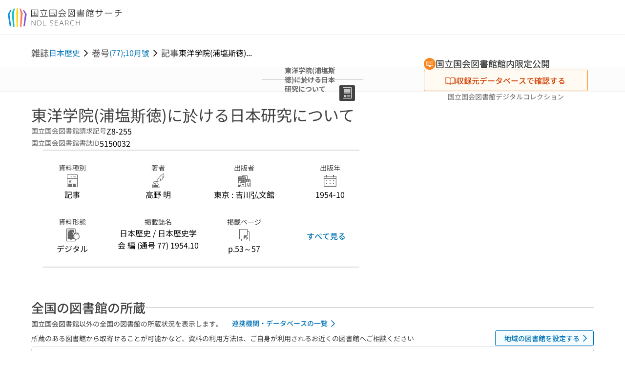

--- FILE ---
content_type: text/html;charset=utf-8
request_url: https://ndlsearch.ndl.go.jp/books/R000000004-I5150032
body_size: 83590
content:
<!DOCTYPE html><html  lang="ja"><head><meta charset="utf-8"><meta name="viewport" content="width=device-width, initial-scale=1, viewport-fit=cover"><title>東洋学院(浦塩斯徳)に於ける日本研究について | NDLサーチ | 国立国会図書館</title><style>.layouts-global[data-v-f6cc2025]{min-height:100vh}@media (min-width:744px),print{.layouts-global[data-v-f6cc2025]:not(.is-single){display:grid;grid-template-rows:4.5rem 1fr auto}}@media only screen and (max-width:743px){.layouts-global[data-v-f6cc2025]:not(.is-single){padding-top:3rem}}@media print{.layouts-global[data-v-f6cc2025]:not(.is-single){display:flex;flex-direction:column}}</style><style>body:has(.ui-parts-modal){touch-action:none;-webkit-overflow-scrolling:none;overflow:hidden;overscroll-behavior:none;padding-right:var(--scroll-bar-width)}</style><style>.is-stg[data-v-23aa64ee]{background-color:#d13f00;clip-path:polygon(0 0,100% 0,0 100%);color:#fff;font-size:8px;height:30px;left:0;padding-left:1px;pointer-events:none;position:fixed;top:0;width:30px;z-index:999999}.layouts-global[data-v-23aa64ee]{position:relative}.layouts-global #layouts-global-skip-link[data-v-23aa64ee]{position:absolute;clip:rect(0 0 0 0);clip-path:inset(50%);height:1px;overflow:hidden;white-space:nowrap;width:1px}.layouts-global #layouts-global-notification[data-v-23aa64ee]:empty{display:none}.layouts-global .no-lang-notification[data-v-23aa64ee]{background-color:#f5fcff;border-bottom:1px solid;border-color:#dbdbdb;color:#0073b5;text-align:center}.is-dark .layouts-global .no-lang-notification[data-v-23aa64ee]{border-color:#767676}.layouts-global .layouts-global-footer[data-v-23aa64ee]:empty{display:none}.layouts-global .layouts-global-layer[data-v-23aa64ee]{left:0;position:fixed;top:0;width:100%}@media (min-width:744px),print{.layouts-global .layouts-global-layer[data-v-23aa64ee]{min-width:1200px}}@media print{.layouts-global .layouts-global-layer[data-v-23aa64ee]{min-width:100%!important}}.layouts-global #main-overlay:not(:empty)+.layouts-global-main[data-v-23aa64ee]{display:none}.layouts-global #main-overlay[data-v-23aa64ee]{background-color:#fcfcfc;height:100%;z-index:800}.is-dark .layouts-global #main-overlay[data-v-23aa64ee]{background-color:#404040}.layouts-global #main-overlay[data-v-23aa64ee]:empty{display:none}.layouts-global #layer-scroll-back[data-v-23aa64ee]{z-index:900}.layouts-global #layer-scroll-back[data-v-23aa64ee]:empty{display:none}.layouts-global #layer-modal[data-v-23aa64ee]{z-index:1000}.layouts-global #layer-float[data-v-23aa64ee]{z-index:1100}.layouts-global #layer-notification[data-v-23aa64ee]{z-index:9999}.layouts-global #layer-loading[data-v-23aa64ee]{z-index:99999}</style><style>.global-header[data-v-8747e555]{background-color:#fff;z-index:810}.is-dark .global-header[data-v-8747e555]{background-color:#000}@media (min-width:744px),print{.global-header[data-v-8747e555]{border-bottom:1px solid;gap:1rem;padding-left:1rem;padding-right:1rem}.global-header.is-top-page[data-v-8747e555]{border-color:#fff}.is-dark .global-header.is-top-page[data-v-8747e555]{border-color:#000}.global-header[data-v-8747e555]:not(.is-top-page){border-color:#dbdbdb}.is-dark .global-header[data-v-8747e555]:not(.is-top-page){border-color:#767676}}@media only screen and (max-width:743px){.global-header[data-v-8747e555]{left:0;right:0;top:0;width:100vw}.global-header.is-top-page[data-v-8747e555]{position:absolute}.global-header.show-menu[data-v-8747e555],.global-header.show-search[data-v-8747e555],.global-header[data-v-8747e555]:not(.is-top-page){box-shadow:0 1px 8px #0000003d;position:fixed!important}.global-header-search[data-v-8747e555]{padding-left:1rem;padding-right:1rem;width:100%}}.global-header-search.pages-search-keyword[data-v-8747e555]{padding-bottom:1.5rem;padding-top:1.5rem}@media only screen and (max-width:743px){.global-header-mobile[data-v-8747e555]{background-color:#fff;height:3rem;width:100%;z-index:100}.is-dark .global-header-mobile[data-v-8747e555]{background-color:#000}}.global-header-mobile-menu[data-v-8747e555]{z-index:90}.v-enter-to[data-v-8747e555]{transform:translateY(0);transition:transform .25s ease-out}.v-enter-from[data-v-8747e555],.v-leave-to[data-v-8747e555]{transform:translateY(-100%)}.v-leave-to[data-v-8747e555]{transition:transform .25s ease-out}.v-leave-from[data-v-8747e555]{transform:translateY(0)}</style><style>.base-layout-row[data-v-99ea7693]{display:flex;flex-direction:row}.base-layout-row[horizontal-align=left][data-v-99ea7693]{justify-content:flex-start}.base-layout-row[horizontal-align=center][data-v-99ea7693]{justify-content:center}.base-layout-row[horizontal-align=right][data-v-99ea7693]{justify-content:flex-end}.base-layout-row[horizontal-align=split][data-v-99ea7693]{justify-content:space-between}.base-layout-row[vertical-align=top][data-v-99ea7693]{align-items:flex-start}.base-layout-row[vertical-align=middle][data-v-99ea7693]{align-items:center}.base-layout-row[vertical-align=bottom][data-v-99ea7693]{align-items:flex-end}.base-layout-row[vertical-align=split][data-v-99ea7693]{align-items:space-between}.base-layout-row[vertical-align=stretch][data-v-99ea7693]{align-items:stretch}.base-layout-row[direction=column][data-v-99ea7693]{align-items:stretch;flex-direction:column}@media only screen and (max-width:743px){.base-layout-row[mobile-direction=column][data-v-99ea7693]{align-items:stretch;flex-direction:column}.base-layout-row[mobile-direction=column-reverse][data-v-99ea7693]{flex-direction:column-reverse}.base-layout-row[mobile-horizontal-align=left][data-v-99ea7693]{justify-content:flex-start}.base-layout-row[mobile-horizontal-align=center][data-v-99ea7693]{justify-content:center}.base-layout-row[mobile-horizontal-align=right][data-v-99ea7693]{justify-content:flex-end}.base-layout-row[mobile-horizontal-align=split][data-v-99ea7693]{justify-content:space-between}.base-layout-row[mobile-vertical-align=top][data-v-99ea7693]{align-items:flex-start}}</style><style>.base-heading[data-v-6609c3c6]{color:#404040}.is-dark .base-heading[data-v-6609c3c6]{color:#fcfcfc}.base-heading.is-h1[data-v-6609c3c6]{font-feature-settings:"palt";font-size:2rem;font-weight:300;line-height:1.4}.is-mina .base-heading.is-h1[data-v-6609c3c6]{font-size:2.125rem}@media only screen and (max-width:743px){.base-heading.is-mobile-h1[data-v-6609c3c6]{font-feature-settings:"palt";font-size:2rem;font-weight:300;line-height:1.4}.is-mina .base-heading.is-mobile-h1[data-v-6609c3c6]{font-size:2.125rem}}.base-heading.is-h2[data-v-6609c3c6]{font-feature-settings:"palt";font-size:1.625rem;font-weight:500;line-height:1.4}.is-mina .base-heading.is-h2[data-v-6609c3c6]{font-size:1.875rem}@media only screen and (max-width:743px){.base-heading.is-mobile-h2[data-v-6609c3c6]{font-feature-settings:"palt";font-size:1.625rem;font-weight:500;line-height:1.4}.is-mina .base-heading.is-mobile-h2[data-v-6609c3c6]{font-size:1.875rem}}.base-heading.is-h3[data-v-6609c3c6]{font-feature-settings:"palt";font-size:1.375rem;font-weight:500;line-height:1.4}.is-mina .base-heading.is-h3[data-v-6609c3c6]{font-size:1.625rem}@media only screen and (max-width:743px){.base-heading.is-mobile-h3[data-v-6609c3c6]{font-feature-settings:"palt";font-size:1.375rem;font-weight:500;line-height:1.4}.is-mina .base-heading.is-mobile-h3[data-v-6609c3c6]{font-size:1.625rem}}.base-heading.is-h4[data-v-6609c3c6]{font-feature-settings:"palt";font-size:1.125rem;font-weight:700;line-height:1.4}.is-mina .base-heading.is-h4[data-v-6609c3c6]{font-size:1.375rem}@media only screen and (max-width:743px){.base-heading.is-mobile-h4[data-v-6609c3c6]{font-feature-settings:"palt";font-size:1.125rem;font-weight:700;line-height:1.4}.is-mina .base-heading.is-mobile-h4[data-v-6609c3c6]{font-size:1.375rem}}.base-heading.is-h5[data-v-6609c3c6]{font-feature-settings:"palt";font-size:1rem;font-weight:700;line-height:1.4}.is-mina .base-heading.is-h5[data-v-6609c3c6]{font-size:1.125rem}@media only screen and (max-width:743px){.base-heading.is-mobile-h5[data-v-6609c3c6]{font-feature-settings:"palt";font-size:1rem;font-weight:700;line-height:1.4}.is-mina .base-heading.is-mobile-h5[data-v-6609c3c6]{font-size:1.125rem}}.base-heading.is-h6[data-v-6609c3c6]{font-feature-settings:"palt";font-size:.875rem;font-weight:700;line-height:1.4}.is-mina .base-heading.is-h6[data-v-6609c3c6]{font-size:1rem}@media only screen and (max-width:743px){.base-heading.is-mobile-h6[data-v-6609c3c6]{font-feature-settings:"palt";font-size:.875rem;font-weight:700;line-height:1.4}.is-mina .base-heading.is-mobile-h6[data-v-6609c3c6]{font-size:1rem}}.base-heading.is-headline[data-v-6609c3c6]{font-feature-settings:"palt";font-size:1.125rem;font-weight:500;line-height:1.4}.is-mina .base-heading.is-headline[data-v-6609c3c6]{font-size:1.25rem}@media only screen and (max-width:743px){.base-heading.is-mobile-headline[data-v-6609c3c6]{font-feature-settings:"palt";font-size:1.125rem;font-weight:500;line-height:1.4}.is-mina .base-heading.is-mobile-headline[data-v-6609c3c6]{font-size:1.25rem}}.base-heading.is-headline-s[data-v-6609c3c6]{font-feature-settings:"palt";font-size:.875rem;font-weight:700;line-height:1.4}.is-mina .base-heading.is-headline-s[data-v-6609c3c6]{font-size:1rem}@media only screen and (max-width:743px){.base-heading.is-mobile-headline-s[data-v-6609c3c6]{font-feature-settings:"palt";font-size:.875rem;font-weight:700;line-height:1.4}.is-mina .base-heading.is-mobile-headline-s[data-v-6609c3c6]{font-size:1rem}}.base-heading.is-image[data-v-6609c3c6]{line-height:0}</style><style>.ui-parts-logo[data-v-cd361706]{display:block}@media (min-width:744px),print{.ui-parts-logo[data-v-cd361706]{height:2.5rem}}@media only screen and (max-width:743px){.ui-parts-logo[data-v-cd361706]{min-height:1.25rem}}.ui-parts-logo.footer[data-v-cd361706],.ui-parts-logo.header[data-v-cd361706]{height:2.5rem}@media only screen and (max-width:743px){.ui-parts-logo.header[data-v-cd361706]{height:2.5rem}}@media (min-width:744px),print{.ui-parts-logo.hero[data-v-cd361706]{height:4.5rem}}@media only screen and (max-width:743px){.ui-parts-logo.hero[data-v-cd361706]{width:18.75rem}}</style><style>.ui-parts-button-icon[data-v-a0d42431]{background-color:transparent;color:inherit;min-height:auto!important;padding:0!important}</style><style>.base-button[data-v-1c01abbe]{align-items:center;border-radius:3px;border-style:solid;border-width:0;display:inline-flex;flex-direction:row;justify-content:center}.base-button[data-v-1c01abbe]:not(.is-button-like){cursor:pointer}.base-button[size=small][data-v-1c01abbe]{font-size:.875rem;font-weight:500;line-height:1.4;min-height:2rem;padding:.3125rem .6875rem}.is-mina .base-button[size=small][data-v-1c01abbe]{font-size:1rem}.base-button[size=medium][data-v-1c01abbe]{font-size:1rem;font-weight:500;line-height:1.4;min-height:2.75rem;padding:.5625rem .9375rem}.is-mina .base-button[size=medium][data-v-1c01abbe]{font-size:1.125rem}.base-button.is-text-button[data-v-1c01abbe]{padding:.25rem .375rem}.base-button[class*=is-][data-v-1c01abbe]{border-width:1px}.base-button[data-v-1c01abbe]:hover{text-decoration:none}.base-button[data-v-1c01abbe]:disabled{cursor:default;pointer-events:none}.base-button[multiple-lines][data-v-1c01abbe]{flex-direction:column;row-gap:0}.base-button.is-fill-primary[data-v-1c01abbe]{background-color:#0073b5;border-color:#0073b5;color:#fff}.base-button.is-fill-primary[data-v-1c01abbe]:focus,.base-button.is-fill-primary[data-v-1c01abbe]:hover{background-color:#005382;border-color:#005382}.base-button.is-fill-primary[data-v-1c01abbe]:disabled{background-color:#c7c7c7;border-color:#c7c7c7}.is-dark .base-button.is-fill-primary[data-v-1c01abbe]{background-color:#0073b5;border-color:#0073b5;color:#000}.is-dark .base-button.is-fill-primary[data-v-1c01abbe]:hover{background-color:#00639c;border-color:#0962ad}.is-dark .base-button.is-fill-primary[data-v-1c01abbe]:disabled{background-color:#aaa;border-color:#aaa}@media only screen and (max-width:743px){.base-button.is-mobile-fill-primary[data-v-1c01abbe]{background-color:#0073b5;border-color:#0073b5;color:#fff}.base-button.is-mobile-fill-primary[data-v-1c01abbe]:focus,.base-button.is-mobile-fill-primary[data-v-1c01abbe]:hover{background-color:#005382;border-color:#005382}.base-button.is-mobile-fill-primary[data-v-1c01abbe]:disabled{background-color:#c7c7c7;border-color:#c7c7c7}.is-dark .base-button.is-mobile-fill-primary[data-v-1c01abbe]{background-color:#0073b5;border-color:#0073b5;color:#000}.is-dark .base-button.is-mobile-fill-primary[data-v-1c01abbe]:hover{background-color:#00639c;border-color:#0962ad}.is-dark .base-button.is-mobile-fill-primary[data-v-1c01abbe]:disabled{background-color:#aaa;border-color:#aaa}}.base-button.is-fill-secondary[data-v-1c01abbe]{background-color:#f9851f;border-color:#f9851f;color:#fff}.base-button.is-fill-secondary[data-v-1c01abbe]:focus,.base-button.is-fill-secondary[data-v-1c01abbe]:hover{background-color:#df6c06;border-color:#df6c06}.base-button.is-fill-secondary[data-v-1c01abbe]:disabled{background-color:#c7c7c7;border-color:#c7c7c7}.is-dark .base-button.is-fill-secondary[data-v-1c01abbe]{color:#000}.is-dark .base-button.is-fill-secondary[data-v-1c01abbe],.is-dark .base-button.is-fill-secondary[data-v-1c01abbe]:hover{background-color:#f9851f;border-color:#f9851f}.is-dark .base-button.is-fill-secondary[data-v-1c01abbe]:disabled{background-color:#aaa;border-color:#aaa}@media only screen and (max-width:743px){.base-button.is-mobile-fill-secondary[data-v-1c01abbe]{background-color:#f9851f;border-color:#f9851f;color:#fff}.base-button.is-mobile-fill-secondary[data-v-1c01abbe]:focus,.base-button.is-mobile-fill-secondary[data-v-1c01abbe]:hover{background-color:#df6c06;border-color:#df6c06}.base-button.is-mobile-fill-secondary[data-v-1c01abbe]:disabled{background-color:#c7c7c7;border-color:#c7c7c7}.is-dark .base-button.is-mobile-fill-secondary[data-v-1c01abbe]{background-color:#f9851f;border-color:#f9851f;color:#000}.is-dark .base-button.is-mobile-fill-secondary[data-v-1c01abbe]:hover{background-color:#f9851f;border-color:#f9851f}.is-dark .base-button.is-mobile-fill-secondary[data-v-1c01abbe]:disabled{background-color:#aaa;border-color:#aaa}}.base-button.is-outline-primary[data-v-1c01abbe]{background-color:#f5fcff;border-color:#0073b5;color:#0073b5}.base-button.is-outline-primary[data-v-1c01abbe]:focus,.base-button.is-outline-primary[data-v-1c01abbe]:hover{background-color:#ebf9ff}.base-button.is-outline-primary[data-v-1c01abbe]:disabled{background-color:#fff;border-color:#c7c7c7;color:#c7c7c7}.is-dark .base-button.is-outline-primary[data-v-1c01abbe]{background-color:#f5fcff;border-color:#0073b5;color:#0073b5}.is-dark .base-button.is-outline-primary[data-v-1c01abbe]:hover{background-color:#ebf9ff}.is-dark .base-button.is-outline-primary[data-v-1c01abbe]:disabled{background-color:#000;border-color:#aaa;color:#aaa}@media only screen and (max-width:743px){.base-button.is-mobile-outline-primary[data-v-1c01abbe]{background-color:#f5fcff;border-color:#0073b5;color:#0073b5}.base-button.is-mobile-outline-primary[data-v-1c01abbe]:focus,.base-button.is-mobile-outline-primary[data-v-1c01abbe]:hover{background-color:#ebf9ff}.base-button.is-mobile-outline-primary[data-v-1c01abbe]:disabled{background-color:#fff;border-color:#c7c7c7;color:#c7c7c7}.is-dark .base-button.is-mobile-outline-primary[data-v-1c01abbe]{background-color:#f5fcff;border-color:#0073b5;color:#0073b5}.is-dark .base-button.is-mobile-outline-primary[data-v-1c01abbe]:hover{background-color:#ebf9ff}.is-dark .base-button.is-mobile-outline-primary[data-v-1c01abbe]:disabled{background-color:#000;border-color:#aaa;color:#aaa}}.base-button.is-outline-secondary[data-v-1c01abbe]{background-color:#fffbf2;border-color:#f9851f;color:#d13f00}.base-button.is-outline-secondary[data-v-1c01abbe]:focus,.base-button.is-outline-secondary[data-v-1c01abbe]:hover{background-color:#fff8e8}.base-button.is-outline-secondary[data-v-1c01abbe]:disabled{background-color:#fff;border-color:#c7c7c7;color:#c7c7c7}.is-dark .base-button.is-outline-secondary[data-v-1c01abbe]{background-color:#fffbf2;border-color:#f9851f;color:#d13f00}.is-dark .base-button.is-outline-secondary[data-v-1c01abbe]:hover{background-color:#fff8e8}.is-dark .base-button.is-outline-secondary[data-v-1c01abbe]:disabled{background-color:#000;border-color:#aaa;color:#aaa}@media only screen and (max-width:743px){.base-button.is-mobile-outline-secondary[data-v-1c01abbe]{background-color:#fffbf2;border-color:#f9851f;color:#d13f00}.base-button.is-mobile-outline-secondary[data-v-1c01abbe]:focus,.base-button.is-mobile-outline-secondary[data-v-1c01abbe]:hover{background-color:#fff8e8}.base-button.is-mobile-outline-secondary[data-v-1c01abbe]:disabled{background-color:#fff;border-color:#c7c7c7;color:#c7c7c7}.is-dark .base-button.is-mobile-outline-secondary[data-v-1c01abbe]{background-color:#fffbf2;border-color:#f9851f;color:#d13f00}.is-dark .base-button.is-mobile-outline-secondary[data-v-1c01abbe]:hover{background-color:#fff8e8}.is-dark .base-button.is-mobile-outline-secondary[data-v-1c01abbe]:disabled{background-color:#000;border-color:#aaa;color:#aaa}}.base-button.is-outline-option[data-v-1c01abbe]{background-color:transparent;border-color:#666;color:#666}.base-button.is-outline-option[data-v-1c01abbe]:focus,.base-button.is-outline-option[data-v-1c01abbe]:hover{background-color:#f2f2f2}.base-button.is-outline-option[data-v-1c01abbe]:disabled{background-color:#fff;border-color:#c7c7c7;color:#c7c7c7}.is-dark .base-button.is-outline-option[data-v-1c01abbe]{background-color:transparent;border-color:#f2f2f2;color:#f2f2f2}.is-dark .base-button.is-outline-option[data-v-1c01abbe]:hover{background-color:#666}.is-dark .base-button.is-outline-option[data-v-1c01abbe]:disabled{background-color:#000;border-color:#aaa;color:#aaa}@media only screen and (max-width:743px){.base-button.is-mobile-outline-option[data-v-1c01abbe]{background-color:transparent;border-color:#666;color:#666}.base-button.is-mobile-outline-option[data-v-1c01abbe]:focus,.base-button.is-mobile-outline-option[data-v-1c01abbe]:hover{background-color:#f2f2f2}.base-button.is-mobile-outline-option[data-v-1c01abbe]:disabled{background-color:#fff;border-color:#c7c7c7;color:#c7c7c7}.is-dark .base-button.is-mobile-outline-option[data-v-1c01abbe]{background-color:transparent;border-color:#f2f2f2;color:#f2f2f2}.is-dark .base-button.is-mobile-outline-option[data-v-1c01abbe]:hover{background-color:#666}.is-dark .base-button.is-mobile-outline-option[data-v-1c01abbe]:disabled{background-color:#000;border-color:#aaa;color:#aaa}}.base-button.is-outline-danger[data-v-1c01abbe]{background-color:#fff7f7;border-color:#d13f00;color:#d13f00}.base-button.is-outline-danger[data-v-1c01abbe]:disabled{background-color:#fff;border-color:#c7c7c7;color:#c7c7c7}@media only screen and (max-width:743px){.base-button.is-mobile-outline-danger[data-v-1c01abbe]{background-color:#fff7f7;border-color:#d13f00;color:#d13f00}.base-button.is-mobile-outline-danger[data-v-1c01abbe]:disabled{background-color:#fff;border-color:#c7c7c7;color:#c7c7c7}}.base-button.is-text-button[data-v-1c01abbe]{background-color:transparent;border-color:transparent;color:#0073b5}.base-button.is-text-button[data-v-1c01abbe]:focus,.base-button.is-text-button[data-v-1c01abbe]:hover{background-color:#f0f8ff;border-color:transparent}.base-button.is-text-button[data-v-1c01abbe]:disabled{border-color:transparent;color:#c7c7c7}.is-dark .base-button.is-text-button[data-v-1c01abbe]{background-color:transparent;border-color:transparent;color:#0073b5}.is-dark .base-button.is-text-button[data-v-1c01abbe]:hover{background-color:#f0f8ff;border-color:transparent}.is-dark .base-button.is-text-button[data-v-1c01abbe]:disabled{border-color:transparent;color:#aaa}@media only screen and (max-width:743px){.base-button.is-mobile-text-button[data-v-1c01abbe]{background-color:transparent;border-color:transparent;color:#0073b5}.base-button.is-mobile-text-button[data-v-1c01abbe]:focus,.base-button.is-mobile-text-button[data-v-1c01abbe]:hover{background-color:#f0f8ff;border-color:transparent}.base-button.is-mobile-text-button[data-v-1c01abbe]:disabled{border-color:transparent;color:#c7c7c7}.is-dark .base-button.is-mobile-text-button[data-v-1c01abbe]{background-color:transparent;border-color:transparent;color:#0073b5}.is-dark .base-button.is-mobile-text-button[data-v-1c01abbe]:hover{background-color:#f0f8ff;border-color:transparent}.is-dark .base-button.is-mobile-text-button[data-v-1c01abbe]:disabled{border-color:transparent;color:#aaa}}.base-button.is-text-button-option[data-v-1c01abbe]{background-color:transparent;border-color:transparent;color:#666}.base-button.is-text-button-option[data-v-1c01abbe]:focus,.base-button.is-text-button-option[data-v-1c01abbe]:hover{background-color:#f2f2f2;border-color:transparent}.base-button.is-text-button-option[data-v-1c01abbe]:disabled{border-color:transparent;color:#c7c7c7}.is-dark .base-button.is-text-button-option[data-v-1c01abbe]{background-color:transparent;border-color:transparent;color:#f2f2f2}.is-dark .base-button.is-text-button-option[data-v-1c01abbe]:hover{background-color:#666;border-color:transparent}.is-dark .base-button.is-text-button-option[data-v-1c01abbe]:disabled{border-color:transparent;color:#aaa}@media only screen and (max-width:743px){.base-button.is-mobile-text-button-option[data-v-1c01abbe]{background-color:transparent;border-color:transparent;color:#666}.base-button.is-mobile-text-button-option[data-v-1c01abbe]:focus,.base-button.is-mobile-text-button-option[data-v-1c01abbe]:hover{background-color:#f2f2f2;border-color:transparent}.base-button.is-mobile-text-button-option[data-v-1c01abbe]:disabled{border-color:transparent;color:#c7c7c7}.is-dark .base-button.is-mobile-text-button-option[data-v-1c01abbe]{background-color:transparent;border-color:transparent;color:#f2f2f2}.is-dark .base-button.is-mobile-text-button-option[data-v-1c01abbe]:hover{background-color:#666;border-color:transparent}.is-dark .base-button.is-mobile-text-button-option[data-v-1c01abbe]:disabled{border-color:transparent;color:#aaa}}.base-button.is-fill-info[data-v-1c01abbe]{background-color:#f7f7f7;border-color:#ccc;color:#000}.base-button.is-fill-info[data-v-1c01abbe]:focus,.base-button.is-fill-info[data-v-1c01abbe]:hover{background-color:#f7f7f7;border-color:#aaa}.base-button.is-fill-info[data-v-1c01abbe]:disabled{background-color:#c7c7c7;border-color:#c7c7c7;color:#fff}.is-dark .base-button.is-fill-info[data-v-1c01abbe]{background-color:#f7f7f7;border-color:#ccc;color:#000}.is-dark .base-button.is-fill-info[data-v-1c01abbe]:hover{background-color:#f7f7f7;border-color:#aaa}.is-dark .base-button.is-fill-info[data-v-1c01abbe]:disabled{background-color:#aaa;border-color:#aaa;color:#000}@media only screen and (max-width:743px){.base-button.is-mobile-fill-info[data-v-1c01abbe]{background-color:#f7f7f7;border-color:#ccc;color:#000}.base-button.is-mobile-fill-info[data-v-1c01abbe]:focus,.base-button.is-mobile-fill-info[data-v-1c01abbe]:hover{background-color:#f7f7f7;border-color:#aaa}.base-button.is-mobile-fill-info[data-v-1c01abbe]:disabled{background-color:#c7c7c7;border-color:#c7c7c7;color:#fff}.is-dark .base-button.is-mobile-fill-info[data-v-1c01abbe]{background-color:#f7f7f7;border-color:#ccc;color:#000}.is-dark .base-button.is-mobile-fill-info[data-v-1c01abbe]:hover{background-color:#f7f7f7;border-color:#aaa}.is-dark .base-button.is-mobile-fill-info[data-v-1c01abbe]:disabled{background-color:#aaa;border-color:#aaa;color:#000}}.base-button.is-button-like[data-v-1c01abbe]{background-color:#f2f2f2;border-color:#c7c7c7;color:#666}.is-dark .base-button.is-button-like[data-v-1c01abbe]{background-color:#f2f2f2;border-color:#aaa;color:#f2f2f2}@media only screen and (max-width:743px){.base-button.is-mobile-button-like[data-v-1c01abbe]{background-color:#f2f2f2;border-color:#c7c7c7;color:#666}.is-dark .base-button.is-mobile-button-like[data-v-1c01abbe]{background-color:#f2f2f2;border-color:#aaa;color:#f2f2f2}}</style><style>.message-dialog-container[data-v-388e1170]{align-items:center;background-color:#0006;display:flex;height:100%;justify-content:center;left:0;overflow:hidden;position:absolute;position:fixed;top:0;width:100%;z-index:200}.message-dialog-container .message-dialog[data-v-388e1170]{background:#eee;border-radius:3px;display:flex;flex-direction:column;max-height:240px;max-width:330px;min-width:300px;overflow:auto;position:relative}.message-dialog-container .message-dialog .message-dialog-header[data-v-388e1170]{background-color:#fff;color:#444;display:flex;font-weight:700;justify-content:space-between;line-height:2rem;min-height:auto;padding:0 12px;position:relative;width:100%}.message-dialog-container .message-dialog .message-dialog-header .close-message-dialog-button[data-v-388e1170]{background-image:url("data:image/svg+xml;charset=utf-8,%3Csvg xmlns='http://www.w3.org/2000/svg' viewBox='0 0 24 24'%3E%3Cpath d='M12 4a8 8 0 1 0 8 8 8 8 0 0 0-8-8m0 15a7 7 0 1 1 7-7 7 7 0 0 1-7 7m3.33-11L12 11.33 8.67 8 8 8.67 11.33 12 8 15.33l.67.67L12 12.67 15.33 16l.67-.67L12.67 12 16 8.67z' style='fill:%23666;fill-rule:evenodd'/%3E%3C/svg%3E");background-position:50%;background-repeat:no-repeat;background-size:24px 24px;height:2rem;width:2rem}.message-dialog-container .message-dialog .message-dialog-body[data-v-388e1170]{background:#eee;box-sizing:border-box;flex-direction:column;overflow:auto;padding:16px}.message-dialog-container .message-dialog .ok-button-area[data-v-388e1170]{display:flex;justify-content:center;padding-bottom:1rem}.message-dialog-container .message-dialog .ok-button-area .ok-button[data-v-388e1170]{width:70%}</style><style>.global-footer[data-v-a6bf0a44]{border-color:currentcolor #dbdbdb #dbdbdb;border-top:1px solid #dbdbdb}.is-dark .global-footer[data-v-a6bf0a44]{border-color:#767676}@media (min-width:744px),print{.global-footer[data-v-a6bf0a44]{display:grid;grid-template-rows:auto minmax(2.5rem,auto);padding:1.5rem 4rem}.global-footer[data-v-a6bf0a44]>*{margin:auto;max-width:1152px;width:100%}}@media print,print and (min-width:744px){.global-footer[data-v-a6bf0a44]>*{width:100%!important}}@media only screen and (max-width:743px){.global-footer[data-v-a6bf0a44]{padding:.5rem 1rem 1rem}}.global-footer a[data-v-a6bf0a44]{color:#666}.is-dark .global-footer a[data-v-a6bf0a44]{color:#f2f2f2}@media screen and (max-width:460px){.global-footer-headline[data-v-a6bf0a44]{flex-direction:column-reverse!important}}@media only screen and (max-width:743px){.global-footer-headline[data-v-a6bf0a44]{align-items:stretch!important}}.global-footer-language[data-v-a6bf0a44]{cursor:pointer}@media only screen and (max-width:743px){.global-footer-language[data-v-a6bf0a44]{padding-bottom:.5rem}}</style><style>.base-layout-column[data-v-651af461]{display:flex;flex-direction:column}.base-layout-column[horizontal-align=left][data-v-651af461]{align-items:flex-start;text-align:left}.base-layout-column[horizontal-align=center][data-v-651af461]{align-items:center;text-align:center}.base-layout-column[horizontal-align=right][data-v-651af461]{align-items:flex-end;text-align:right}.base-layout-column[horizontal-align=stretch][data-v-651af461]{align-items:stretch}@media only screen and (max-width:743px){.base-layout-column[mobile-align=left][data-v-651af461]{align-items:flex-start;text-align:left}.base-layout-column[mobile-align=center][data-v-651af461]{align-items:center;text-align:center}.base-layout-column[mobile-align=right][data-v-651af461]{align-items:flex-end;text-align:right}.base-layout-column[mobile-align=stretch][data-v-651af461]{align-items:stretch}.base-layout-column[mobile-align=split][data-v-651af461]{justify-content:space-between}.base-layout-column[mobile-direction=row][data-v-651af461]{flex-direction:row}.base-layout-column[mobile-direction=row][vertical-align=top][data-v-651af461]{align-items:flex-start}.base-layout-column[mobile-direction=row][vertical-align=middle][data-v-651af461]{align-items:center}.base-layout-column[mobile-direction=row][vertical-align=bottom][data-v-651af461]{align-items:flex-end}}</style><style>.global-footer-nav-sns-external[data-v-f7b521cf]{padding:.25rem 2px}</style><style>.global-footer-copyright a[data-v-8f172f19]{color:#666}.is-dark .global-footer-copyright a[data-v-8f172f19]{color:#f2f2f2}.global-footer-copyright .page-number-label[data-v-8f172f19]{background-color:#fcfcfc;border-radius:.25rem;margin-right:2rem;padding:2px .25rem}.is-dark .global-footer-copyright .page-number-label[data-v-8f172f19]{background-color:#404040}</style><style>.base-separator[data-v-856dde95]{display:inline-block}.base-separator[color=separator][data-v-856dde95]{background-color:#dbdbdb}.base-separator[color=text-box-border][data-v-856dde95]{background-color:#aaa}</style><style>body:has(.ui-parts-modal) .scroll-back-button{right:calc(var(--scroll-bar-width) + 1rem)}</style><style>.fadezoom-enter-active[data-v-5a017d51]{transition-duration:.25s!important;transition-timing-function:cubic-bezier(.4,0,.2,1)!important}.fadezoom-leave-active[data-v-5a017d51]{transition-duration:.2s!important;transition-timing-function:cubic-bezier(.4,0,.2,1)!important}.fadezoom-enter-from[data-v-5a017d51],.fadezoom-leave-to[data-v-5a017d51]{opacity:0;transform:scale(0)}.scroll-back-button[data-v-5a017d51]{-webkit-appearance:none;-moz-appearance:none;appearance:none;bottom:1rem;cursor:pointer;position:fixed;right:1rem;z-index:790;-webkit-tap-highlight-color:transparent;background-color:#0073b5;border:none;border-radius:15%;color:#fff;height:60px;margin:auto;transition-duration:.2s;transition-property:transform,background-color,border-radius,opacity;width:60px}.is-dark .scroll-back-button[data-v-5a017d51]{background-color:#0073b5;color:#000}@media (hover:hover){.scroll-back-button[data-v-5a017d51]:hover{background-color:#555;border-radius:50%;transition-duration:.15s}}.scrolling-top[data-v-5a017d51]{background-color:#555;border-radius:50%;transition-duration:.15s}</style><style>.global-loading-screen-mask[data-v-fcfb8486]{background-color:#fff;height:100vh;opacity:.5;width:100%}.is-dark .global-loading-screen-mask[data-v-fcfb8486]{background-color:#000}.ui-parts-progress-bar[data-v-fcfb8486]{left:0;position:fixed;top:0;width:100%}.fade-enter-active[data-v-fcfb8486]{transition:opacity .15s linear}.fade-leave-active[data-v-fcfb8486]{transition:opacity .15s linear .15s}.fade-enter-from[data-v-fcfb8486],.fade-leave-to[data-v-fcfb8486]{opacity:0}</style><style>.privacy-confirmation[data-v-c3c908ed]{background-color:#fff;bottom:.5rem;box-shadow:0 1px 8px #0000003d;display:grid;gap:1rem;grid-template-rows:auto auto 1fr;left:.5rem;max-height:calc(100dvh - 1rem);padding:1.5rem 0 0;position:fixed;width:33.75rem}.privacy-confirmation[data-v-c3c908ed]>*{padding:0 1.5rem}@media only screen and (max-width:743px){.privacy-confirmation .privacy-confirmation-heading[data-v-c3c908ed]{font-feature-settings:"palt";font-size:.875rem;font-weight:700;line-height:1.4}.is-mina .privacy-confirmation .privacy-confirmation-heading[data-v-c3c908ed]{font-size:1rem}}.privacy-confirmation .details[data-v-c3c908ed]{overflow-y:auto}@media only screen and (max-width:743px){.privacy-confirmation[data-v-c3c908ed],.privacy-confirmation .details[data-v-c3c908ed]{gap:.5rem}}.privacy-confirmation .privacy-confirmation-msg[data-v-c3c908ed]{margin-bottom:-16px}@media only screen and (max-width:743px){.privacy-confirmation .privacy-confirmation-msg[data-v-c3c908ed]{font-size:.75rem;font-weight:500;line-height:1.4;margin-bottom:0;overflow-y:auto}.is-mina .privacy-confirmation .privacy-confirmation-msg[data-v-c3c908ed]{font-size:.875rem}}.privacy-confirmation .details[data-v-c3c908ed]{background-color:#fcfcfc;border-color:currentcolor #dbdbdb #dbdbdb;border-top:1px solid #dbdbdb;margin-bottom:-16px;padding-top:1rem}.is-dark .privacy-confirmation .details[data-v-c3c908ed]{background-color:#404040;border-color:#767676}@media only screen and (max-width:743px){.privacy-confirmation .details[data-v-c3c908ed]{overflow-y:auto;padding-top:.5rem}}.privacy-confirmation .privacy-confirmation-mobile-detail-button[data-v-c3c908ed]{font-size:.75rem;font-weight:500;line-height:1.4;margin-left:.5rem;padding:0;width:auto!important}.is-mina .privacy-confirmation .privacy-confirmation-mobile-detail-button[data-v-c3c908ed]{font-size:.875rem}.privacy-confirmation .privacy-confirmation-buttons[data-v-c3c908ed]{background-color:#fff;padding:1rem 1.5rem}.is-dark .privacy-confirmation .privacy-confirmation-buttons[data-v-c3c908ed]{background-color:#000}@media only screen and (max-width:743px){.privacy-confirmation .privacy-confirmation-buttons[data-v-c3c908ed]{padding:0 1rem .5rem}.privacy-confirmation .privacy-confirmation-buttons .privacy-confirmation-about-cookie[data-v-c3c908ed]{font-size:.75rem;font-weight:500;line-height:1.4}.is-mina .privacy-confirmation .privacy-confirmation-buttons .privacy-confirmation-about-cookie[data-v-c3c908ed]{font-size:.875rem}}.privacy-confirmation .privacy-confirmation-buttons .pc-buttons[data-v-c3c908ed]{display:grid}@media (min-width:744px),print{.privacy-confirmation .privacy-confirmation-buttons .pc-buttons[data-v-c3c908ed]{gap:2rem;grid-template-columns:auto 1fr auto auto}}@media only screen and (max-width:743px){.privacy-confirmation .privacy-confirmation-buttons .pc-buttons[data-v-c3c908ed]{gap:1rem;grid-template-columns:auto auto;padding:.25rem 0 .5rem}}.privacy-confirmation.show-detail[data-v-c3c908ed]{grid-template-rows:auto auto 1fr auto}.privacy-confirmation.show-detail .privacy-confirmation-msg[data-v-c3c908ed]{margin-bottom:0}.privacy-confirmation.show-detail .details[data-v-c3c908ed]{padding-bottom:1rem}.privacy-confirmation.show-detail .privacy-confirmation-buttons[data-v-c3c908ed]{border-color:currentcolor #dbdbdb #dbdbdb;border-top:1px solid #dbdbdb}.is-dark .privacy-confirmation.show-detail .privacy-confirmation-buttons[data-v-c3c908ed]{border-color:#767676}@media only screen and (max-width:743px){.privacy-confirmation.show-detail .privacy-confirmation-buttons[data-v-c3c908ed]{padding-top:.5rem}.privacy-confirmation[data-v-c3c908ed]{border-radius:0!important;bottom:0;left:0;max-height:calc(100dvh - 8rem);padding:1rem 0 0;right:0;width:100dvw}.privacy-confirmation[data-v-c3c908ed]>*{padding:0 1rem}}.is-dark .privacy-confirmation[data-v-c3c908ed]{background-color:#000}</style><style>.article .link-button[data-v-3aaa7b44]{-webkit-appearance:none;-moz-appearance:none;appearance:none;background-color:transparent;background:none;border:none;cursor:pointer;font-feature-settings:"liga";padding:0;-webkit-tap-highlight-color:transparent;font-size:1rem}.article .breadcrumb[data-v-3aaa7b44]{display:flex;margin-bottom:16px}.article .breadcrumb .row-2[data-v-3aaa7b44]{margin-left:auto}.article .bib-viewer[data-v-3aaa7b44]{background-color:#fcfcfc;display:flex;justify-content:center;padding:2rem;position:relative}.is-dark .article .bib-viewer[data-v-3aaa7b44]{background-color:#404040}.article .bib-viewer .show-button[data-v-3aaa7b44]{background-color:#1ca6f3bf;border-radius:5px;color:#fff!important;display:inline-block;font-weight:700;left:50%;line-height:1.2;padding:10px;position:absolute;text-align:center;top:50%;transform:translate(-50%,-50%);transition:all .4s ease-in-out;z-index:2}.article .bib-viewer .show-button[data-v-3aaa7b44]:hover{background-color:#1c618c}.article main[data-v-3aaa7b44]{margin-left:auto;margin-right:auto;margin-top:1rem;max-width:1024px}.article main .bib-head[data-v-3aaa7b44]{display:flex}.article main .bib-head .left[data-v-3aaa7b44]{margin-right:40px}.article main .bib-head .left .thumb[data-v-3aaa7b44]{align-items:center;background:#fff;box-shadow:0 2px 8px #00000059;display:flex;height:180px;justify-content:center;width:128px}.article main .bib-head .left .thumb .jps-icon[data-v-3aaa7b44]{align-items:center;color:#ccc;display:flex;font-size:48px;height:362px}.article main .bib-head .bib[data-v-3aaa7b44]{flex-grow:1;margin-right:40px}.article main .bib-head .bib h1.bib-title[data-v-3aaa7b44]{color:#444;font-size:34px;font-style:normal;font-weight:700;line-height:50px}.article main .bib-head .bib .author-info[data-v-3aaa7b44]{margin-bottom:8px}.article main .bib-head .bib .publish-info[data-v-3aaa7b44]{font-size:13px;margin-bottom:8px}.article main .bib-head .bib .additional-bib[data-v-3aaa7b44]{font-size:13px}.article main .bib-head .bib .additional-bib p[data-v-3aaa7b44]{margin-bottom:8px}.article main .bib-head .bib .additional-bib p .lab[data-v-3aaa7b44]{color:#696969;font-size:13px;font-style:normal;font-weight:700;line-height:19px;margin-right:8px}.article main .bib-head .right[data-v-3aaa7b44]{align-items:flex-start;display:flex;flex-direction:column;font-size:13px;width:360px}.article main .bib-head .right .bib-actions[data-v-3aaa7b44]{border:1px solid #ddd;border-radius:4px;margin-bottom:1rem;width:100%}.article main .bib-head .right .bib-actions .action-group[data-v-3aaa7b44]{padding:12px}.article main .bib-head .right .bib-actions .action-group h3[data-v-3aaa7b44]{margin-bottom:8px}.article main .bib-head .right .bib-actions .h-buttons[data-v-3aaa7b44]{display:grid;gap:8px;grid-template-columns:1fr 1fr}.article main .bib-head .right .bib-actions .btn-action[data-v-3aaa7b44]{align-items:center;background:#fafdff;border:1px solid #0a70c7;border-radius:4px;display:flex;flex-direction:column;padding:8px 4px 4px}.article main .bib-head .right .bib-actions .btn-action .jps-icon[data-v-3aaa7b44]{margin-bottom:8px}.article main .bib-head .right .bib-actions .label[data-v-3aaa7b44]{color:#858585;font-size:14px;font-style:normal;font-weight:700;line-height:20px}.article main .bib-head .right .fav[data-v-3aaa7b44]{align-items:center;display:flex;justify-content:center;margin-bottom:1rem;width:100%}.article main .bib-head .right .sns[data-v-3aaa7b44]{align-items:center;display:flex;justify-content:center;margin-bottom:12px;width:100%}.article main .bib-head .right .sns a[data-v-3aaa7b44]:not(:last-child){margin-right:14px}.article main .bib-head .right .link[data-v-3aaa7b44]{align-items:center;display:flex;margin-bottom:1rem}.article main .bib-head .right .link input[data-v-3aaa7b44]{width:260px}.article main .bib-head .right .link .jps-icon[data-v-3aaa7b44]{size:24px;color:#858585;margin-left:4.5px}.article main .bib-head .right .app-button[data-v-3aaa7b44]{justify-content:start;width:100%}.article main .bib-head .right hr[data-v-3aaa7b44]{width:100%}.article main .bib-head .right a[data-v-3aaa7b44]{font-size:13px;font-style:normal;font-weight:400;line-height:13px}.article main .bib-head .right .export[data-v-3aaa7b44]{padding:8px}.article .h-jump[data-v-3aaa7b44]{align-items:center;background:#fff;border:1px solid #ddd;border-radius:4px;display:flex;font-size:15px;height:40px;justify-content:flex-start;line-height:23px;margin-bottom:-24px;margin-top:2.5rem;padding:8px 16px;width:100%}.article .h-jump .sep[data-v-3aaa7b44]{display:inline-flex;justify-content:center;width:24px}.article .holdings[data-v-3aaa7b44]{margin-top:48px}.article .holdings h2[data-v-3aaa7b44]{font-size:26px;font-style:normal;font-weight:500;height:24px;margin-bottom:16px}.article .holdings .bib-t[data-v-3aaa7b44]{align-items:center;display:flex}.article .holdings .bib-t .download[data-v-3aaa7b44]{font-size:13px;margin-left:auto}.article .holdings .items[data-v-3aaa7b44]{background:#fff;border:1px solid #ddd;border-collapse:collapse;border-radius:2px}.article .holdings .items .item[data-v-3aaa7b44]{display:flex;font-size:13px;font-style:normal;font-weight:400;line-height:19px;padding:.5rem 1rem}.article .holdings .items .item[data-v-3aaa7b44]:not(:last-child){border-bottom:1px solid #ddd}.article .holdings .items .item p[data-v-3aaa7b44]{font-size:13px}.article .holdings .items .item .left[data-v-3aaa7b44]{flex-grow:1}.article .holdings .items .item .right button[data-v-3aaa7b44]{justify-content:left;margin-bottom:8px;max-width:240px;text-align:left}.article .holdings .items .item .right button a[data-v-3aaa7b44]{align-items:center;color:#fff!important;display:flex;line-height:20px}.article .holdings .items .item .right button a .jps-icon[data-v-3aaa7b44]{margin-right:3px}.article .holdings .closer[data-v-3aaa7b44]{margin-top:8px;text-align:center}.article .holdings .closer button[data-v-3aaa7b44]{align-items:center;background:#f6fafd;border-radius:4px;display:inline-flex;gap:2px;height:32px;justify-content:center;padding:5px 8px 3px 10px;width:187px}.article .meta[data-v-3aaa7b44]{margin-bottom:1rem;margin-top:48px}.article .raw-data[data-v-3aaa7b44]{margin-top:10rem}</style><style>.templates-ios-books[data-v-79f1b78c]{padding-bottom:6rem;padding-top:1.5rem}.templates-ios-books-full-width[data-v-79f1b78c]{margin-bottom:1rem!important;margin-top:1rem!important}.templates-ios-books-contents[data-v-79f1b78c]{margin-bottom:4rem;margin-top:1.5rem}@media (min-width:744px),print{.templates-ios-books-contents[data-v-79f1b78c]{display:grid;gap:72px;grid-template-columns:1fr 360px}}@media only screen and (max-width:743px){.templates-ios-books-contents[data-v-79f1b78c]{display:flex;flex-direction:column;gap:4rem}}</style><style>@media (min-width:744px),print{.base-layout-container[data-v-5b9e9552]{min-width:1200px;padding-left:calc(50vw - 600px);padding-right:calc(50vw - 600px);width:100%}}@media only screen and (max-width:743px){.base-layout-container[data-v-5b9e9552]{width:100%}}@media print{.base-layout-container[data-v-5b9e9552]{min-width:100%;padding-left:0;padding-right:0;width:100%}}@media (min-width:744px),print{.base-layout-container-inner[data-v-5b9e9552]{margin:auto 24px;width:auto}}@media only screen and (max-width:743px){.base-layout-container-inner[data-v-5b9e9552]{padding-left:1rem;padding-right:1rem;width:100%}}@media print{.base-layout-container-inner[data-v-5b9e9552]{margin:auto;width:auto}}</style><style>@media (min-width:744px),print{.base-layout-full-width-cancel .base-layout-container{min-width:auto;padding:0;width:100%}}@media only screen and (max-width:743px){.base-layout-full-width-cancel .base-layout-container{width:100%}}@media (min-width:744px),print{.base-layout-full-width-cancel .base-layout-container-inner{margin:auto 1rem}}@media only screen and (max-width:743px){.base-layout-full-width-cancel .base-layout-container-inner{padding-left:1rem;padding-right:1rem;width:100%}}</style><style>.ui-parts-breadcrumb>div[data-v-f10d3f78] :first-child{color:#666;font-feature-settings:"palt";font-size:1.125rem;font-weight:500;line-height:1.4}.is-mina .ui-parts-breadcrumb>div[data-v-f10d3f78] :first-child{font-size:1.25rem}.is-dark .ui-parts-breadcrumb>div[data-v-f10d3f78] :first-child{color:#f2f2f2}</style><style>@media (min-width:744px),print{.base-layout-full-width[data-v-1332f0f6]{margin-left:-24px!important;margin-right:-24px!important;width:auto!important}}@media (min-width:1200px){.base-layout-full-width[data-v-1332f0f6]{margin-left:calc(576px - 50vw)!important;margin-right:calc(576px - 50vw)!important;width:auto!important}}@media only screen and (max-width:743px){.base-layout-full-width[data-v-1332f0f6]{margin-left:-16px;margin-right:-16px}}@media print{.base-layout-full-width[data-v-1332f0f6]{margin-left:0!important;margin-right:0!important;width:100%!important}}.base-layout-full-width-mobile-only[data-v-1332f0f6]{margin-left:-16px;margin-right:-16px}</style><style>@media (min-width:744px),print{.base-layout-full-width-cancel .base-layout-full-width{margin-left:0!important;margin-right:0!important;width:auto!important}}@media (min-width:1200px){.base-layout-full-width-cancel .base-layout-full-width{margin-left:0!important;margin-right:0!important;width:auto!important}}@media only screen and (max-width:743px){.base-layout-full-width-cancel .base-layout-full-width{margin-left:0!important;margin-right:0!important}}</style><style>.pages-books-cover[data-v-f2a9a09b]{background-color:#fcfcfc;border-bottom:1px solid #dbdbdb;border-top:1px solid #dbdbdb;padding-bottom:1.5rem;padding-top:1.5rem}@media only screen and (max-width:743px){.pages-books-cover[data-v-f2a9a09b]{padding-left:1rem;padding-right:1rem}}@media (min-width:744px),print{.pages-books-cover[data-v-f2a9a09b]>*{height:100%;position:relative;width:1152px}}@media print{.pages-books-cover[data-v-f2a9a09b]>*{width:100%}}@media only screen and (max-width:743px){.pages-books-cover-row[data-v-f2a9a09b]{align-items:center!important}}@media (min-width:744px),print{.pages-books-cover-links[data-v-f2a9a09b]{position:absolute;right:12px}}</style><style>.ui-parts-book-cover[data-v-78a00e04]{position:relative}.ui-parts-book-cover-image[data-v-78a00e04]{align-items:center;background-color:#fff;border:1px solid #dbdbdb;color:#666;display:flex;justify-content:center;position:relative;width:100%}.is-dark .ui-parts-book-cover-image[data-v-78a00e04]{color:#f2f2f2}.ui-parts-book-cover-image.is-silver[data-v-78a00e04],.ui-parts-book-cover-image.is-silver .base-image[data-v-78a00e04]{aspect-ratio:1/1.414}.ui-parts-book-cover-image.is-square[data-v-78a00e04],.ui-parts-book-cover-image.is-square .base-image[data-v-78a00e04]{aspect-ratio:1/1}.ui-parts-book-cover-image .base-image[data-v-78a00e04]{max-height:100%;max-width:100%;-o-object-fit:contain;object-fit:contain}.ui-parts-book-cover-image-container[data-v-78a00e04]>:nth-child(n+2),.ui-parts-book-cover-image[data-v-78a00e04]>:nth-child(n+2){display:none}.ui-parts-book-cover-placeholder-area[data-v-78a00e04]{align-items:center;display:flex;justify-content:center;position:relative;width:100%}.ui-parts-book-cover-placeholder[data-v-78a00e04]{color:#f2f2f2;max-height:100%;max-width:100%}.ui-parts-book-cover-placeholder-text[data-v-78a00e04]{color:#666;position:absolute;text-align:left;text-decoration:none!important;width:7.125rem}.ui-parts-book-cover-placeholder-text.is-middle[data-v-78a00e04]{font-size:10px;width:3.875rem}.ui-parts-book-cover-category[data-v-78a00e04]{color:#666!important;position:absolute}@media (min-width:744px),print{.ui-parts-book-cover-category[data-v-78a00e04]{right:1rem;top:.75rem}}@media only screen and (max-width:743px){.ui-parts-book-cover-category[data-v-78a00e04]{right:.5rem;top:.5rem}}.ui-parts-book-cover-category-small[data-v-78a00e04]{color:#666!important}.ui-parts-book-cover-category-small>.base-icon[data-v-78a00e04]{margin:auto;top:.75rem}.ui-parts-book-cover-category-small>p[data-v-78a00e04]{margin-bottom:0}.is-clickable[data-v-78a00e04]{cursor:pointer}figcaption[data-v-78a00e04]{font-size:10px;size:10px}.thumbnail-help[data-v-78a00e04]{display:inline-block;margin-top:-5px!important}</style><style>@media (min-width:744px),print{.pages-books-cover-link[data-v-f5f79165]{max-width:336px;width:336px}}@media print{.pages-books-cover-link[data-v-f5f79165]{max-width:320px;width:320px}}.pages-books-cover-link .base-icon[data-v-f5f79165]{margin-top:1px}.pages-books-cover-link .pages-books-cover-link-collection[data-v-f5f79165]{text-align:center}</style><style>.ui-parts-button[size=small][data-v-af8559fa]{gap:2px}.ui-parts-button[size=medium][data-v-af8559fa]{gap:.25rem}.ui-parts-button[has-icon][size=small][data-v-af8559fa]:not([multiple-lines]){padding-left:.4375rem}.ui-parts-button[has-icon][size=medium][data-v-af8559fa]:not([multiple-lines]){padding-left:.6875rem}.ui-parts-button.is-text-button[has-icon][data-v-af8559fa]:not([multiple-lines]){padding-left:.1875rem}.ui-parts-button[next][data-v-af8559fa]{padding-left:1.125rem;padding-right:1.75rem;position:relative}.ui-parts-button[next] .ui-parts-button-right[data-v-af8559fa]{position:absolute;right:.3125rem}.ui-parts-button[previous][data-v-af8559fa]{padding-left:2.3125rem;padding-right:1.4375rem;position:relative}.ui-parts-button[previous] .ui-parts-button-left[data-v-af8559fa]{left:.3125rem;position:absolute}.ui-parts-button[align=left][data-v-af8559fa]{justify-content:space-between;padding-left:.9375rem}</style><style>.base-paragraph[font-size=mini][data-v-18de2362]{font-size:.625rem;font-weight:400;line-height:1.4}.is-mina .base-paragraph[font-size=mini][data-v-18de2362]{font-size:.75rem}.base-paragraph[font-size=caption][data-v-18de2362]{font-size:.75rem;font-weight:500;line-height:1.4}.is-mina .base-paragraph[font-size=caption][data-v-18de2362]{font-size:.875rem}.base-paragraph[font-size=small][data-v-18de2362]{font-size:.875rem;font-weight:400;line-height:1.6}.is-mina .base-paragraph[font-size=small][data-v-18de2362]{font-size:1rem}.base-paragraph[font-size=medium][data-v-18de2362]{font-size:1rem;font-weight:400;line-height:1.6}.is-mina .base-paragraph[font-size=medium][data-v-18de2362]{font-size:1.125rem}</style><style>.ui-parts-list-definition-stuff dt[data-v-9381b68f]{color:#666;font-size:.875rem;font-weight:400;line-height:1.6;white-space:nowrap}.is-mina .ui-parts-list-definition-stuff dt[data-v-9381b68f]{font-size:1rem}.is-dark .ui-parts-list-definition-stuff dt[data-v-9381b68f]{color:#f2f2f2}.ui-parts-list-definition-stuff dd[data-v-9381b68f]{max-width:676px;word-break:break-all}@media only screen and (max-width:743px){.ui-parts-list-definition-stuff dd[data-v-9381b68f]{max-width:358px}}.base-layout-row[data-v-9381b68f]{row-gap:0}</style><style>@media (min-width:744px),print{.pages-books-meta[data-v-524cd847]{margin-right:1.5rem}}.pages-books-meta .ui-parts-button-text[data-v-524cd847]{margin-right:1rem}.pages-books-meta-panel .base-layout-grid[data-v-524cd847]{gap:2rem .5rem}@media (min-width:744px),print{.pages-books-meta-panel .base-hr[data-v-524cd847]{margin:1.5rem}}.pages-books-meta-panel .base-hr[data-v-524cd847]:first-child{margin-top:0}.pages-books-meta-panel .base-hr[data-v-524cd847]:last-child{margin-bottom:0}.pages-books-meta-panel dt[data-v-524cd847]{color:#404040;font-size:.875rem;font-weight:400;line-height:1.6}.is-mina .pages-books-meta-panel dt[data-v-524cd847]{font-size:1rem}.is-dark .pages-books-meta-panel dt[data-v-524cd847]{color:#fcfcfc}.pages-books-meta-keep-all[data-v-524cd847]{word-break:keep-all}</style><style>.base-hr[data-v-b6fa9065]{border-bottom-color:#aaa;border-bottom-style:solid;border-top:none;margin:1rem 0}.base-hr.text-box-border[data-v-b6fa9065]{border-bottom-color:#aaa}.is-dark .base-hr.text-box-border[data-v-b6fa9065]{border-bottom-color:#c7c7c7}.base-hr.separator[data-v-b6fa9065]{border-bottom-color:#dbdbdb}.is-dark .base-hr.separator[data-v-b6fa9065]{border-bottom-color:#767676}.base-hr[border-width="1"][data-v-b6fa9065]{border-bottom-width:1px}.base-hr[border-width="1.5"][data-v-b6fa9065]{border-bottom-width:1.5px}.base-hr[border-width="2"][data-v-b6fa9065]{border-bottom-width:2px}.base-hr[border-width="2.5"][data-v-b6fa9065]{border-bottom-width:2.5px}.base-hr[border-width="3"][data-v-b6fa9065]{border-bottom-width:.1875rem}.base-hr[border-width="3.5"][data-v-b6fa9065]{border-bottom-width:.21875rem}.base-hr[border-width="4"][data-v-b6fa9065]{border-bottom-width:.25rem}.base-hr[border-width="4.5"][data-v-b6fa9065]{border-bottom-width:.28125rem}.base-hr[border-width="5"][data-v-b6fa9065]{border-bottom-width:.3125rem}.base-hr[border-width="5.5"][data-v-b6fa9065]{border-bottom-width:.34375rem}.base-hr[border-width="6"][data-v-b6fa9065]{border-bottom-width:.375rem}.base-hr[border-width="6.5"][data-v-b6fa9065]{border-bottom-width:.40625rem}.base-hr[border-width="7"][data-v-b6fa9065]{border-bottom-width:.4375rem}.base-hr[border-width="7.5"][data-v-b6fa9065]{border-bottom-width:.46875rem}.base-hr[border-width="8"][data-v-b6fa9065]{border-bottom-width:.5rem}.base-hr[border-width="8.5"][data-v-b6fa9065]{border-bottom-width:.53125rem}.base-hr[margin="0"][data-v-b6fa9065]{margin:0!important}.base-hr[margin="24"][data-v-b6fa9065]{margin:1.5rem 0!important}</style><style>.base-layout-grid[data-v-f750850e]{display:grid}.base-layout-grid[columns="1"][data-v-f750850e]{grid-template-columns:repeat(1,1fr)}.base-layout-grid[columns="2"][data-v-f750850e]{grid-template-columns:repeat(2,1fr)}.base-layout-grid[columns="3"][data-v-f750850e]{grid-template-columns:repeat(3,1fr)}.base-layout-grid[columns="4"][data-v-f750850e]{grid-template-columns:repeat(4,1fr)}.base-layout-grid[columns="5"][data-v-f750850e]{grid-template-columns:repeat(5,1fr)}.base-layout-grid[columns="6"][data-v-f750850e]{grid-template-columns:repeat(6,1fr)}.base-layout-grid[columns="7"][data-v-f750850e]{grid-template-columns:repeat(7,1fr)}.base-layout-grid[columns="8"][data-v-f750850e]{grid-template-columns:repeat(8,1fr)}.base-layout-grid[columns="9"][data-v-f750850e]{grid-template-columns:repeat(9,1fr)}.base-layout-grid[columns="10"][data-v-f750850e]{grid-template-columns:repeat(10,1fr)}@media (min-width:744px),print{.base-layout-grid[desktop-columns="1"][data-v-f750850e]{grid-template-columns:repeat(1,1fr)}.base-layout-grid[desktop-columns="2"][data-v-f750850e]{grid-template-columns:repeat(2,1fr)}.base-layout-grid[desktop-columns="3"][data-v-f750850e]{grid-template-columns:repeat(3,1fr)}.base-layout-grid[desktop-columns="4"][data-v-f750850e]{grid-template-columns:repeat(4,1fr)}.base-layout-grid[desktop-columns="5"][data-v-f750850e]{grid-template-columns:repeat(5,1fr)}.base-layout-grid[desktop-columns="6"][data-v-f750850e]{grid-template-columns:repeat(6,1fr)}.base-layout-grid[desktop-columns="7"][data-v-f750850e]{grid-template-columns:repeat(7,1fr)}.base-layout-grid[desktop-columns="8"][data-v-f750850e]{grid-template-columns:repeat(8,1fr)}.base-layout-grid[desktop-columns="9"][data-v-f750850e]{grid-template-columns:repeat(9,1fr)}.base-layout-grid[desktop-columns="10"][data-v-f750850e]{grid-template-columns:repeat(10,1fr)}.base-layout-grid[centering][data-v-f750850e]{grid-template-columns:1fr auto 1fr}}@media only screen and (max-width:743px){.base-layout-grid[mobile-columns="1"][data-v-f750850e]{display:flex;flex-direction:column}.base-layout-grid[mobile-columns="2"][data-v-f750850e]{grid-template-columns:repeat(2,1fr)}.base-layout-grid[mobile-columns="3"][data-v-f750850e]{grid-template-columns:repeat(3,1fr)}.base-layout-grid[mobile-columns="4"][data-v-f750850e]{grid-template-columns:repeat(4,1fr)}.base-layout-grid[mobile-columns="5"][data-v-f750850e]{grid-template-columns:repeat(5,1fr)}.base-layout-grid[mobile-columns="6"][data-v-f750850e]{grid-template-columns:repeat(6,1fr)}.base-layout-grid[mobile-columns="7"][data-v-f750850e]{grid-template-columns:repeat(7,1fr)}.base-layout-grid[mobile-columns="8"][data-v-f750850e]{grid-template-columns:repeat(8,1fr)}.base-layout-grid[mobile-columns="9"][data-v-f750850e]{grid-template-columns:repeat(9,1fr)}.base-layout-grid[mobile-columns="10"][data-v-f750850e]{grid-template-columns:repeat(10,1fr)}.base-layout-grid[centering][data-v-f750850e]{display:flex;flex-direction:column}}</style><style>.ui-parts-button-text[data-v-07122bef]{min-height:auto!important}</style><style>.element[data-v-eb99b153]{display:flex}.pages-books-abstract-closer-link[data-v-eb99b153]{cursor:pointer}</style><style>.pages-books-action-share[data-v-0af1cef1]{margin-top:1rem;padding:.75rem}.share-icon[data-v-0af1cef1]{align-items:center;display:flex}.base-panel[data-v-0af1cef1]{overflow:visible!important}.favorite-button[data-v-0af1cef1]{background-color:#fff;color:#0073b5;font-size:.625rem!important;font-weight:400!important;font-weight:600!important;line-height:1.4!important;padding:0!important}.is-dark .favorite-button[data-v-0af1cef1]{background-color:#000;color:#0073b5}.is-mina .favorite-button[data-v-0af1cef1]{font-size:.75rem!important}@media (min-width:744px),print{.favorite-button[data-v-0af1cef1]{height:3rem;width:5rem}}@media only screen and (max-width:743px){.favorite-button[data-v-0af1cef1]{height:2.5rem;width:4rem}}.favorite-button[data-v-0af1cef1]:hover{background-color:#f2f2f2}.is-dark .favorite-button[data-v-0af1cef1]:hover{background-color:#666}</style><style>@media (min-width:744px),print{.ui-parts-modal-to-login[data-v-a826e790]{height:calc(100vh - 160px);max-height:800px;min-height:480px}}@media only screen and (max-width:743px){.ui-parts-modal-to-login[data-v-a826e790]{height:calc(100vh - 160px);max-height:600px}}</style><style>.fade-enter-active[data-v-8cbfeb4a],.fade-leave-active[data-v-8cbfeb4a]{transition:opacity .1s linear}.fade-enter-from[data-v-8cbfeb4a],.fade-leave-to[data-v-8cbfeb4a]{opacity:0}.ui-parts-modal[data-v-8cbfeb4a]{position:absolute}.ui-parts-modal-window-container-wrapper[data-v-8cbfeb4a]{align-items:center;display:flex;height:100vh;height:100dvh;justify-content:center;left:0;position:fixed;top:0;width:100%;z-index:-1}.ui-parts-modal-window-container-wrapper.none[data-v-8cbfeb4a]{background-color:none;pointer-events:none}.ui-parts-modal-window-container-wrapper.none .ui-parts-modal-window-container[data-v-8cbfeb4a]{pointer-events:auto}.ui-parts-modal-window-container-wrapper.black[data-v-8cbfeb4a]{background-color:#00000040}.ui-parts-modal-window-container[data-v-8cbfeb4a]{position:relative;position:absolute}</style><style>.pages-books-section-ill-list-first[data-v-12466cdb]{gap:8px;height:56px;padding:.5rem .75rem}.pages-books-section-ill-list-area-name[data-v-12466cdb]{background-color:#f2f2f2;border-color:currentcolor #dbdbdb #dbdbdb;border-top:1px solid #dbdbdb;padding:.4375rem 1rem .3125rem}.is-dark .pages-books-section-ill-list-area-name[data-v-12466cdb]{background-color:#666;border-color:#767676}.is-dark .pages-books-section-ill-list-area-name.current[data-v-12466cdb],.pages-books-section-ill-list-area-name.current[data-v-12466cdb]{background-color:#c4e6f5}.pages-books-section-ill-list[data-v-12466cdb] .base-style-stripes>*{border-color:currentcolor #dbdbdb #dbdbdb;border-top:1px solid #dbdbdb;padding:.5rem 1rem}.is-dark .pages-books-section-ill-list[data-v-12466cdb] .base-style-stripes>*{border-color:#767676}.ui-parts-disclosure[data-v-12466cdb]{padding:.25rem .5rem}.pages-books-section-settings-library-btn[data-v-12466cdb]{white-space:nowrap}@media only screen and (max-width:743px){.pages-books-section-settings-library-btn[data-v-12466cdb]{margin:0 0 0 auto}.pages-books-section-library-info-btn[data-v-12466cdb]{margin:0 0 0 auto;white-space:nowrap;width:240px!important}}</style><style>@media only screen and (max-width:743px){.pages-books-section-bib-share-btn[data-v-56b7e549]{margin-top:1rem}}</style><style>.pages-books-section>span[data-v-1b565a42]{display:block;height:0;position:relative;top:-4rem}.pages-books-section-list[data-v-1b565a42]{border:1px solid #dbdbdb;border-radius:3px}.pages-books-section-list .pages-books-section-list-first[data-v-1b565a42]{border-bottom:1px solid #dbdbdb;padding:.5rem .75rem}.pages-books-section-list .pages-books-section-list-end[data-v-1b565a42]{padding:.5rem .75rem}.pages-books-section-list[data-v-1b565a42] .base-style-stripes>*{padding:.5rem .75rem}.pages-books-section-list[data-v-1b565a42] .base-style-stripes>:not(:last-child){border-bottom:1px solid #dbdbdb}.ui-parts-closer-controller[data-v-1b565a42]{padding:.25rem .5rem;width:11rem}</style><style>.ui-parts-anchor[data-v-7e662823]{display:block;height:0;position:relative}</style><style>.pages-books-dialog-download[data-v-161f14f0]{max-height:-moz-fit-content;max-height:fit-content;width:-moz-fit-content;width:fit-content}.pages-books-dialog-download .has-background-main[data-v-161f14f0]{display:flex;flex-direction:column;gap:8px}.pages-books-dialog-download[data-v-161f14f0] legend.ui-parts-label{min-width:7rem}</style><style>.base-style-stripes[data-v-4e5dbc21]>:nth-child(2n){background-color:#f7fbfc}</style><style>.pages-books-ndls-section-bib-list-item[data-v-f25e9589]{max-width:1200px}.pages-books-ndls-section-bib-list-item dt[data-v-f25e9589]{min-height:2rem;min-width:10rem;text-align:left}@media (min-width:744px),print{.pages-books-ndls-section-bib-list-item dt[data-v-f25e9589]{width:10rem}}.pages-books-ndls-section-bib-list-item dd[data-v-f25e9589]{white-space:pre-line}.pages-books-ndls-section-bib-list-item dd>.base-layout-row a[data-v-f25e9589],.pages-books-ndls-section-bib-list-item dd>.base-layout-row>span[data-v-f25e9589]{padding-bottom:.1875rem;padding-top:.1875rem}.pages-books-ndls-section-bib-list-item .link-field[data-v-f25e9589]{word-break:break-all}.pages-books-mina-section-bib-list-item[data-v-f25e9589]{max-width:1200px}@media (min-width:744px),print{.pages-books-mina-section-bib-list-item dt[data-v-f25e9589]{min-width:15rem;text-align:left;width:15rem}}.pages-books-mina-section-bib-list-item dd[data-v-f25e9589]{white-space:pre-line}.pages-books-mina-section-bib-list-item .link-field[data-v-f25e9589]{word-break:break-all}.section-bib-group-closer[data-v-f25e9589]:hover{cursor:pointer}.pages-books-ndls-section-bib-authority-btn[data-v-f25e9589]{margin-bottom:2px;min-width:4.75rem!important}@media (min-width:744px),print{.pages-books-ndls-section-bib-authority-btn[data-v-f25e9589]{margin-left:1.5rem}}.pages-books-mina-section-bib-authority-btn[data-v-f25e9589]{margin-bottom:2px;min-width:5rem!important}@media (min-width:744px),print{.pages-books-mina-section-bib-authority-btn[data-v-f25e9589]{margin-left:1.5rem}}</style><style>.ui-parts-disclosure span[data-v-8e4b38f1]{white-space:nowrap}</style><style>.base-panel[data-v-36c9a744]{border:1px solid #dbdbdb;border-radius:.5rem;overflow:hidden}.base-panel[has-shadow][data-v-36c9a744]{border:none;box-shadow:0 1px 8px #0000003d}.base-panel[size=small][data-v-36c9a744]{border-radius:.25rem}.base-panel[size=medium][data-v-36c9a744]{border-radius:.5rem}a.base-panel[data-v-36c9a744]{text-decoration:none}.is-dark a.base-panel[data-v-36c9a744],a.base-panel[data-v-36c9a744]{color:#0073b5}a.base-panel[data-v-36c9a744]:hover{background-color:#f5fcff}</style><style>.ui-parts-select[data-v-3e3a98f8]{flex-wrap:wrap}</style><style>.base-select[data-v-e06449a2]{-webkit-appearance:none;-moz-appearance:none;appearance:none;background-color:#fff;background-image:url("data:image/svg+xml;charset=utf-8,%3Csvg xmlns='http://www.w3.org/2000/svg' fill='none' viewBox='0 0 24 24'%3E%3Cpath fill='%230073b5' d='M17.376 9H6.624a.3.3 0 0 0-.234.487l5.376 6.72a.3.3 0 0 0 .468 0l5.376-6.72A.3.3 0 0 0 17.376 9'/%3E%3C/svg%3E");background-position:center right .5rem;background-repeat:no-repeat;background-size:1rem;border:1px solid #aaa;border-radius:1.25rem;color:#000;font-size:.875rem;font-weight:400;line-height:1.6;outline-color:#0073b5;padding:.25rem 1.5625rem .25rem .6875rem}.is-mina .base-select[data-v-e06449a2]{font-size:1rem}.is-dark .base-select[data-v-e06449a2]{color:#fff;outline-color:#0073b5}@media only screen and (max-width:743px){.base-select[data-v-e06449a2]{width:100%}}</style><style>.library-address[data-v-882c45bc]{font-size:.875rem}.to-library-page.ui-parts-button[data-v-882c45bc]{padding-right:1.5rem}.to-library-page.ui-parts-button[data-v-882c45bc] .ui-parts-button-right{right:0}.pages-books-section-library-item-gap[data-v-882c45bc]{-moz-column-gap:1.5rem!important;column-gap:1.5rem!important}</style><link rel="stylesheet" href="/_nuxt/entry.HO5Pf9ZI.css" crossorigin><link rel="stylesheet" href="/_nuxt/_bibId_.CPM0HDLA.css" crossorigin><link rel="stylesheet" href="/_nuxt/UiPartsListDefinitionStuff.C5GwEg-A.css" crossorigin><link rel="stylesheet" href="/_nuxt/UiPartsPageNavigationInput.CPTGQu4Q.css" crossorigin><link rel="stylesheet" href="/_nuxt/BaseTextarea.CYPYNAF5.css" crossorigin><link rel="stylesheet" href="/_nuxt/BaseHrFullWidth.B4wkrCVY.css" crossorigin><link rel="stylesheet" href="/_nuxt/UiPartsStickyNavigation.C6pWwoKO.css" crossorigin><link rel="stylesheet" href="/_nuxt/PagesRequestIllText.Cr5cuJ0I.css" crossorigin><link rel="stylesheet" href="/_nuxt/UiPartsCardLink.BrnN11LM.css" crossorigin><link rel="stylesheet" href="/_nuxt/PagesBeforeCartRcopyDialog.C2K-yhJm.css" crossorigin><link rel="stylesheet" href="/_nuxt/UiPartsListDefinitionItem.B_5xnGwb.css" crossorigin><link rel="stylesheet" href="/_nuxt/UiPartsInputCheckbox.5FZokyMV.css" crossorigin><link rel="stylesheet" href="/_nuxt/UiPartsTextarea.Cg-eLj8w.css" crossorigin><link rel="stylesheet" href="/_nuxt/UiPartsButtonHelpIcon.6E0PDmBf.css" crossorigin><link rel="stylesheet" href="/_nuxt/UiPartsList.C8kljNXJ.css" crossorigin><link rel="modulepreload" as="script" crossorigin href="/_nuxt/bl3FTDwG.js"><link rel="modulepreload" as="script" crossorigin href="/_nuxt/KrNVJli4.js"><link rel="modulepreload" as="script" crossorigin href="/_nuxt/BoPaNow8.js"><link rel="modulepreload" as="script" crossorigin href="/_nuxt/8AkZT1ut.js"><link rel="modulepreload" as="script" crossorigin href="/_nuxt/Dj2ZcXgG.js"><link rel="modulepreload" as="script" crossorigin href="/_nuxt/LvsVt4zP.js"><link rel="modulepreload" as="script" crossorigin href="/_nuxt/Dc_CXJsz.js"><link rel="modulepreload" as="script" crossorigin href="/_nuxt/BqEeYm_u.js"><link rel="modulepreload" as="script" crossorigin href="/_nuxt/CXAMJAFQ.js"><link rel="modulepreload" as="script" crossorigin href="/_nuxt/BQVhKb_4.js"><link rel="modulepreload" as="script" crossorigin href="/_nuxt/BRnks3s-.js"><link rel="modulepreload" as="script" crossorigin href="/_nuxt/BJkpUR_4.js"><link rel="modulepreload" as="script" crossorigin href="/_nuxt/L1Eqb2dl.js"><link rel="modulepreload" as="script" crossorigin href="/_nuxt/BctCdl1E.js"><link rel="modulepreload" as="script" crossorigin href="/_nuxt/vwF8e0hw.js"><link rel="modulepreload" as="script" crossorigin href="/_nuxt/CK9A40oX.js"><link rel="modulepreload" as="script" crossorigin href="/_nuxt/DQZze0D_.js"><link rel="modulepreload" as="script" crossorigin href="/_nuxt/CrZeNHfh.js"><link rel="modulepreload" as="script" crossorigin href="/_nuxt/Dyh1qqCx.js"><link rel="modulepreload" as="script" crossorigin href="/_nuxt/DvDJBqe9.js"><link rel="modulepreload" as="script" crossorigin href="/_nuxt/C-Uyrbnt.js"><link rel="modulepreload" as="script" crossorigin href="/_nuxt/DY0pSRq7.js"><link rel="modulepreload" as="script" crossorigin href="/_nuxt/D45H4gIg.js"><link rel="modulepreload" as="script" crossorigin href="/_nuxt/DIJhAcrY.js"><link rel="modulepreload" as="script" crossorigin href="/_nuxt/DRDystd_.js"><link rel="modulepreload" as="script" crossorigin href="/_nuxt/aTooNxlL.js"><link rel="modulepreload" as="script" crossorigin href="/_nuxt/CvUlDT3A.js"><link rel="modulepreload" as="script" crossorigin href="/_nuxt/CLZ7l_aX.js"><link rel="modulepreload" as="script" crossorigin href="/_nuxt/C-Onm1KS.js"><link rel="modulepreload" as="script" crossorigin href="/_nuxt/DagunOTn.js"><link rel="preload" as="fetch" fetchpriority="low" crossorigin="anonymous" href="/_nuxt/builds/meta/cf3e5123-3b60-4755-a0fe-8b418d6820c9.json"><link rel="prefetch" as="script" crossorigin href="/_nuxt/BYk5rXtJ.js"><link rel="prefetch" as="script" crossorigin href="/_nuxt/XzP5OYe9.js"><link rel="prefetch" as="script" crossorigin href="/_nuxt/S9s83EE2.js"><link rel="prefetch" as="style" crossorigin href="/_nuxt/SearchBibMinaPart.CiOh_X-l.css"><link rel="prefetch" as="script" crossorigin href="/_nuxt/CbONsDPa.js"><link rel="prefetch" as="style" crossorigin href="/_nuxt/CmsSearchJson.BWu3Uw2V.css"><link rel="prefetch" as="script" crossorigin href="/_nuxt/Bz0Oaz1m.js"><meta name="format-detection" content="telephone=no"><link rel="icon" href="/assets/ndls/favicon/favicon.ico"><link rel="icon" type="image/svg+xml" href="/assets/ndls/favicon/favicon.svg"><link rel="apple-touch-icon" sizes="180x180" href="/assets/ndls/favicon/apple-touch-icon.png"><link rel="mask-icon" href="/assets/ndls/favicon/favicon.svg" color="#FFFFFF"><meta property="og:site_name" content="国立国会図書館サーチ（NDLサーチ）"><script type="application/ld+json">[{"@context":"https://schema.org","@type":"BreadcrumbList","itemListElement":[{"@type":"ListItem","position":1,"item":{"@id":"https://ndlsearch.ndl.go.jp/","name":"国立国会図書館サーチ（NDLサーチ）"}},{"@type":"ListItem","position":2,"item":{"@id":"https://ndlsearch.ndl.go.jp/books/R000000004-I5150032","name":"東洋学院(浦塩斯徳)に於ける日本研究について"}}]},{"@context":"https://schema.org","@type":"WebSite","name":"国立国会図書館サーチ（NDLサーチ）","url":"https://ndlsearch.ndl.go.jp","potentialAction":[{"@type":"SearchAction","target":{"@type":"EntryPoint","urlTemplate":"https://ndlsearch.ndl.go.jp/site/search?cs=page&keyword={search_term_string}"},"query-input":"required name=search_term_string"}]},{"@context":"https://schema.org","@type":"Article","headline":"東洋学院(浦塩斯徳)に於ける日本研究について","datePublished":"2023-10-10T00:24:24.916Z+09:00"}]</script><link rel="search" type="application/opensearchdescription+xml" title="NDL Search" href="https://ndlsearch.ndl.go.jp/api/opensearch_description"><link rel="alternate" hreflang="ja" href="https://ndlsearch.ndl.go.jp/books/R000000004-I5150032"><link rel="alternate" hreflang="en" href="https://ndlsearch.ndl.go.jp/en/books/R000000004-I5150032"><meta property="og:url" content="https://ndlsearch.ndl.go.jp/books/R000000004-I5150032"><meta property="og:locale" content="ja_JP"><meta property="og:title" content="東洋学院(浦塩斯徳)に於ける日本研究について | NDLサーチ | 国立国会図書館"><meta property="og:type" content="article"><meta name="twitter:card" content="summary"><meta property="og:image" content="https://ndlsearch.ndl.go.jp/assets/ndls/og.png"><script type="module" src="/_nuxt/bl3FTDwG.js" crossorigin></script></head><body><div id="__nuxt"><div class="layouts-global is-light" data-v-f6cc2025 data-v-23aa64ee><!----><a href="/books/R000000004-I5150032#main" class="router-link-active router-link-exact-active lang-link" rel="noopener" id="layouts-global-skip-link" data-v-23aa64ee><!--[-->本文に飛ぶ<!--]--><!----></a><!--[--><header class="base-layout-row global-header" horizontal-align="split" vertical-align="middle" mobile-direction="column" data-v-f6cc2025 data-v-8747e555 data-v-99ea7693><!--[--><div class="base-layout-row global-header-search" gap="16" horizontal-align="left" vertical-align="middle" mobile-direction="column" flex-grow data-v-8747e555 data-v-99ea7693><!--[--><div class="base-layout-row global-header-mobile" horizontal-align="split" vertical-align="middle" data-v-8747e555 data-v-99ea7693><!--[--><!--[--><a href="/" class="lang-link" rel="noopener" data-v-8747e555><!--[--><p class="base-heading is-image" style="overflow:hidden;" data-v-8747e555 data-v-6609c3c6><!--[--><svg viewBox="0 0 246 42" fill="none" xmlns="http://www.w3.org/2000/svg" class="ui-parts-logo header global-header-logo" role="img" data-v-8747e555 data-v-cd361706><!--[--><title data-v-cd361706>国立国会図書館サーチ（NDL SEARCH）</title><!--]--><path d="M6.40913 4.6513C6.02399 4.71056 5.54009 5.01669 5.33271 5.33271L0.286388 13.1145C0.079005 13.4404 -0.049375 14.0132 0.0197527 14.3884L3.90078 38.4449C3.96003 38.8201 4.31554 39.2151 4.69081 39.304L6.33012 39.7188C6.70539 39.8175 6.97202 39.5805 6.92265 39.1954L3.76252 14.3094C3.71315 13.9243 3.82178 13.3318 3.98966 12.996L8.04844 4.99694C8.2262 4.6513 8.04844 4.41429 7.67317 4.47355L6.40913 4.6513Z" fill="#0A91ED"></path><path d="M13.5293 1.59982C13.1441 1.62945 12.6997 1.93559 12.5417 2.2911L8.70021 10.7938C8.54221 11.1493 8.44345 11.7418 8.48295 12.127L11.2382 40.1829C11.2777 40.5681 11.6233 40.9236 11.9986 40.973L13.6675 41.1902C14.0527 41.2396 14.3489 40.9631 14.3292 40.578L12.8676 12.1171C12.8479 11.732 12.9071 11.1098 13.0059 10.7444L15.1982 2.14297C15.297 1.7677 15.06 1.49119 14.6748 1.51094L13.5391 1.58995L13.5293 1.59982Z" fill="#1AC1B5"></path><path d="M34.2281 4.65131C34.6132 4.71056 35.0971 5.0167 35.3045 5.33271L40.3508 13.1046C40.5582 13.4305 40.6866 14.0033 40.6175 14.3786L36.7364 38.435C36.6772 38.8102 36.3217 39.2053 35.9464 39.2941L34.3071 39.7089C33.9318 39.8077 33.6652 39.5707 33.7146 39.1855L36.8747 14.2996C36.9241 13.9144 36.8154 13.3219 36.6476 12.9861L32.5888 4.98707C32.411 4.64143 32.5888 4.40442 32.964 4.46367L34.2281 4.64143V4.65131Z" fill="#805AC9"></path><path d="M27.0585 1.59982C27.4437 1.62945 27.8881 1.93559 28.0461 2.2911L31.8876 10.7938C32.0456 11.1493 32.1444 11.7418 32.1049 12.127L29.3496 40.1829C29.3101 40.5681 28.9645 40.9236 28.5892 40.973L26.9203 41.1902C26.5351 41.2396 26.2389 40.9631 26.2586 40.578L27.7202 12.1171C27.7399 11.732 27.6807 11.1098 27.5819 10.7444L25.3797 2.14297C25.281 1.7677 25.518 1.49119 25.9031 1.51094L27.0388 1.58995L27.0585 1.59982Z" fill="#FA7D64"></path><path d="M19.6916 0C19.3064 0 18.9707 0.316012 18.941 0.701152L18.2991 9.90501C18.2695 10.2901 18.2596 10.9222 18.2596 11.3073L18.704 41.2988C18.704 41.684 19.0299 42 19.4151 42H21.0445C21.4296 42 21.7457 41.684 21.7555 41.2988L22.3086 11.3073C22.3086 10.9222 22.2987 10.2901 22.2592 9.91488L21.4889 0.711028C21.4593 0.325888 21.1136 0.00987538 20.7285 0.00987538H19.6718L19.6916 0Z" fill="#FFD616"></path><path d="M63.5481 15.8994H58.2746V11.7912H62.9358V10.8234H58.2746V7.37691H63.2814V6.34H52.4876V7.37691H57.1686V10.8234H52.774V11.7912H57.1686V15.8994H52.1223V16.9363H63.5481V15.8994Z" fill="#323232"></path><path d="M50.2756 19.4347H65.375V3.97977H50.2756V19.4347ZM64.19 5.01668V18.3978H51.4606V5.01668H64.19Z" fill="#323232"></path><path d="M59.9139 12.3047L59.0745 12.9071L59.1437 12.9762C59.9436 13.8552 60.4867 14.5563 61.0397 15.4253L61.0891 15.5043L61.968 14.8427L61.9186 14.7736C61.3952 14.0132 60.7928 13.2034 59.9732 12.364L59.9238 12.3047H59.9139Z" fill="#323232"></path><path d="M73.1272 8.1373L72.0014 8.47306L72.0409 8.56194C73.1272 11.3863 73.7691 14.1317 73.937 16.7091V16.8079L75.1813 16.6203V16.5412C74.9936 14.023 74.0259 10.4481 73.1568 8.2163L73.1272 8.1373Z" fill="#323232"></path><path d="M85.0172 5.63883H78.134V3.15024H76.8996V5.63883H70.0066V6.7745H85.0172V5.63883Z" fill="#323232"></path><path d="M82.7952 8.13732L82.8149 8.05832L81.6002 7.76205L81.5805 7.86081C80.9978 11.3468 80.1683 14.3193 78.8253 17.7954H69.2363V18.9015H85.8368V17.7954H80.1189C81.3237 14.6847 82.1236 11.7912 82.7853 8.14719L82.7952 8.13732Z" fill="#323232"></path><path d="M89.7079 19.4347H104.807V3.97977H89.7079V19.4347ZM103.622 5.01668V18.3978H90.893V5.01668H103.622Z" fill="#323232"></path><path d="M99.3464 12.3047L98.507 12.9071L98.5761 12.9762C99.376 13.8552 99.9191 14.5563 100.472 15.4253L100.522 15.5043L101.4 14.8427L101.351 14.7736C100.828 14.0132 100.225 13.2034 99.4056 12.364L99.3562 12.3047H99.3464Z" fill="#323232"></path><path d="M102.971 15.8994H97.6971V11.7912H102.368V10.8234H97.6971V7.37691H102.704V6.34H91.9101V7.37691H96.5911V10.8234H92.1965V11.7912H96.5911V15.8994H91.5546V16.9363H102.971V15.8994Z" fill="#323232"></path><path d="M109.232 12.9762H114.219C113.33 14.9118 112.461 16.5018 111.562 17.8251C110.822 17.8547 110.101 17.8744 109.241 17.8942H109.143L109.271 19.0397H109.35C110.229 18.9904 111.325 18.941 112.51 18.8916C113.695 18.8422 114.969 18.783 116.233 18.7138C116.915 18.6743 118.297 18.5657 119.551 18.467L119.956 18.4373C121.122 18.3485 122.228 18.2596 122.721 18.2398C123.116 18.7336 123.413 19.1187 123.729 19.7113L123.778 19.8001L124.785 19.0397L124.736 18.9706C123.413 17.0251 121.912 15.376 119.877 13.628L119.818 13.5786L118.949 14.3193L119.028 14.3884C119.956 15.1785 120.875 16.087 121.902 17.2424C120.49 17.3905 119.058 17.4794 117.665 17.5683C116.579 17.6275 115.483 17.667 114.416 17.7164C113.922 17.7362 113.438 17.7559 112.945 17.7757C113.814 16.4623 114.851 14.5662 115.572 12.9762H125.032V11.8998H109.222V12.9762H109.232Z" fill="#323232"></path><path d="M120.904 6.50786C119.65 5.54008 118.534 4.41428 117.606 3.15023L117.576 3.11073H116.46L116.431 3.15023C115.423 4.52291 114.327 5.63883 113.083 6.57699C111.71 7.59416 110.18 8.39406 108.55 8.96683L108.451 8.99646L109.014 10.1716L109.093 10.1321C110.387 9.53961 111.414 9.01621 112.303 8.49282V9.4606H121.892V8.57182C122.82 9.14459 123.867 9.70749 125.042 10.2605L125.111 10.3L125.763 9.18409L125.664 9.14459C123.857 8.45331 122.336 7.61391 120.884 6.50786H120.904ZM112.52 8.37431C112.984 8.08792 113.399 7.81142 113.804 7.51515C115.009 6.61649 116.055 5.59933 117.082 4.30565C117.942 5.47095 119.048 6.56712 120.391 7.54478C120.766 7.82129 121.171 8.0978 121.595 8.37431H112.53H112.52Z" fill="#323232"></path><path d="M137.07 9.4606L137.09 9.54948L138.196 9.31247L138.176 9.22359C137.87 7.92991 137.485 6.76462 136.971 5.54995L136.942 5.48082L135.856 5.75733L135.895 5.85608C136.438 7.13001 136.804 8.24593 137.07 9.4606Z" fill="#323232"></path><path d="M131.935 17.4695C134.216 16.6203 135.727 15.7018 137.485 14.1119C138.937 15.1093 140.063 16.1166 141.139 17.3609L141.208 17.4399L142.028 16.4919L141.969 16.4326C140.902 15.3068 139.796 14.3687 138.275 13.3219C139.954 11.5443 141.228 9.25322 142.186 6.32023L142.215 6.24123L141.139 5.77708L141.109 5.86596C140.211 8.69032 139.026 10.7839 137.268 12.6504C135.431 11.5443 134.048 10.8629 132.172 10.1321L132.093 10.1025L131.599 11.1098L131.688 11.1394C133.407 11.7714 134.918 12.5121 136.448 13.4404C135.076 14.6748 133.347 15.6821 131.313 16.4425L131.214 16.482L131.866 17.4992L131.935 17.4794V17.4695Z" fill="#323232"></path><path d="M133.732 10.0729L133.752 10.1618L134.838 9.8655L134.819 9.77662C134.424 8.29531 133.989 7.12014 133.446 6.08323L133.407 6.0141L132.36 6.35974L132.409 6.44862C132.982 7.60404 133.258 8.34469 133.732 10.0729Z" fill="#323232"></path><path d="M129.575 19.4644H144.171V3.61438H129.575V19.4644ZM142.966 4.6908V18.3583H130.73V4.6908H142.966Z" fill="#323232"></path><path d="M163.102 4.15753H156.861V3.14037H155.735V4.15753H149.533V5.14507H155.735V6.13261H148.17V7.08064H155.735V8.06818H149.533V9.03597H155.735V10.063H149.257V11.011H155.735V12.0578H148.17V13.0059H164.771V12.0578H156.861V11.011H163.675V10.063H156.861V9.03597H163.102V7.08064H164.771V6.13261H163.102V4.15753ZM161.976 7.08064V8.06818H156.861V7.08064H161.976ZM156.861 6.13261V5.14507H161.976V6.13261H156.861Z" fill="#323232"></path><path d="M149.977 19.4644H162.944V14.0329H149.977V19.4644ZM161.798 17.1733V18.5163H151.143V17.1733H161.798ZM161.798 14.9809V16.2746H151.143V14.9809H161.798Z" fill="#323232"></path><path d="M180.423 3.18974H179.258V4.86856H175.318V8.47307H176.404V5.8956H183.514V8.47307H184.62V4.86856H180.423V3.18974Z" fill="#323232"></path><path d="M173.431 14.7736L173.382 14.7044L172.493 15.2278L172.543 15.3068C172.799 15.692 173.036 16.087 173.264 16.5215C172.434 16.8178 171.526 17.114 170.429 17.4399V14.0428H174.952V8.07805H172.671V6.577H171.565V8.07805H169.343V17.7461C169.185 17.7856 169.017 17.8251 168.859 17.8646C168.681 17.9041 168.494 17.9534 168.316 17.9929L168.227 18.0127L168.504 19.1187L168.593 19.0891C170.558 18.5262 172.237 17.9831 173.728 17.4103C173.965 17.9139 174.202 18.4571 174.459 19.1385L174.488 19.2274L175.515 18.783L175.486 18.704C174.972 17.3609 174.291 16.0771 173.431 14.7736ZM170.429 10.5568V9.06559H173.817V10.5568H170.429ZM170.429 13.0355V11.5246H173.817V13.0355H170.429Z" fill="#323232"></path><path d="M177.875 12.206H183.09V7.28802H176.759V19.4644H184.107V14.2798H177.865V12.1961L177.875 12.206ZM181.984 8.29531V11.1691H177.875V8.29531H181.984ZM177.875 18.4472V15.3068H182.971V18.4472H177.875Z" fill="#323232"></path><path d="M168.731 8.27556C170.192 7.17939 171.348 5.92521 172.375 4.33528C172.987 5.26356 173.609 6.05359 174.616 6.84362L174.695 6.90288L175.288 5.94496L175.229 5.89559C174.241 5.09568 173.55 4.30565 172.849 3.16011L172.819 3.12061H171.861L171.832 3.16011C170.765 4.9278 169.55 6.2511 168.148 7.19914L168.079 7.23864L168.652 8.33481L168.731 8.27556Z" fill="#323232"></path><path d="M201.27 3.74277H199.996V7.32753H193.202V3.83165H191.928V7.32753H188.699V8.56195H191.928V13.6577H193.202V8.56195H199.996V11.0505C199.996 12.7195 199.394 14.9316 197.705 16.1265C196.441 17.0449 194.654 17.5979 192.402 17.7757H192.284L192.738 19.0496H192.807C195.118 18.8027 196.974 18.1905 198.337 17.2325C200.194 15.929 201.26 13.6774 201.26 11.0407V8.55208H204.509V7.31766H201.26V3.74277H201.27Z" fill="#323232"></path><path d="M224.813 10.7543H209.18V12.0973H224.813V10.7543Z" fill="#323232"></path><path d="M239.705 9.63838V6.12274C241.265 5.82648 242.776 5.43147 244.198 4.92782L244.297 4.88832L243.606 3.76253L243.537 3.79215C239.893 5.21421 234.866 5.72773 231.667 5.72773H231.558L231.815 6.91277H231.884C234.076 6.87327 236.278 6.68564 238.431 6.34V9.64826H230.788V10.8432H238.431V10.8629C238.431 11.7912 238.273 14.1119 236.812 15.5537C235.794 16.5511 234.185 17.3116 231.864 17.8646L231.755 17.8942L232.368 19.0299L232.437 19.0101C234.718 18.4373 236.357 17.6671 237.463 16.64C238.905 15.2871 239.695 13.2429 239.695 10.8926V10.8531H245.699V9.65813H239.715L239.705 9.63838Z" fill="#323232"></path><path d="M58.6598 36.924L51.9741 27.2363H51.2039V38.0103H51.8556V28.2436L58.5709 38.0103H59.3214V27.2363H58.6598V36.924Z" fill="#323232"></path><path d="M66.8465 27.2363H63.9431V38.0103H66.8959C70.1942 38.0103 72.3273 36.3217 72.3273 32.6678C72.3273 29.557 70.7473 27.2363 66.8465 27.2363ZM66.8563 37.3783H64.6344V27.8683H66.7872C70.3127 27.8683 71.5965 29.9125 71.5965 32.6579C71.5965 35.9069 69.7795 37.3783 66.8563 37.3783Z" fill="#323232"></path><path d="M77.0675 27.2363H76.3663V38.0103H82.5582V37.3783H77.0675V27.2363Z" fill="#323232"></path><path d="M94.4679 32.2629C92.8977 31.7395 91.5941 31.3543 91.5941 29.8434C91.5941 28.6682 92.3447 27.6807 94.2506 27.6807C95.3863 27.6807 96.1961 28.0263 96.9861 28.7077L97.2231 28.0263C96.3936 27.3548 95.4653 27.0289 94.2901 27.0289C91.9793 27.0289 90.893 28.2831 90.893 29.8829C90.893 31.7592 92.4632 32.332 94.1222 32.8653C95.7023 33.4084 96.996 33.7639 96.996 35.3341C96.996 36.6179 96.1566 37.5462 94.1815 37.5462C92.8187 37.5462 91.7818 37.1018 90.8732 36.3118L90.6362 36.9833C91.5941 37.7832 92.7594 38.1881 94.1617 38.1881C96.5615 38.1881 97.707 37.0129 97.707 35.2749C97.707 33.3393 96.1961 32.8159 94.4778 32.253L94.4679 32.2629Z" fill="#323232"></path><path d="M102.131 32.6085H107.266V31.9864H102.131V27.8782H107.859V27.2363H101.44V38.0103H107.977V37.3783H102.131V32.6085Z" fill="#323232"></path><path d="M115.374 27.2363L111.207 38.0103H111.937L113.241 34.6132H118.248L119.551 38.0103H120.292L116.125 27.2363H115.364H115.374ZM113.488 33.9812L115.749 28.0658L118.011 33.9812H113.478H113.488Z" fill="#323232"></path><path d="M130.73 30.3075C130.73 28.2436 129.308 27.2363 126.899 27.2363H123.877V38.0103H124.578V33.438H127.313L130.79 38.0103H131.629L128.084 33.3492C129.289 33.1319 130.74 32.4011 130.74 30.3075H130.73ZM127.086 32.8258H124.578V27.8782H126.839C128.834 27.8782 130.019 28.5596 130.019 30.3174C130.019 32.4604 128.222 32.8159 127.086 32.8159V32.8258Z" fill="#323232"></path><path d="M139.431 37.5659C136.932 37.5659 135.115 35.8575 135.115 32.6381C135.115 29.4188 136.725 27.6906 139.431 27.6906C140.734 27.6906 141.722 28.1053 142.522 28.9151L142.788 28.2436C141.978 27.4733 140.843 27.0388 139.431 27.0388C136.438 27.0388 134.374 29.0534 134.374 32.6381C134.374 36.2229 136.409 38.2078 139.401 38.2078C140.981 38.2078 142.156 37.6252 142.926 36.8845L142.719 36.2328C142.008 36.9734 140.892 37.5659 139.421 37.5659H139.431Z" fill="#323232"></path><path d="M153.681 27.2363V31.9864H147.341V27.2363H146.649V38.0103H147.341V32.6085H153.681V38.0103H154.372V27.2363H153.681Z" fill="#323232"></path></svg><!--]--></p><!--]--><!----></a><!--]--><div class="base-layout-row" gap="16" horizontal-align="left" vertical-align="middle" is-hidden-desktop data-v-8747e555 data-v-99ea7693><!--[--><button class="base-button is-text-button-option ui-parts-button-icon" type="button" size="medium" width="32" height="32" data-v-8747e555 data-v-a0d42431 data-v-1c01abbe><!--[--><svg viewBox="0 0 24 24" fill="none" xmlns="http://www.w3.org/2000/svg" class="base-icon" width="32" height="32" aria-hidden="true" role="img" data-v-a0d42431><!--[--><!--]--><path fill-rule="evenodd" clip-rule="evenodd" d="M20.78 19.08L17.83 16.13C19.0873 14.4724 19.6683 12.3992 19.4557 10.3296C19.243 8.26001 18.2526 6.34831 16.6846 4.98093C15.1165 3.61355 13.0878 2.89248 11.0085 2.96346C8.92924 3.03445 6.95444 3.8922 5.4833 5.36334C4.01216 6.83447 3.15441 8.80927 3.08343 10.8886C3.01244 12.9679 3.73352 14.9965 5.1009 16.5646C6.46828 18.1326 8.37998 19.1231 10.4496 19.3357C12.5192 19.5483 14.5923 18.9673 16.25 17.71L19.2 20.66C19.2688 20.7293 19.3506 20.7842 19.4407 20.8217C19.5308 20.8592 19.6274 20.8785 19.725 20.8785C19.8226 20.8785 19.9192 20.8592 20.0093 20.8217C20.0994 20.7842 20.1812 20.7293 20.25 20.66L20.78 20.13C20.8492 20.0612 20.9042 19.9795 20.9417 19.8894C20.9792 19.7992 20.9985 19.7026 20.9985 19.605C20.9985 19.5074 20.9792 19.4108 20.9417 19.3207C20.9042 19.2306 20.8492 19.1488 20.78 19.08ZM4.60999 11.19C4.60999 9.86489 5.00294 8.56952 5.73915 7.46771C6.47535 6.3659 7.52175 5.50714 8.74601 5.00003C9.97028 4.49293 11.3174 4.36024 12.6171 4.61877C13.9168 4.87729 15.1106 5.5154 16.0476 6.45241C16.9846 7.38942 17.6227 8.58325 17.8813 9.88292C18.1398 11.1826 18.0071 12.5297 17.5 13.754C16.9929 14.9783 16.1341 16.0247 15.0323 16.7609C13.9305 17.4971 12.6351 17.89 11.31 17.89C9.53304 17.89 7.82887 17.1841 6.57238 15.9276C5.31588 14.6711 4.60999 12.967 4.60999 11.19Z" fill="currentColor"></path></svg><span class="visually-hidden" data-v-a0d42431>検索を開く</span><!--[--><!--]--><!--]--></button><button class="base-button is-text-button-option ui-parts-button-icon" type="button" size="medium" width="32" height="32" data-v-8747e555 data-v-a0d42431 data-v-1c01abbe><!--[--><svg viewBox="0 0 24 24" fill="none" xmlns="http://www.w3.org/2000/svg" class="base-icon" width="32" height="32" aria-hidden="true" role="img" data-v-a0d42431><!--[--><!--]--><path d="M6.5 15C7.32843 15 8 14.3284 8 13.5C8 12.6716 7.32843 12 6.5 12C5.67157 12 5 12.6716 5 13.5C5 14.3284 5.67157 15 6.5 15Z" fill="currentColor"></path><path d="M12 15C12.8284 15 13.5 14.3284 13.5 13.5C13.5 12.6716 12.8284 12 12 12C11.1716 12 10.5 12.6716 10.5 13.5C10.5 14.3284 11.1716 15 12 15Z" fill="currentColor"></path><path d="M17.5 15C18.3284 15 19 14.3284 19 13.5C19 12.6716 18.3284 12 17.5 12C16.6716 12 16 12.6716 16 13.5C16 14.3284 16.6716 15 17.5 15Z" fill="currentColor"></path></svg><span class="visually-hidden" data-v-a0d42431>メニューを開く</span><!--[--><!--]--><!--]--></button><!--]--></div><!--]--></div><!--]--></div><span data-v-8747e555></span><!--]--></header><!--]--><main data-v-23aa64ee><!----><!----><div id="main-overlay" class="layouts-overlay" data-v-23aa64ee><!----></div><div id="main" class="layouts-global-main" tabindex="-1" data-v-23aa64ee><!--[--><span data-v-f6cc2025></span><!--[--><div class="book-detail"><div class="base-layout-container templates-ios-books article" data-v-3aaa7b44 data-v-79f1b78c data-v-5b9e9552><div class="base-layout-container-inner" data-v-5b9e9552><!--[--><!--[--><div class="base-layout-row ui-parts-breadcrumb" gap="4" horizontal-align="left" vertical-align="middle" flex-wrap data-v-3aaa7b44 data-v-f10d3f78 data-v-99ea7693><!--[--><!--[--><div class="base-layout-row" gap="8" horizontal-align="left" vertical-align="middle" data-v-f10d3f78 data-v-99ea7693><!--[--><span class="breadcrumb-title-material" data-v-f10d3f78>雑誌</span><a href="/books/R100000002-I000000019015" class="lang-link breadcrumb-title-title" rel="noopener" data-v-f10d3f78><!--[-->日本歴史<!--]--><!----></a><!--]--></div><svg viewBox="0 0 24 24" fill="none" xmlns="http://www.w3.org/2000/svg" class="base-icon" width="24" height="24" aria-hidden="true" role="img" data-v-f10d3f78><!--[--><!--]--><path fill-rule="evenodd" clip-rule="evenodd" d="M8.57574 5.29292C8.81005 5.0586 9.18995 5.0586 9.42426 5.29292L15.7071 11.5758C15.9414 11.8101 15.9414 12.19 15.7071 12.4243L9.42426 18.7071C9.18995 18.9414 8.81005 18.9414 8.57574 18.7071L8.29289 18.4243C8.05858 18.19 8.05858 17.8101 8.29289 17.5758L13.4444 12.4243C13.6787 12.19 13.6787 11.8101 13.4444 11.5758L8.29289 6.42429C8.05858 6.18997 8.05858 5.81007 8.29289 5.57576L8.57574 5.29292Z" fill="currentColor"></path></svg><!--[--><div class="base-layout-row" gap="8" horizontal-align="left" vertical-align="middle" data-v-f10d3f78 data-v-99ea7693><!--[--><span class="breadcrumb-book-label" data-v-f10d3f78>巻号</span><a href="/books/R100000002-I000000019015-d10232557" class="lang-link breadcrumb-book-volume" rel="noopener" data-v-f10d3f78><!--[-->(77);10月號<!--]--><!----></a><!--]--></div><svg viewBox="0 0 24 24" fill="none" xmlns="http://www.w3.org/2000/svg" class="base-icon" width="24" height="24" aria-hidden="true" role="img" data-v-f10d3f78><!--[--><!--]--><path fill-rule="evenodd" clip-rule="evenodd" d="M8.57574 5.29292C8.81005 5.0586 9.18995 5.0586 9.42426 5.29292L15.7071 11.5758C15.9414 11.8101 15.9414 12.19 15.7071 12.4243L9.42426 18.7071C9.18995 18.9414 8.81005 18.9414 8.57574 18.7071L8.29289 18.4243C8.05858 18.19 8.05858 17.8101 8.29289 17.5758L13.4444 12.4243C13.6787 12.19 13.6787 11.8101 13.4444 11.5758L8.29289 6.42429C8.05858 6.18997 8.05858 5.81007 8.29289 5.57576L8.57574 5.29292Z" fill="currentColor"></path></svg><div class="base-layout-row" gap="8" horizontal-align="left" vertical-align="middle" data-v-f10d3f78 data-v-99ea7693><!--[--><span class="breadcrumb-article-label" data-v-f10d3f78>記事</span><span class="breadcrumb-article-title" data-v-f10d3f78>東洋学院(浦塩斯徳)...</span><!--]--></div><!--]--><!--]--><!--]--></div><!--]--><div class="base-layout-full-width templates-ios-books-full-width" data-v-79f1b78c data-v-1332f0f6><!--[--><!--[--><div class="base-layout-row pages-books-cover" horizontal-align="center" vertical-align="middle" data-v-3aaa7b44 data-v-f2a9a09b data-v-99ea7693><!--[--><div class="base-layout-row pages-books-cover-row" horizontal-align="center" vertical-align="middle" mobile-direction="column" data-v-f2a9a09b data-v-99ea7693><!--[--><figure class="base-layout-column ui-parts-book-cover" gap="8" horizontal-align="center" width="208" mobile-width="160" data-v-f2a9a09b data-v-78a00e04 data-v-651af461><!--[--><div class="ui-parts-book-cover-image is-silver" data-v-78a00e04><!--[--><!--]--><div data-v-78a00e04><div class="ui-parts-book-cover-placeholder-area" data-v-78a00e04><!----><p class="base-heading is-headline-s ui-parts-book-cover-placeholder-text" line-clamp="3" data-cy="bibTitle" data-v-78a00e04 data-v-6609c3c6><!--[-->東洋学院(浦塩斯徳)に於ける日本研究について<!--]--></p></div><div class="base-layout-column ui-parts-book-cover-category" data-v-78a00e04 data-v-651af461><!--[--><svg width="32" height="32" viewBox="0 0 64 64" fill="none" xmlns="http://www.w3.org/2000/svg" class="base-icon has-text-main" role="img" data-cy="categoryIcon-pictogram/magazine-page" data-v-78a00e04><!--[--><title>記事を表すアイコン</title><!--]--><rect width="64" height="64" rx="4" fill="#404040"></rect><path d="M14.02 9.28633C14.02 8.8445 14.3782 8.48633 14.82 8.48633H49.18C49.6218 8.48633 49.98 8.8445 49.98 9.28633V53.4812C49.98 53.923 49.6218 54.2812 49.18 54.2812H14.82C14.3782 54.2812 14.02 53.923 14.02 53.4812V9.28633Z" fill="#404040"></path><path fill-rule="evenodd" clip-rule="evenodd" d="M16.02 10.4863V52.2812H47.98V10.4863H16.02ZM14.82 8.48633C14.3782 8.48633 14.02 8.8445 14.02 9.28633V53.4812C14.02 53.923 14.3782 54.2812 14.82 54.2812H49.18C49.6218 54.2812 49.98 53.923 49.98 53.4812V9.28633C49.98 8.8445 49.6218 8.48633 49.18 8.48633H14.82Z" fill="white"></path><path d="M19.7096 34.4562C19.7096 34.2906 19.8439 34.1562 20.0096 34.1562H44.4898C44.6554 34.1562 44.7898 34.2906 44.7898 34.4563V35.7396C44.7898 35.9053 44.6554 36.0396 44.4898 36.0396H20.0096C19.8439 36.0396 19.7096 35.9053 19.7096 35.7396V34.4562Z" fill="white"></path><path d="M32.2496 46.9973C32.2496 46.8316 32.3839 46.6973 32.5496 46.6973H44.4897C44.6554 46.6973 44.7897 46.8316 44.7897 46.9973V48.2806C44.7897 48.4463 44.6554 48.5806 44.4897 48.5806H32.5496C32.3839 48.5806 32.2496 48.4463 32.2496 48.2806V46.9973Z" fill="white"></path><path d="M32.2496 40.7277C32.2496 40.562 32.3839 40.4277 32.5496 40.4277H44.4897C44.6554 40.4277 44.7897 40.562 44.7897 40.7277V42.0111C44.7897 42.1768 44.6554 42.3111 44.4897 42.3111H32.5496C32.3839 42.3111 32.2496 42.1768 32.2496 42.0111V40.7277Z" fill="white"></path><path d="M19.7096 40.6207C19.7096 40.3998 19.8887 40.2207 20.1096 40.2207H28.1437C28.3646 40.2207 28.5437 40.3998 28.5437 40.6207V48.6548C28.5437 48.8757 28.3646 49.0548 28.1437 49.0548H20.1096C19.8887 49.0548 19.7096 48.8757 19.7096 48.6548V40.6207Z" fill="#C7C7C7"></path><path d="M19.7096 15.0816C19.7096 14.8607 19.8887 14.6816 20.1096 14.6816H44.3898C44.6107 14.6816 44.7898 14.8607 44.7898 15.0816V29.5776C44.7898 29.7985 44.6107 29.9776 44.3898 29.9776H20.1096C19.8887 29.9776 19.7096 29.7985 19.7096 29.5776V15.0816Z" fill="#C7C7C7"></path></svg><!--]--></div></div></div><!----><!----><!--]--></figure><div class="base-layout-column pages-books-cover-links" gap="32" data-v-f2a9a09b data-v-651af461><!--[--><div class="base-layout-column pages-books-cover-link" gap="16" data-v-f2a9a09b data-v-f5f79165 data-v-651af461><!--[--><div class="base-layout-row" gap="5" horizontal-align="left" vertical-align="top" data-cy="openRange" data-v-f5f79165 data-v-99ea7693><!--[--><svg viewBox="0 0 24 24" fill="none" xmlns="http://www.w3.org/2000/svg" class="base-icon has-text-secondary" width="24" height="24" aria-hidden="true" role="img" data-v-f5f79165><!--[--><!--]--><rect width="24" height="24" rx="12" fill="currentColor"></rect><path fill-rule="evenodd" clip-rule="evenodd" d="M17.8667 7.33073H6.13337C6.05974 7.33073 6.00004 7.39042 6.00004 7.46406V15.1974C6.00004 15.271 6.05974 15.3307 6.13337 15.3307H17.8667C17.9403 15.3307 18 15.271 18 15.1974V7.46406C18 7.39043 17.9403 7.33073 17.8667 7.33073ZM6.13337 6.66406C5.69155 6.66406 5.33337 7.02223 5.33337 7.46406V15.1974C5.33337 15.6392 5.69155 15.9974 6.13337 15.9974H17.8667C18.3085 15.9974 18.6667 15.6392 18.6667 15.1974V7.46406C18.6667 7.02223 18.3085 6.66406 17.8667 6.66406H6.13337Z" fill="white"></path><path fill-rule="evenodd" clip-rule="evenodd" d="M10.6666 15.7359C10.6666 15.515 10.8457 15.3359 11.0666 15.3359H12.9333C13.1542 15.3359 13.3333 15.515 13.3333 15.7359V16.5748C13.3333 16.6369 13.3478 16.6982 13.3755 16.7537L13.8894 17.7815C13.9572 17.917 14.0957 18.0026 14.2472 18.0026H15C15.1841 18.0026 15.3333 18.1518 15.3333 18.3359V18.3359C15.3333 18.52 15.1841 18.6693 15 18.6693H8.99996C8.81586 18.6693 8.66663 18.52 8.66663 18.3359V18.3359C8.66663 18.1518 8.81586 18.0026 8.99996 18.0026H9.75275C9.90425 18.0026 10.0428 17.917 10.1105 17.7815L10.6244 16.7537C10.6522 16.6982 10.6666 16.6369 10.6666 16.5748V15.7359Z" fill="white"></path><rect x="7.33337" y="8.66406" width="9.33333" height="0.666667" rx="0.3" fill="white"></rect><rect x="7.33337" y="10.6641" width="9.33333" height="0.666667" rx="0.3" fill="white"></rect><rect x="7.33337" y="12.6641" width="4" height="0.666666" rx="0.3" fill="white"></rect></svg><p class="base-heading is-headline" data-v-f5f79165 data-v-6609c3c6><!--[-->国立国会図書館館内限定公開<!--]--></p><!--]--></div><!--[--><!--]--><div class="base-layout-column" gap="8" data-v-f5f79165 data-v-651af461><!--[--><a href="https://dl.ndl.go.jp/pid/10232557" rel="noopener" class="lang-link is-router-ignore base-button is-outline-secondary ui-parts-button ui-parts-button-outline" size="medium" has-icon="interface/book-open" mobile-width="100%" width="336" data-cy="viewerButton" data-v-f5f79165 data-v-af8559fa data-v-1c01abbe><!--[--><!--[--><!----><svg viewBox="0 0 24 24" fill="none" xmlns="http://www.w3.org/2000/svg" class="base-icon" width="24" height="24" aria-hidden="true" role="img" data-v-af8559fa><!--[--><!--]--><path d="M13 19.95C13 20.309 13 20.6 12 20.6C11 20.6 11 20.309 11 19.95C11 19.591 11.4477 19.3 12 19.3C12.5523 19.3 13 19.591 13 19.95Z" fill="currentColor"></path><path fill-rule="evenodd" clip-rule="evenodd" d="M21 7.9419C21.411 8.02522 21.7487 8.13775 22 8.27353V8.27383V8.28739V8.30106V8.31484V8.32873V8.34272V8.35683V8.37104V8.38536V8.39978V8.41431V8.42895V8.44369V8.45853V8.47348V8.48853V8.50369V8.51895V8.53431V8.54977V8.56533V8.581V8.59676V8.61262V8.62859V8.64465V8.66081V8.67707V8.69343V8.70988V8.72643V8.74308V8.75982V8.77666V8.79359V8.81062V8.82774V8.84495V8.86226V8.87966V8.89715V8.91474V8.93241V8.95018V8.96804V8.98598V9.00402V9.02214V9.04035V9.05865V9.07704V9.09552V9.11408V9.13273V9.15146V9.17028V9.18919V9.20817V9.22725V9.2464V9.26564V9.28496V9.30436V9.32385V9.34342V9.36306V9.38279V9.40259V9.42248V9.44245V9.46249V9.48261V9.50281V9.52308V9.54344V9.56386V9.58437V9.60495V9.6256V9.64633V9.66713V9.68801V9.70895V9.72997V9.75107V9.77223V9.79347V9.81477V9.83615V9.85759V9.87911V9.90069V9.92234V9.94406V9.96585V9.98771V10.0096V10.0316V10.0537V10.0758V10.098V10.1202V10.1425V10.1649V10.1873V10.2098V10.2324V10.255V10.2777V10.3004V10.3232V10.3461V10.369V10.392V10.4151V10.4382V10.4613V10.4845V10.5078V10.5311V10.5545V10.5779V10.6014V10.625V10.6486V10.6722V10.6959V10.7197V10.7435V10.7673V10.7912V10.8152V10.8392V10.8633V10.8874V10.9115V10.9357V10.96V10.9843V11.0086V11.033V11.0575V11.082V11.1065V11.1311V11.1557V11.1804V11.2051V11.2298V11.2546V11.2794V11.3043V11.3292V11.3542V11.3792V11.4042V11.4293V11.4544V11.4795V11.5047V11.53V11.5552V11.5805V11.6059V11.6312V11.6566V11.6821V11.7076V11.7331V11.7586V11.7842V11.8098V11.8354V11.8611V11.8868V11.9125V11.9383V11.9641V11.9899V12.0157V12.0416V12.0675V12.0934V12.1194V12.1454V12.1714V12.1974V12.2235V12.2496V12.2757V12.3018V12.3279V12.3541V12.3803V12.4065V12.4328V12.459V12.4853V12.5116V12.5379V12.5643V12.5906V12.617V12.6434V12.6698V12.6963V12.7227V12.7492V12.7756V12.8021V12.8286V12.8551V12.8817V12.9082V12.9348V12.9614V12.9879V13.0145V13.0411V13.0677V13.0944V13.121V13.1476V13.1743V13.2009V13.2276V13.2543V13.281V13.3077V13.3343V13.361V13.3877V13.4144V13.4412V13.4679V13.4946V13.5213V13.548V13.5747V13.6015V13.6282V13.6549V13.6816V13.7084V13.7351V13.7618V13.7885V13.8152V13.8419V13.8686V13.8954V13.9221V13.9487V13.9754V14.0021V14.0288V14.0555V14.0821V14.1088V14.1354V14.1621V14.1887V14.2153V14.2419V14.2685V14.2951V14.3217V14.3483V14.3748V14.4014V14.4279V14.4544V14.4809V14.5074V14.5339V14.5604V14.5868V14.6132V14.6396V14.666V14.6924V14.7188V14.7451V14.7714V14.7977V14.824V14.8502V14.8765V14.9027V14.9289V14.9551V14.9812V15.0073V15.0334V15.0595V15.0856V15.1116V15.1376V15.1636V15.1895V15.2155V15.2414V15.2672V15.2931V15.3189V15.3447V15.3704V15.3962V15.4219V15.4475V15.4732V15.4988V15.5243V15.5499V15.5754V15.6008V15.6263V15.6517V15.677V15.7024V15.7277V15.7529V15.7781V15.8033V15.8285V15.8536V15.8786V15.9037V15.9287V15.9536V15.9785V16.0034V16.0282V16.053V16.0777V16.1024V16.1271V16.1517V16.1763V16.2008V16.2253V16.2497V16.2741V16.2984V16.3227V16.347V16.3712V16.3953V16.4194V16.4435V16.4675V16.4914V16.5153V16.5392V16.563V16.5867V16.6104V16.6341V16.6577V16.6812V16.7047V16.7281V16.7515V16.7748V16.7981V16.8213V16.8444V16.8675V16.8905V16.9135V16.9364V16.9593V16.9821V17.0048V17.0275V17.0501V17.0726V17.0951V17.1175V17.1399V17.1622V17.1845V17.2066V17.2287V17.2508V17.2728V17.2947V17.3165V17.3383V17.36V17.3816V17.4032V17.4247V17.4461V17.4675V17.4888V17.51V17.5312V17.5523V17.5733V17.5942V17.6151V17.6359V17.6566V17.6772V17.6978V17.7183V17.7387V17.759V17.7793V17.7995V17.8196V17.8396V17.8596V17.8795V17.8993V17.919V17.9386V17.9582V17.9776V17.997V18.0163V18.0356V18.0547V18.0738V18.0927V18.1116V18.1304V18.1492V18.1678V18.1863V18.2048V18.2232V18.2415V18.2597V18.2778V18.2958V18.3137V18.3316V18.3493V18.367V18.3846V18.402V18.4194V18.4367V18.4539V18.471V18.488V18.505V18.5218V18.5385V18.5551V18.5717V18.5881V18.6045V18.6207V18.6369V18.6529V18.6688V18.6847V18.7004V18.7161V18.7316V18.7471V18.7624V18.7777V18.7928V18.8079V18.8228V18.8261C21.0458 18.574 19.5842 18.3187 17.9276 18.2986C16.0749 18.2762 13.9448 18.5475 12.0002 19.4769C8.26841 17.686 4.19947 18.329 2 18.8571V18.8515V18.8367V18.8218V18.8068V18.7917V18.7765V18.7611V18.7457V18.7302V18.7146V18.6989V18.683V18.6671V18.6511V18.635V18.6188V18.6024V18.586V18.5695V18.5529V18.5362V18.5194V18.5025V18.4854V18.4684V18.4512V18.4339V18.4165V18.399V18.3815V18.3638V18.3461V18.3282V18.3103V18.2923V18.2741V18.2559V18.2377V18.2193V18.2008V18.1823V18.1636V18.1449V18.1261V18.1072V18.0882V18.0691V18.0499V18.0307V18.0114V17.992V17.9725V17.9529V17.9333V17.9135V17.8937V17.8738V17.8538V17.8338V17.8136V17.7934V17.7731V17.7528V17.7323V17.7118V17.6912V17.6705V17.6498V17.6289V17.608V17.5871V17.566V17.5449V17.5237V17.5024V17.4811V17.4597V17.4382V17.4167V17.3951V17.3734V17.3516V17.3298V17.3079V17.2859V17.2639V17.2418V17.2197V17.1975V17.1752V17.1528V17.1304V17.1079V17.0854V17.0628V17.0401V17.0174V16.9946V16.9717V16.9488V16.9258V16.9028V16.8797V16.8565V16.8333V16.8101V16.7867V16.7634V16.7399V16.7164V16.6929V16.6693V16.6456V16.6219V16.5981V16.5743V16.5505V16.5265V16.5026V16.4785V16.4545V16.4303V16.4062V16.3819V16.3577V16.3333V16.309V16.2845V16.2601V16.2356V16.211V16.1864V16.1618V16.1371V16.1123V16.0875V16.0627V16.0378V16.0129V15.988V15.963V15.938V15.9129V15.8878V15.8626V15.8374V15.8122V15.7869V15.7616V15.7363V15.7109V15.6855V15.66V15.6345V15.609V15.5834V15.5578V15.5322V15.5065V15.4808V15.4551V15.4294V15.4036V15.3778V15.3519V15.326V15.3001V15.2742V15.2482V15.2222V15.1962V15.1701V15.1441V15.118V15.0918V15.0657V15.0395V15.0133V14.9871V14.9608V14.9345V14.9082V14.8819V14.8556V14.8292V14.8029V14.7764V14.75V14.7236V14.6971V14.6707V14.6442V14.6176V14.5911V14.5646V14.538V14.5114V14.4848V14.4582V14.4316V14.405V14.3783V14.3517V14.325V14.2983V14.2716V14.2449V14.2182V14.1915V14.1647V14.138V14.1112V14.0845V14.0577V14.0309V14.0041V13.9773V13.9505V13.9237V13.8969V13.8701V13.8433V13.8165V13.7897V13.7628V13.736V13.7092V13.6823V13.6555V13.6287V13.6018V13.575V13.5482V13.5214V13.4945V13.4677V13.4409V13.4141V13.3873V13.3605V13.3337V13.3069V13.2801V13.2533V13.2265V13.1997V13.173V13.1462V13.1195V13.0927V13.066V13.0393V13.0126V12.9859V12.9592V12.9325V12.9058V12.8792V12.8525V12.8259V12.7993V12.7727V12.7461V12.7196V12.693V12.6665V12.64V12.6135V12.587V12.5605V12.5341V12.5077V12.4813V12.4549V12.4285V12.4022V12.3758V12.3495V12.3233V12.297V12.2708V12.2446V12.2184V12.1922V12.1661V12.14V12.1139V12.0879V12.0618V12.0358V12.0099V11.9839V11.958V11.9321V11.9063V11.8804V11.8546V11.8289V11.8031V11.7774V11.7518V11.7261V11.7005V11.675V11.6494V11.6239V11.5985V11.573V11.5477V11.5223V11.497V11.4717V11.4465V11.4213V11.3961V11.371V11.3459V11.3209V11.2959V11.2709V11.246V11.2211V11.1963V11.1715V11.1467V11.122V11.0974V11.0728V11.0482V11.0237V10.9992V10.9748V10.9504V10.9261V10.9018V10.8775V10.8533V10.8292V10.8051V10.7811V10.7571V10.7332V10.7093V10.6855V10.6617V10.638V10.6143V10.5907V10.5671V10.5436V10.5202V10.4968V10.4734V10.4502V10.4269V10.4038V10.3807V10.3576V10.3347V10.3117V10.2889V10.2661V10.2433V10.2206V10.198V10.1755V10.153V10.1305V10.1082V10.0859V10.0636V10.0415V10.0194V9.99732V9.97535V9.95344V9.93161V9.90984V9.88814V9.86651V9.84495V9.82346V9.80204V9.78069V9.75941V9.7382V9.71707V9.69601V9.67502V9.65411V9.63327V9.6125V9.59182V9.5712V9.55066V9.5302V9.50982V9.48951V9.46928V9.44913V9.42906V9.40907V9.38916V9.36933V9.34958V9.32991V9.31032V9.29081V9.27139V9.25205V9.23279V9.21362V9.19453V9.17552V9.15661V9.13777V9.11903V9.10037V9.0818V9.06331V9.04491V9.02661V9.00839V8.99026V8.97222V8.95427V8.93641V8.91864V8.90097V8.88339V8.8659V8.8485V8.8312V8.81399V8.79687V8.77986V8.76293V8.7461V8.72937V8.71274V8.6962V8.67976V8.66342V8.64718V8.63104V8.615V8.59905V8.58321V8.56747V8.55183V8.53629V8.52086V8.50553V8.4903V8.47517V8.46015V8.44524V8.43043V8.41572V8.40112V8.38663V8.37225V8.35797V8.3438V8.32974V8.31579V8.30194V8.28821V8.27459V8.27353C2.25131 8.13775 2.58895 8.02522 3 7.9419V6.92432C2.33928 7.03967 1.74351 7.23135 1.30119 7.52823C1.10403 7.66056 1 7.87418 1 8.09573V8.10776V8.1199V8.13216V8.14454V8.15703V8.16964V8.18237V8.1952V8.20815V8.22122V8.23439V8.24768V8.26108V8.27459V8.28821V8.30194V8.31579V8.32974V8.3438V8.35797V8.37225V8.38663V8.40112V8.41572V8.43043V8.44524V8.46015V8.47517V8.4903V8.50553V8.52086V8.53629V8.55183V8.56747V8.58321V8.59905V8.615V8.63104V8.64718V8.66342V8.67976V8.6962V8.71274V8.72937V8.7461V8.76293V8.77986V8.79687V8.81399V8.8312V8.8485V8.8659V8.88339V8.90097V8.91864V8.93641V8.95427V8.97222V8.99026V9.00839V9.02661V9.04491V9.06331V9.0818V9.10037V9.11903V9.13777V9.15661V9.17552V9.19453V9.21362V9.23279V9.25205V9.27139V9.29081V9.31032V9.32991V9.34958V9.36933V9.38916V9.40907V9.42906V9.44913V9.46928V9.48951V9.50982V9.5302V9.55066V9.5712V9.59182V9.6125V9.63327V9.65411V9.67502V9.69601V9.71707V9.7382V9.75941V9.78069V9.80204V9.82346V9.84495V9.86651V9.88814V9.90984V9.93161V9.95344V9.97535V9.99732V10.0194V10.0415V10.0636V10.0859V10.1082V10.1305V10.153V10.1755V10.198V10.2206V10.2433V10.2661V10.2889V10.3117V10.3347V10.3576V10.3807V10.4038V10.4269V10.4502V10.4734V10.4968V10.5202V10.5436V10.5671V10.5907V10.6143V10.638V10.6617V10.6855V10.7093V10.7332V10.7571V10.7811V10.8051V10.8292V10.8533V10.8775V10.9018V10.9261V10.9504V10.9748V10.9992V11.0237V11.0482V11.0728V11.0974V11.122V11.1467V11.1715V11.1963V11.2211V11.246V11.2709V11.2959V11.3209V11.3459V11.371V11.3961V11.4213V11.4465V11.4717V11.497V11.5223V11.5477V11.573V11.5985V11.6239V11.6494V11.675V11.7005V11.7261V11.7518V11.7774V11.8031V11.8289V11.8546V11.8804V11.9063V11.9321V11.958V11.9839V12.0099V12.0358V12.0618V12.0879V12.1139V12.14V12.1661V12.1922V12.2184V12.2446V12.2708V12.297V12.3233V12.3495V12.3758V12.4022V12.4285V12.4549V12.4813V12.5077V12.5341V12.5605V12.587V12.6135V12.64V12.6665V12.693V12.7196V12.7461V12.7727V12.7993V12.8259V12.8525V12.8792V12.9058V12.9325V12.9592V12.9859V13.0126V13.0393V13.066V13.0927V13.1195V13.1462V13.173V13.1997V13.2265V13.2533V13.2801V13.3069V13.3337V13.3605V13.3873V13.4141V13.4409V13.4677V13.4945V13.5214V13.5482V13.575V13.6018V13.6287V13.6555V13.6823V13.7092V13.736V13.7628V13.7897V13.8165V13.8433V13.8701V13.8969V13.9237V13.9505V13.9773V14.0041V14.0309V14.0577V14.0845V14.1112V14.138V14.1647V14.1915V14.2182V14.2449V14.2716V14.2983V14.325V14.3517V14.3783V14.405V14.4316V14.4582V14.4848V14.5114V14.538V14.5646V14.5911V14.6176V14.6442V14.6707V14.6971V14.7236V14.75V14.7764V14.8029V14.8292V14.8556V14.8819V14.9082V14.9345V14.9608V14.9871V15.0133V15.0395V15.0657V15.0918V15.118V15.1441V15.1701V15.1962V15.2222V15.2482V15.2742V15.3001V15.326V15.3519V15.3778V15.4036V15.4294V15.4551V15.4808V15.5065V15.5322V15.5578V15.5834V15.609V15.6345V15.66V15.6855V15.7109V15.7363V15.7616V15.7869V15.8122V15.8374V15.8626V15.8878V15.9129V15.938V15.963V15.988V16.0129V16.0378V16.0627V16.0875V16.1123V16.1371V16.1618V16.1864V16.211V16.2356V16.2601V16.2845V16.309V16.3333V16.3577V16.3819V16.4062V16.4303V16.4545V16.4785V16.5026V16.5265V16.5505V16.5743V16.5981V16.6219V16.6456V16.6693V16.6929V16.7164V16.7399V16.7634V16.7867V16.8101V16.8333V16.8565V16.8797V16.9028V16.9258V16.9488V16.9717V16.9946V17.0174V17.0401V17.0628V17.0854V17.1079V17.1304V17.1528V17.1752V17.1975V17.2197V17.2418V17.2639V17.2859V17.3079V17.3298V17.3516V17.3734V17.3951V17.4167V17.4382V17.4597V17.4811V17.5024V17.5237V17.5449V17.566V17.5871V17.608V17.6289V17.6498V17.6705V17.6912V17.7118V17.7323V17.7528V17.7731V17.7934V17.8136V17.8338V17.8538V17.8738V17.8937V17.9135V17.9333V17.9529V17.9725V17.992V18.0114V18.0307V18.0499V18.0691V18.0882V18.1072V18.1261V18.1449V18.1636V18.1823V18.2008V18.2193V18.2377V18.2559V18.2741V18.2923V18.3103V18.3282V18.3461V18.3638V18.3815V18.399V18.4165V18.4339V18.4512V18.4684V18.4854V18.5025V18.5194V18.5362V18.5529V18.5695V18.586V18.6024V18.6188V18.635V18.6511V18.6671V18.683V18.6989V18.7146V18.7302V18.7457V18.7611V18.7765V18.7917V18.8068V18.8218V18.8367V18.8515V18.8661V18.8807V18.8952V18.9096V18.9238V18.938V18.952V18.9659V18.9798V18.9935V19.0071V19.0206V19.0339V19.0472V19.0604V19.0734V19.0863V19.0991V19.1118V19.1244V19.1369V19.1493V19.1615V19.1736V19.1856V19.1975V19.2093V19.2209V19.2325V19.2439C1 19.7164 1.44548 20.0289 1.87496 19.9186C3.9467 19.3867 8.04124 18.6272 11.6864 20.4365C11.8832 20.5341 12.1155 20.5347 12.3131 20.4368C14.1051 19.5489 16.1185 19.2768 17.9154 19.2985C19.7119 19.3203 21.257 19.6354 22.0858 19.8899C22.518 20.0225 23 19.717 23 19.2203V19.2087V19.197V19.1851V19.1732V19.1611V19.1489V19.1366V19.1242V19.1116V19.099V19.0862V19.0733V19.0604V19.0473V19.034V19.0207V19.0073V18.9937V18.9801V18.9663V18.9524V18.9385V18.9244V18.9102V18.8959V18.8815V18.867V18.8523V18.8376V18.8228V18.8079V18.7928V18.7777V18.7624V18.7471V18.7316V18.7161V18.7004V18.6847V18.6688V18.6529V18.6369V18.6207V18.6045V18.5881V18.5717V18.5551V18.5385V18.5218V18.505V18.488V18.471V18.4539V18.4367V18.4194V18.402V18.3846V18.367V18.3493V18.3316V18.3137V18.2958V18.2778V18.2597V18.2415V18.2232V18.2048V18.1863V18.1678V18.1492V18.1304V18.1116V18.0927V18.0738V18.0547V18.0356V18.0163V17.997V17.9776V17.9582V17.9386V17.919V17.8993V17.8795V17.8596V17.8396V17.8196V17.7995V17.7793V17.759V17.7387V17.7183V17.6978V17.6772V17.6566V17.6359V17.6151V17.5942V17.5733V17.5523V17.5312V17.51V17.4888V17.4675V17.4461V17.4247V17.4032V17.3816V17.36V17.3383V17.3165V17.2947V17.2728V17.2508V17.2287V17.2066V17.1845V17.1622V17.1399V17.1175V17.0951V17.0726V17.0501V17.0275V17.0048V16.9821V16.9593V16.9364V16.9135V16.8905V16.8675V16.8444V16.8213V16.7981V16.7748V16.7515V16.7281V16.7047V16.6812V16.6577V16.6341V16.6104V16.5867V16.563V16.5392V16.5153V16.4914V16.4675V16.4435V16.4194V16.3953V16.3712V16.347V16.3227V16.2984V16.2741V16.2497V16.2253V16.2008V16.1763V16.1517V16.1271V16.1024V16.0777V16.053V16.0282V16.0034V15.9785V15.9536V15.9287V15.9037V15.8786V15.8536V15.8285V15.8033V15.7781V15.7529V15.7277V15.7024V15.677V15.6517V15.6263V15.6008V15.5754V15.5499V15.5243V15.4988V15.4732V15.4475V15.4219V15.3962V15.3704V15.3447V15.3189V15.2931V15.2672V15.2414V15.2155V15.1895V15.1636V15.1376V15.1116V15.0856V15.0595V15.0334V15.0073V14.9812V14.9551V14.9289V14.9027V14.8765V14.8502V14.824V14.7977V14.7714V14.7451V14.7188V14.6924V14.666V14.6396V14.6132V14.5868V14.5604V14.5339V14.5074V14.4809V14.4544V14.4279V14.4014V14.3748V14.3483V14.3217V14.2951V14.2685V14.2419V14.2153V14.1887V14.1621V14.1354V14.1088V14.0821V14.0555V14.0288V14.0021V13.9754V13.9487V13.9221V13.8954V13.8686V13.8419V13.8152V13.7885V13.7618V13.7351V13.7084V13.6816V13.6549V13.6282V13.6015V13.5747V13.548V13.5213V13.4946V13.4679V13.4412V13.4144V13.3877V13.361V13.3343V13.3077V13.281V13.2543V13.2276V13.2009V13.1743V13.1476V13.121V13.0944V13.0677V13.0411V13.0145V12.9879V12.9614V12.9348V12.9082V12.8817V12.8551V12.8286V12.8021V12.7756V12.7492V12.7227V12.6963V12.6698V12.6434V12.617V12.5906V12.5643V12.5379V12.5116V12.4853V12.459V12.4328V12.4065V12.3803V12.3541V12.3279V12.3018V12.2757V12.2496V12.2235V12.1974V12.1714V12.1454V12.1194V12.0934V12.0675V12.0416V12.0157V11.9899V11.9641V11.9383V11.9125V11.8868V11.8611V11.8354V11.8098V11.7842V11.7586V11.7331V11.7076V11.6821V11.6566V11.6312V11.6059V11.5805V11.5552V11.53V11.5047V11.4795V11.4544V11.4293V11.4042V11.3792V11.3542V11.3292V11.3043V11.2794V11.2546V11.2298V11.2051V11.1804V11.1557V11.1311V11.1065V11.082V11.0575V11.033V11.0086V10.9843V10.96V10.9357V10.9115V10.8874V10.8633V10.8392V10.8152V10.7912V10.7673V10.7435V10.7197V10.6959V10.6722V10.6486V10.625V10.6014V10.5779V10.5545V10.5311V10.5078V10.4845V10.4613V10.4382V10.4151V10.392V10.369V10.3461V10.3232V10.3004V10.2777V10.255V10.2324V10.2098V10.1873V10.1649V10.1425V10.1202V10.098V10.0758V10.0537V10.0316V10.0096V9.98771V9.96585V9.94406V9.92234V9.90069V9.87911V9.85759V9.83615V9.81477V9.79347V9.77223V9.75107V9.72997V9.70895V9.68801V9.66713V9.64633V9.6256V9.60495V9.58437V9.56386V9.54344V9.52308V9.50281V9.48261V9.46249V9.44245V9.42248V9.40259V9.38279V9.36306V9.34342V9.32385V9.30436V9.28496V9.26564V9.2464V9.22725V9.20817V9.18919V9.17028V9.15146V9.13273V9.11408V9.09552V9.07704V9.05865V9.04035V9.02214V9.00402V8.98598V8.96804V8.95018V8.93241V8.91474V8.89715V8.87966V8.86226V8.84495V8.82774V8.81062V8.79359V8.77666V8.75982V8.74308V8.72643V8.70988V8.69343V8.67707V8.66081V8.64465V8.62859V8.61262V8.59676V8.581V8.56533V8.54977V8.53431V8.51895V8.50369V8.48853V8.47348V8.45853V8.44369V8.42895V8.41431V8.39978V8.38536V8.37104V8.35683V8.34272V8.32873V8.31484V8.30106V8.28739V8.27383V8.26038V8.24704V8.23381V8.22069V8.20768V8.19479V8.18201V8.16934V8.15678V8.14434V8.13202V8.1198V8.10771V8.09573C23 7.87418 22.896 7.66056 22.6988 7.52823C22.2565 7.23135 21.6607 7.03967 21 6.92432V7.9419Z" fill="currentColor"></path><path fill-rule="evenodd" clip-rule="evenodd" d="M12 7.69673C11.2404 6.79759 10.2416 5.93163 8.87489 5.42626C7.36128 4.86657 5.45168 4.76945 3.0058 5.47701C2.71544 5.56101 2.5 5.82747 2.5 6.14698V17.2467C2.5 17.7183 2.94217 18.0243 3.36275 17.9269C6.99846 17.0849 9.69024 17.9848 11.5118 19.722C11.7849 19.9825 12.2151 19.9825 12.4882 19.722C14.3098 17.9848 17.0015 17.0849 20.6372 17.9269C21.0611 18.025 21.5 17.7142 21.5 17.2458V6.14725C21.5 5.82852 21.2853 5.56124 20.9942 5.47701C18.5483 4.76945 16.6387 4.86657 15.1251 5.42626C13.7584 5.93163 12.7596 6.79759 12 7.69673ZM3.5 6.37688C5.67391 5.78483 7.29354 5.9077 8.52807 6.36419C9.80731 6.83722 10.7285 7.68892 11.4449 8.59809C11.7276 8.9569 12.2724 8.9569 12.5551 8.59809C13.2715 7.68892 14.1927 6.83722 15.4719 6.36419C16.7065 5.9077 18.3261 5.78483 20.5 6.37688V16.8734C16.8696 16.1288 14.0161 17.0053 12 18.8116C9.98393 17.0053 7.13036 16.1288 3.5 16.8734V6.37688Z" fill="currentColor"></path><path fill-rule="evenodd" clip-rule="evenodd" d="M11.5 19V8H12.5V19H11.5Z" fill="currentColor"></path></svg><!--[--><!--[-->収録元データベースで確認する<!--]--><!--]--><!----><!--]--><!--]--><!----></a><p class="base-paragraph has-text-sub pages-books-cover-link-collection" font-size="small" style="font-weight:normal;" data-cy="collection" data-v-f5f79165 data-v-18de2362><!--[-->国立国会図書館デジタルコレクション<!--]--></p><!--[--><!--]--><!--]--></div><!--]--></div><!----><!--]--></div><!--]--></div><!--]--></div><!--]--><!--]--></div><div class="templates-ios-books-contents" data-v-79f1b78c><div class="base-layout-column templates-ios-books-meta" gap="40" data-v-79f1b78c data-v-651af461><!--[--><!--[--><div class="base-layout-column pages-books-heading" gap="24" data-v-3aaa7b44 data-v-651af461><!--[--><h1 class="base-heading is-h1" data-v-6609c3c6><!--[--><!--[--><span class="base-layout-column" data-v-651af461><!--[-->東洋学院(浦塩斯徳)に於ける日本研究について<!--]--></span><!--]--><!--]--></h1><dl class="base-layout-column ui-parts-list-definition-stuff" gap="4" mobile-gap="4" data-v-9381b68f data-v-651af461><!--[--><!--[--><div class="base-layout-row" gap="16" horizontal-align="left" vertical-align="top" flex-wrap mobile-direction="column" data-v-9381b68f data-v-99ea7693><!--[--><dt data-v-9381b68f>国立国会図書館請求記号</dt><dd data-v-9381b68f>Z8-255</dd><!--]--></div><div class="base-layout-row" gap="16" horizontal-align="left" vertical-align="top" flex-wrap mobile-direction="column" data-v-9381b68f data-v-99ea7693><!--[--><dt data-v-9381b68f>国立国会図書館書誌ID</dt><dd data-v-9381b68f>5150032</dd><!--]--></div><!--]--><!--]--></dl><!--]--></div><div class="base-layout-column pages-books-meta" gap="8" data-v-3aaa7b44 data-v-524cd847 data-v-651af461><!--[--><div class="base-layout-column pages-books-meta-panel" data-v-524cd847 data-v-651af461><!--[--><span class="base-hr separator" flex-grow border-width="2" data-v-524cd847 data-v-b6fa9065></span><div class="base-layout-grid" gap="0" columns="4" data-v-524cd847 data-v-f750850e><!--[--><!--[--><dl class="base-layout-column" gap="4" horizontal-align="center" data-v-524cd847 data-v-651af461><!--[--><dt class="base-layout-column" gap="4" horizontal-align="center" data-v-524cd847 data-v-651af461><!--[--><!--[--><span data-v-524cd847>資料種別</span><svg viewBox="0 0 32 32" fill="none" xmlns="http://www.w3.org/2000/svg" class="base-icon has-text-sub bibliography-class-icon" width="32" height="32" aria-hidden="true" role="img" data-v-524cd847><!--[--><!--]--><path fill-rule="evenodd" clip-rule="evenodd" d="M6.1 4.1V27.9H25.9V4.1H6.1ZM6 3C5.44772 3 5 3.44772 5 4V28C5 28.5523 5.44772 29 6 29H26C26.5523 29 27 28.5523 27 28V4C27 3.44772 26.5523 3 26 3H6Z" fill="currentColor"></path><path d="M6 11H26V12.1H6V11Z" fill="currentColor"></path><path d="M6 20H26V21.1H6V20Z" fill="currentColor"></path><path fill-rule="evenodd" clip-rule="evenodd" d="M14 7V11H15V7H14ZM13.4 6C13.1791 6 13 6.17909 13 6.4V11.6C13 11.8209 13.1791 12 13.4 12H15.6C15.8209 12 16 11.8209 16 11.6V6.4C16 6.17909 15.8209 6 15.6 6H13.4Z" fill="currentColor"></path><path fill-rule="evenodd" clip-rule="evenodd" d="M11.9151 14.8884L10.1517 19.5671L11.0875 19.9198L12.8508 15.2411L11.9151 14.8884ZM11.7063 13.741C11.4996 13.6631 11.2689 13.7676 11.191 13.9743L9.00438 19.7759C8.92647 19.9826 9.03089 20.2134 9.23761 20.2913L11.2963 21.0672C11.503 21.1451 11.7337 21.0406 11.8116 20.8339L13.9982 15.0323C14.0761 14.8256 13.9717 14.5948 13.765 14.5169L11.7063 13.741Z" fill="currentColor"></path><path fill-rule="evenodd" clip-rule="evenodd" d="M22 7V11H23V7H22ZM21.4 6C21.1791 6 21 6.17909 21 6.4V11.6C21 11.8209 21.1791 12 21.4 12H23.6C23.8209 12 24 11.8209 24 11.6V6.4C24 6.17909 23.8209 6 23.6 6H21.4Z" fill="currentColor"></path><path fill-rule="evenodd" clip-rule="evenodd" d="M13 24V28H14V24H13ZM12.4 23C12.1791 23 12 23.1791 12 23.4V28.6C12 28.8209 12.1791 29 12.4 29H14.6C14.8209 29 15 28.8209 15 28.6V23.4C15 23.1791 14.8209 23 14.6 23H12.4Z" fill="currentColor"></path><path fill-rule="evenodd" clip-rule="evenodd" d="M21 24V28H22V24H21ZM20.4 23C20.1791 23 20 23.1791 20 23.4V28.6C20 28.8209 20.1791 29 20.4 29H22.6C22.8209 29 23 28.8209 23 28.6V23.4C23 23.1791 22.8209 23 22.6 23H20.4Z" fill="currentColor"></path><path fill-rule="evenodd" clip-rule="evenodd" d="M14 15V20H15V15H14ZM13.4 14C13.1791 14 13 14.1791 13 14.4V20.6C13 20.8209 13.1791 21 13.4 21H15.6C15.8209 21 16 20.8209 16 20.6V14.4C16 14.1791 15.8209 14 15.6 14H13.4Z" fill="currentColor"></path><path fill-rule="evenodd" clip-rule="evenodd" d="M20 7V11H21V7H20ZM19.4 6C19.1791 6 19 6.17909 19 6.4V11.6C19 11.8209 19.1791 12 19.4 12H21.6C21.8209 12 22 11.8209 22 11.6V6.4C22 6.17909 21.8209 6 21.6 6H19.4Z" fill="currentColor"></path><path fill-rule="evenodd" clip-rule="evenodd" d="M11 24V28H12V24H11ZM10.4 23C10.1791 23 10 23.1791 10 23.4V28.6C10 28.8209 10.1791 29 10.4 29H12.6C12.8209 29 13 28.8209 13 28.6V23.4C13 23.1791 12.8209 23 12.6 23H10.4Z" fill="currentColor"></path><path fill-rule="evenodd" clip-rule="evenodd" d="M19 24V28H20V24H19ZM18.4 23C18.1791 23 18 23.1791 18 23.4V28.6C18 28.8209 18.1791 29 18.4 29H20.6C20.8209 29 21 28.8209 21 28.6V23.4C21 23.1791 20.8209 23 20.6 23H18.4Z" fill="currentColor"></path><path fill-rule="evenodd" clip-rule="evenodd" d="M18 7V11H19V7H18ZM17.4 6C17.1791 6 17 6.17909 17 6.4V11.6C17 11.8209 17.1791 12 17.4 12H19.6C19.8209 12 20 11.8209 20 11.6V6.4C20 6.17909 19.8209 6 19.6 6H17.4Z" fill="currentColor"></path><path fill-rule="evenodd" clip-rule="evenodd" d="M9 24V28H10V24H9ZM8.4 23C8.17909 23 8 23.1791 8 23.4V28.6C8 28.8209 8.17909 29 8.4 29H10.6C10.8209 29 11 28.8209 11 28.6V23.4C11 23.1791 10.8209 23 10.6 23H8.4Z" fill="currentColor"></path></svg><!--]--><!--]--></dt><dd class="base-layout-row" horizontal-align="left" vertical-align="top" flex-grow data-cy="meta-k09022-value" data-v-524cd847 data-v-99ea7693><!--[--><!--[--><span class="pages-books-meta-keep-all" data-v-524cd847>記事</span><!--]--><!--]--></dd><!--]--></dl><dl class="base-layout-column" gap="4" horizontal-align="center" data-v-524cd847 data-v-651af461><!--[--><dt class="base-layout-column" gap="4" horizontal-align="center" data-v-524cd847 data-v-651af461><!--[--><!--[--><span data-v-524cd847>著者</span><svg viewBox="0 0 32 32" fill="none" xmlns="http://www.w3.org/2000/svg" class="base-icon has-text-sub bibliography-author-icon" width="32" height="32" aria-hidden="true" role="img" data-v-524cd847><!--[--><!--]--><path fill-rule="evenodd" clip-rule="evenodd" d="M27.7622 1.32305C27.7298 1.18179 27.6376 1.06157 27.5096 0.993544C27.3816 0.925519 27.2304 0.916383 27.0951 0.968504C24.2269 2.07384 21.3592 4.35186 18.7826 7.23199C16.2327 10.0822 13.9418 13.5511 12.1932 17.1365C12.1856 17.1422 12.1781 17.1481 12.1706 17.1542C12.151 17.17 12.1133 17.2018 12.0746 17.25H7.625C6.79657 17.25 6.125 17.9216 6.125 18.75V19.975C6.125 20.4721 6.52794 20.875 7.025 20.875H7.875V21.625H7.56013C5.77671 21.625 4.27848 22.966 4.08153 24.7385L3.55241 29.5006C3.49317 30.0338 3.91049 30.5 4.44691 30.5H17.5531C18.0895 30.5 18.5068 30.0338 18.4476 29.5006L17.9185 24.7385C17.7215 22.966 16.2233 21.625 14.4399 21.625H14.125V20.875H14.975C15.4721 20.875 15.875 20.4721 15.875 19.975V18.75C15.875 18.2091 15.5887 17.7351 15.1594 17.4712C15.3603 17.4465 15.5717 17.4226 15.7929 17.4001C17.0978 17.2671 18.2874 16.9939 19.2251 16.6945C20.1388 16.4027 20.8768 16.0662 21.2288 15.7759C21.4617 15.5838 21.4887 15.3121 21.4819 15.1499C21.4793 15.0881 21.4714 15.0254 21.4599 14.963C21.6158 15.0492 21.79 15.1123 21.9808 15.1331C22.2386 15.1613 22.4943 15.1084 22.7357 14.9789C24.51 14.0275 25.2018 12.405 25.8897 10.4652C25.9503 10.2946 25.9755 10.0993 25.982 9.90136C26.0539 9.95408 26.1508 10.004 26.2727 10.02C26.6446 10.069 26.8577 9.78459 26.9333 9.66373C27.1207 9.36451 27.3023 8.88474 27.4604 8.32324C27.622 7.74917 27.77 7.04977 27.8757 6.2856C28.0862 4.76377 28.1348 2.94394 27.7622 1.32305ZM11.6694 18.25C10.7591 20.2584 10.0241 22.2914 9.51565 24.2627L10.484 24.5125C11.0109 22.4696 11.7921 20.3471 12.77 18.25H14.375C14.6511 18.25 14.875 18.4739 14.875 18.75V19.875H14.025C13.5279 19.875 13.125 20.278 13.125 20.775V21.725C13.125 22.2221 13.5279 22.625 14.025 22.625H14.4399C15.7137 22.625 16.7839 23.5829 16.9246 24.8489L17.4414 29.5H4.55863L5.07542 24.8489C5.21609 23.5829 6.28625 22.625 7.56013 22.625H7.975C8.47206 22.625 8.875 22.2221 8.875 21.725V20.775C8.875 20.278 8.47206 19.875 7.975 19.875H7.125V18.75C7.125 18.4739 7.34886 18.25 7.625 18.25H11.6694ZM13.5803 16.7026L13.5239 16.7136C15.1729 13.5132 17.248 10.4471 19.5278 7.89873C21.8728 5.27755 24.4113 3.22983 26.9007 2.13076C27.1109 3.44548 27.0598 4.88602 26.8851 6.14857C26.7851 6.87154 26.646 7.52589 26.4978 8.05222C26.4578 8.19443 26.4178 8.32468 26.3786 8.4426L26.3635 8.38452C26.3011 8.14156 26.2407 7.87887 26.1787 7.60904L26.1787 7.60898C26.1469 7.47044 26.1146 7.33003 26.0814 7.18944C25.9873 6.79123 25.8845 6.38593 25.77 6.08882C25.6914 5.88474 25.4892 5.75546 25.271 5.76968C25.0527 5.78389 24.869 5.93831 24.8175 6.15088C24.7313 6.50672 24.7231 6.91094 24.7426 7.30042C24.7623 7.69432 24.8129 8.10919 24.8611 8.49254L24.8716 8.57568C24.9168 8.93475 24.9579 9.25999 24.9752 9.54221C24.995 9.86243 24.9772 10.0466 24.9472 10.131C24.257 12.0772 23.6664 13.3452 22.2632 14.0976C22.1868 14.1386 22.1324 14.1438 22.0893 14.1391C22.0406 14.1337 21.9721 14.1115 21.8813 14.0491C21.6888 13.9167 21.4733 13.6575 21.2522 13.2905C20.8595 12.6385 20.5457 11.8158 20.3349 11.2633C20.3108 11.2002 20.2881 11.1406 20.2668 11.0852C20.1834 10.8689 19.9622 10.7382 19.7324 10.7697C19.5027 10.8011 19.3247 10.9864 19.3025 11.2172C19.2574 11.6864 19.3574 12.1819 19.4965 12.6355C19.6372 13.0942 19.8319 13.5526 20.0072 13.9531L20.0866 14.1337C20.2331 14.4669 20.3537 14.741 20.4263 14.9607C20.4442 15.0147 20.4567 15.0586 20.4654 15.0937C20.1992 15.26 19.6723 15.502 18.9209 15.7419C18.0448 16.0216 16.9231 16.2797 15.6915 16.4052C14.8493 16.4911 14.135 16.5959 13.5803 16.7026ZM26.0761 9.147C26.0761 9.14673 26.078 9.14378 26.082 9.13896C26.0781 9.14487 26.0761 9.14728 26.0761 9.147ZM6.41667 25H15.5833L16 29H6L6.41667 25Z" fill="currentColor"></path></svg><!--]--><!--]--></dt><dd class="base-layout-row" horizontal-align="left" vertical-align="top" flex-grow data-cy="meta-t0245c-value" data-v-524cd847 data-v-99ea7693><!--[--><!--[--><span data-v-524cd847>高野 明</span><!--]--><!--]--></dd><!--]--></dl><dl class="base-layout-column" gap="4" horizontal-align="center" data-v-524cd847 data-v-651af461><!--[--><dt class="base-layout-column" gap="4" horizontal-align="center" data-v-524cd847 data-v-651af461><!--[--><!--[--><span data-v-524cd847>出版者</span><svg viewBox="0 0 32 32" fill="none" xmlns="http://www.w3.org/2000/svg" class="base-icon has-text-sub bibliography-publisher-icon" width="32" height="32" aria-hidden="true" role="img" data-v-524cd847><!--[--><!--]--><path fill-rule="evenodd" clip-rule="evenodd" d="M22 6H13L13 13H22V6ZM13 5C12.4477 5 12 5.44772 12 6V13C12 13.5523 12.4477 14 13 14H22C22.5523 14 23 13.5523 23 13V6C23 5.44772 22.5523 5 22 5H13Z" fill="currentColor"></path><path d="M4 8C4 7.44772 4.44772 7 5 7H18C18.5523 7 19 7.44772 19 8V28C19 28.5523 18.5523 29 18 29H5C4.44772 29 4 28.5523 4 28V8Z" fill="white"></path><path fill-rule="evenodd" clip-rule="evenodd" d="M18 8H5L5 28H18V8ZM5 7C4.44772 7 4 7.44772 4 8V28C4 28.5523 4.44772 29 5 29H18C18.5523 29 19 28.5523 19 28V8C19 7.44772 18.5523 7 18 7H5Z" fill="currentColor"></path><path fill-rule="evenodd" clip-rule="evenodd" d="M28 14H19L19 28H28V14ZM19 13C18.4477 13 18 13.4477 18 14V28C18 28.5523 18.4477 29 19 29H28C28.5523 29 29 28.5523 29 28V14C29 13.4477 28.5523 13 28 13H19Z" fill="currentColor"></path><path fill-rule="evenodd" clip-rule="evenodd" d="M11.9247 23.9247V28.0753H15.0753V23.9247H11.9247ZM11.5548 23C11.2484 23 11 23.2484 11 23.5548V28.4452C11 28.7516 11.2484 29 11.5548 29H15.4452C15.7516 29 16 28.7516 16 28.4452V23.5548C16 23.2484 15.7516 23 15.4452 23H11.5548Z" fill="currentColor"></path><path fill-rule="evenodd" clip-rule="evenodd" d="M7 10V11H8V10H7ZM6.55479 9C6.24839 9 6 9.24839 6 9.55479V11.4452C6 11.7516 6.24839 12 6.55479 12H8.44521C8.75161 12 9 11.7516 9 11.4452V9.55479C9 9.24839 8.75161 9 8.44521 9H6.55479Z" fill="currentColor"></path><path fill-rule="evenodd" clip-rule="evenodd" d="M7 14V15H8V14H7ZM6.55479 13C6.24839 13 6 13.2484 6 13.5548V15.4452C6 15.7516 6.24839 16 6.55479 16H8.44521C8.75161 16 9 15.7516 9 15.4452V13.5548C9 13.2484 8.75161 13 8.44521 13H6.55479Z" fill="currentColor"></path><path fill-rule="evenodd" clip-rule="evenodd" d="M11 10V11H12V10H11ZM10.5548 9C10.2484 9 10 9.24839 10 9.55479V11.4452C10 11.7516 10.2484 12 10.5548 12H12.4452C12.7516 12 13 11.7516 13 11.4452V9.55479C13 9.24839 12.7516 9 12.4452 9H10.5548Z" fill="currentColor"></path><path fill-rule="evenodd" clip-rule="evenodd" d="M11 14V15H12V14H11ZM10.5548 13C10.2484 13 10 13.2484 10 13.5548V15.4452C10 15.7516 10.2484 16 10.5548 16H12.4452C12.7516 16 13 15.7516 13 15.4452V13.5548C13 13.2484 12.7516 13 12.4452 13H10.5548Z" fill="currentColor"></path><path fill-rule="evenodd" clip-rule="evenodd" d="M11 18V19H12V18H11ZM10.5548 17C10.2484 17 10 17.2484 10 17.5548V19.4452C10 19.7516 10.2484 20 10.5548 20H12.4452C12.7516 20 13 19.7516 13 19.4452V17.5548C13 17.2484 12.7516 17 12.4452 17H10.5548Z" fill="currentColor"></path><path fill-rule="evenodd" clip-rule="evenodd" d="M15 10V11H16V10H15ZM14.5548 9C14.2484 9 14 9.24839 14 9.55479V11.4452C14 11.7516 14.2484 12 14.5548 12H16.4452C16.7516 12 17 11.7516 17 11.4452V9.55479C17 9.24839 16.7516 9 16.4452 9H14.5548Z" fill="currentColor"></path><path fill-rule="evenodd" clip-rule="evenodd" d="M21 16V17H22V16H21ZM20.5548 15C20.2484 15 20 15.2484 20 15.5548V17.4452C20 17.7516 20.2484 18 20.5548 18H22.4452C22.7516 18 23 17.7516 23 17.4452V15.5548C23 15.2484 22.7516 15 22.4452 15H20.5548Z" fill="currentColor"></path><path fill-rule="evenodd" clip-rule="evenodd" d="M25 16V17H26V16H25ZM24.5548 15C24.2484 15 24 15.2484 24 15.5548V17.4452C24 17.7516 24.2484 18 24.5548 18H26.4452C26.7516 18 27 17.7516 27 17.4452V15.5548C27 15.2484 26.7516 15 26.4452 15H24.5548Z" fill="currentColor"></path><path fill-rule="evenodd" clip-rule="evenodd" d="M15 14V15H16V14H15ZM14.5548 13C14.2484 13 14 13.2484 14 13.5548V15.4452C14 15.7516 14.2484 16 14.5548 16H16.4452C16.7516 16 17 15.7516 17 15.4452V13.5548C17 13.2484 16.7516 13 16.4452 13H14.5548Z" fill="currentColor"></path><path fill-rule="evenodd" clip-rule="evenodd" d="M15 18V19H16V18H15ZM14.5548 17C14.2484 17 14 17.2484 14 17.5548V19.4452C14 19.7516 14.2484 20 14.5548 20H16.4452C16.7516 20 17 19.7516 17 19.4452V17.5548C17 17.2484 16.7516 17 16.4452 17H14.5548Z" fill="currentColor"></path><path d="M10 22.5C10 24.9853 8.433 27 6.5 27C4.567 27 3 24.9853 3 22.5C3 20.0147 4.567 18 6.5 18C8.433 18 10 20.0147 10 22.5Z" fill="white"></path><path fill-rule="evenodd" clip-rule="evenodd" d="M6.5 26C7.66139 26 9 24.6814 9 22.5C9 20.3186 7.66139 19 6.5 19C5.33861 19 4 20.3186 4 22.5C4 24.6814 5.33861 26 6.5 26ZM6.5 27C8.433 27 10 24.9853 10 22.5C10 20.0147 8.433 18 6.5 18C4.567 18 3 20.0147 3 22.5C3 24.9853 4.567 27 6.5 27Z" fill="currentColor"></path><path d="M28 23.5C28 25.433 26.6569 27 25 27C23.3431 27 22 25.433 22 23.5C22 21.567 23.3431 20 25 20C26.6569 20 28 21.567 28 23.5Z" fill="white"></path><path fill-rule="evenodd" clip-rule="evenodd" d="M25 26C25.9655 26 27 25.0309 27 23.5C27 21.9691 25.9655 21 25 21C24.0345 21 23 21.9691 23 23.5C23 25.0309 24.0345 26 25 26ZM25 27C26.6569 27 28 25.433 28 23.5C28 21.567 26.6569 20 25 20C23.3431 20 22 21.567 22 23.5C22 25.433 23.3431 27 25 27Z" fill="currentColor"></path><path d="M6 24.5C6 24.2239 6.22386 24 6.5 24C6.77614 24 7 24.2239 7 24.5V28.5C7 28.7761 6.77614 29 6.5 29C6.22386 29 6 28.7761 6 28.5V24.5Z" fill="currentColor"></path><path d="M24.5 24.5C24.5 24.2239 24.7239 24 25 24C25.2761 24 25.5 24.2239 25.5 24.5V28.5C25.5 28.7761 25.2761 29 25 29C24.7239 29 24.5 28.7761 24.5 28.5V24.5Z" fill="currentColor"></path><path d="M2 28.5C2 28.2239 2.22386 28 2.5 28H29.5C29.7761 28 30 28.2239 30 28.5C30 28.7761 29.7761 29 29.5 29H2.5C2.22386 29 2 28.7761 2 28.5Z" fill="currentColor"></path></svg><!--]--><!--]--></dt><dd class="base-layout-row" horizontal-align="left" vertical-align="top" flex-grow data-cy="meta-t02601-value" data-v-524cd847 data-v-99ea7693><!--[--><!--[--><span data-v-524cd847>東京 : 吉川弘文館</span><!--]--><!--]--></dd><!--]--></dl><dl class="base-layout-column" gap="4" horizontal-align="center" data-v-524cd847 data-v-651af461><!--[--><dt class="base-layout-column" gap="4" horizontal-align="center" data-v-524cd847 data-v-651af461><!--[--><!--[--><span data-v-524cd847>出版年</span><svg viewBox="0 0 32 32" fill="none" xmlns="http://www.w3.org/2000/svg" class="base-icon has-text-sub bibliography-calendar-icon" width="32" height="32" aria-hidden="true" role="img" data-v-524cd847><!--[--><!--]--><path fill-rule="evenodd" clip-rule="evenodd" d="M4.2 7.2V26.8H27.8V7.2H4.2ZM4 6C3.44772 6 3 6.44772 3 7V27C3 27.5523 3.44772 28 4 28H28C28.5523 28 29 27.5523 29 27V7C29 6.44772 28.5523 6 28 6H4Z" fill="currentColor"></path><path fill-rule="evenodd" clip-rule="evenodd" d="M29 12H3V10.8H29V12Z" fill="currentColor"></path><path d="M8 4.5C8 4.22386 8.22386 4 8.5 4H9.5C9.77614 4 10 4.22386 10 4.5V8.5C10 8.77614 9.77614 9 9.5 9H8.5C8.22386 9 8 8.77614 8 8.5V4.5Z" fill="currentColor"></path><path d="M22 4.5C22 4.22386 22.2239 4 22.5 4H23.5C23.7761 4 24 4.22386 24 4.5V8.5C24 8.77614 23.7761 9 23.5 9H22.5C22.2239 9 22 8.77614 22 8.5V4.5Z" fill="currentColor"></path><path d="M8 15.5C8 15.2239 8.22386 15 8.5 15H9.5C9.77614 15 10 15.2239 10 15.5V16.5C10 16.7761 9.77614 17 9.5 17H8.5C8.22386 17 8 16.7761 8 16.5V15.5Z" fill="currentColor"></path><path d="M8 21.5C8 21.2239 8.22386 21 8.5 21H9.5C9.77614 21 10 21.2239 10 21.5V22.5C10 22.7761 9.77614 23 9.5 23H8.5C8.22386 23 8 22.7761 8 22.5V21.5Z" fill="currentColor"></path><path d="M15 15.5C15 15.2239 15.2239 15 15.5 15H16.5C16.7761 15 17 15.2239 17 15.5V16.5C17 16.7761 16.7761 17 16.5 17H15.5C15.2239 17 15 16.7761 15 16.5V15.5Z" fill="currentColor"></path><path d="M15 21.5C15 21.2239 15.2239 21 15.5 21H16.5C16.7761 21 17 21.2239 17 21.5V22.5C17 22.7761 16.7761 23 16.5 23H15.5C15.2239 23 15 22.7761 15 22.5V21.5Z" fill="currentColor"></path><path d="M22 21.5C22 21.2239 22.2239 21 22.5 21H23.5C23.7761 21 24 21.2239 24 21.5V22.5C24 22.7761 23.7761 23 23.5 23H22.5C22.2239 23 22 22.7761 22 22.5V21.5Z" fill="currentColor"></path><path d="M22 15.5C22 15.2239 22.2239 15 22.5 15H23.5C23.7761 15 24 15.2239 24 15.5V16.5C24 16.7761 23.7761 17 23.5 17H22.5C22.2239 17 22 16.7761 22 16.5V15.5Z" fill="currentColor"></path></svg><!--]--><!--]--></dt><dd class="base-layout-row" horizontal-align="left" vertical-align="top" flex-grow data-cy="meta-t03633-value" data-v-524cd847 data-v-99ea7693><!--[--><!--[--><span data-v-524cd847>1954-10</span><!--]--><!--]--></dd><!--]--></dl><dl class="base-layout-column" gap="4" horizontal-align="center" data-v-524cd847 data-v-651af461><!--[--><dt class="base-layout-column" gap="4" horizontal-align="center" data-v-524cd847 data-v-651af461><!--[--><!--[--><span data-v-524cd847>資料形態</span><div class="base-layout-row" gap="4" horizontal-align="split" vertical-align="middle" data-v-524cd847 data-v-99ea7693><!--[--><!--[--><svg viewBox="0 0 24 24" fill="none" xmlns="http://www.w3.org/2000/svg" class="base-icon has-text-sub format-digital-icon" width="32" height="32" aria-hidden="true" role="img" data-v-524cd847><!--[--><!--]--><path fill-rule="evenodd" clip-rule="evenodd" d="M5 4H15V9.91897L13.4481 6.76179C13.2275 6.31307 11.8813 6.97478 11.6532 7.64407L14.0795 12.58L13.1866 14.3529L14.5263 17.2758L15 17.4378V18H5V4Z" fill="currentColor"></path><rect x="8" y="19" width="4" height="1" rx="0.5" fill="currentColor"></rect><path opacity="0.5" d="M5 4.00009V9.00009L9 4.00009H5Z" fill="white"></path><path fill-rule="evenodd" clip-rule="evenodd" d="M15.8183 3H4.18175C4.09097 3 4 3.07715 4 3.19387V20.8061C4 20.9228 4.09096 21 4.18175 21H15.8183C15.909 21 16 20.9228 16 20.8061V18.6406C15.1348 18.327 14.4792 17.9466 13.9949 17.4847C13.3056 16.8273 13.0079 16.0483 12.8999 15.1976C12.8031 14.4361 12.6772 13.5716 12.5752 12.8959C12.5243 12.5584 12.4794 12.2687 12.4473 12.0635L12.4095 11.8236L12.3993 11.7598L12.3967 11.7435L12.3961 11.7394L12.3959 11.7383L12.3959 11.7381L12.3959 11.7381L12.8405 11.6667L11.2875 8.50747C10.8878 7.69427 11.223 6.71099 12.0362 6.31125C12.8494 5.91151 13.8327 6.2467 14.2324 7.0599L15.2751 9.18119C15.3034 9.16398 15.3327 9.1479 15.3629 9.13303C15.5689 9.03178 15.7843 8.97124 16 8.94831V3.19387C16 3.07715 15.909 3 15.8183 3ZM17 8.97731V3.19387C17 2.53451 16.4709 2 15.8183 2H4.18175C3.52909 2 3 2.53451 3 3.19387V20.8061C3 21.4655 3.52909 22 4.18175 22H15.8183C16.4709 22 17 21.4655 17 20.8061V18.9493C17.0386 18.9594 17.0774 18.9695 17.1166 18.9795L17.1167 18.9795C18.9216 19.4385 21.0851 18.7508 22.3255 17.5269C23.049 16.8131 23.2583 15.6424 23.1382 14.3568C23.0159 13.0476 22.544 11.5012 21.753 9.89209L20.8556 10.3332C21.6086 11.8652 22.0344 13.2927 22.1425 14.4498C22.2528 15.6306 22.0251 16.4185 21.6232 16.8151C20.6127 17.8121 18.8029 18.3765 17.3632 18.0103C16.0019 17.6641 15.1834 17.2363 14.685 16.761C14.2017 16.3001 13.9787 15.7554 13.8919 15.0716C13.8192 14.4992 13.7306 13.8719 13.6479 13.3093L14.7546 15.5607L15.652 15.1196L12.185 8.06633C12.0289 7.74877 12.1598 7.36479 12.4773 7.20869C12.7949 7.05259 13.1789 7.18348 13.335 7.50105L15.6992 12.3107L15.6992 12.3107L15.9197 12.7593L16.8172 12.3182L15.7584 10.1643C15.7341 10.1148 15.7545 10.0548 15.8041 10.0305C16.2501 9.8112 16.7895 9.99506 17.0088 10.4411L17.494 11.4283L17.7146 11.877L18.6121 11.4359L18.3915 10.9872L17.9062 10L17.7498 9.68181C17.7387 9.65928 17.748 9.63204 17.7706 9.62097C18.2437 9.38841 18.8157 9.58341 19.0483 10.0565L19.5095 10.9948L19.7301 11.4435L20.6275 11.0023L19.9738 9.67251C20.2618 9.60805 20.567 9.74587 20.703 10.0224L20.8557 10.333L21.7531 9.8919L21.6004 9.58125C21.1975 8.76154 20.2063 8.42367 19.3866 8.8266C19.3587 8.84031 19.3319 8.85534 19.3063 8.87159C18.7422 8.4809 17.9889 8.39937 17.3294 8.72353C17.1997 8.78732 17.089 8.87442 17 8.97731Z" fill="currentColor"></path></svg><!--]--><!--]--></div><!--]--><!--]--></dt><dd class="base-layout-row" horizontal-align="left" vertical-align="top" flex-grow data-cy="meta-k39022-value" data-v-524cd847 data-v-99ea7693><!--[--><!--[--><span data-v-524cd847>デジタル</span><!--]--><!--]--></dd><!--]--></dl><dl class="base-layout-column" gap="4" horizontal-align="center" data-v-524cd847 data-v-651af461><!--[--><dt class="base-layout-column" gap="4" horizontal-align="center" data-v-524cd847 data-v-651af461><!--[--><!--[--><span data-v-524cd847>掲載誌名</span><!----><!--]--><!--]--></dt><dd class="base-layout-row" horizontal-align="left" vertical-align="top" flex-grow data-cy="meta-t07730-value" data-v-524cd847 data-v-99ea7693><!--[--><!--[--><span data-v-524cd847>日本歴史 / 日本歴史学会 編 (通号 77) 1954.10</span><!--]--><!--]--></dd><!--]--></dl><dl class="base-layout-column" gap="4" horizontal-align="center" data-v-524cd847 data-v-651af461><!--[--><dt class="base-layout-column" gap="4" horizontal-align="center" data-v-524cd847 data-v-651af461><!--[--><!--[--><span data-v-524cd847>掲載ページ</span><svg viewBox="0 0 32 32" fill="none" xmlns="http://www.w3.org/2000/svg" class="base-icon has-text-sub bibliography-page-icon" width="32" height="32" aria-hidden="true" role="img" data-v-524cd847><!--[--><!--]--><path fill-rule="evenodd" clip-rule="evenodd" d="M26 10H11L11 28H26V10ZM11 9C10.4477 9 10 9.44772 10 10V28C10 28.5523 10.4477 29 11 29H26C26.5523 29 27 28.5523 27 28V10C27 9.44772 26.5523 9 26 9H11Z" fill="currentColor"></path><path d="M6 5C6 4.44772 6.44772 4 7 4H22C22.5523 4 23 4.44772 23 5V24C23 24.5523 22.5523 25 22 25H7C6.44772 25 6 24.5523 6 24V5Z" fill="white"></path><path fill-rule="evenodd" clip-rule="evenodd" d="M22 5H7L7 24H22V5ZM7 4C6.44772 4 6 4.44772 6 5V24C6 24.5523 6.44772 25 7 25H22C22.5523 25 23 24.5523 23 24V5C23 4.44772 22.5523 4 22 4H7Z" fill="currentColor"></path><path d="M15 18C15 17.4477 15.4477 17 16 17H22C22.5523 17 23 17.4477 23 18V24C23 24.5523 22.5523 25 22 25H16C15.4477 25 15 24.5523 15 24V18Z" fill="currentColor"></path><path d="M15 25L23 17V25H15Z" fill="white"></path><path d="M22.3823 24.2261H21.1143V23.4263H22.3823C22.5783 23.4263 22.7378 23.3944 22.8608 23.3306C22.9839 23.2645 23.0739 23.1733 23.1309 23.0571C23.1878 22.9409 23.2163 22.8099 23.2163 22.6641C23.2163 22.516 23.1878 22.3781 23.1309 22.2505C23.0739 22.1229 22.9839 22.0203 22.8608 21.9429C22.7378 21.8654 22.5783 21.8267 22.3823 21.8267H21.4697V26H20.4443V21.0234H22.3823C22.772 21.0234 23.1058 21.0941 23.3838 21.2354C23.6641 21.3743 23.8783 21.5669 24.0264 21.813C24.1745 22.0591 24.2485 22.3405 24.2485 22.6572C24.2485 22.9785 24.1745 23.2565 24.0264 23.4912C23.8783 23.7259 23.6641 23.9071 23.3838 24.0347C23.1058 24.1623 22.772 24.2261 22.3823 24.2261Z" fill="currentColor"></path></svg><!--]--><!--]--></dt><dd class="base-layout-row" horizontal-align="left" vertical-align="top" flex-grow data-cy="meta-t03006-value" data-v-524cd847 data-v-99ea7693><!--[--><!--[--><span data-v-524cd847>p.53～57</span><!--]--><!--]--></dd><!--]--></dl><!--]--><span class="base-layout-row bib-viewAll-anchor-link" gap="4" horizontal-align="center" vertical-align="middle" data-v-524cd847 data-v-99ea7693><!--[--><a href="/books/R000000004-I5150032#bib" class="router-link-active router-link-exact-active lang-link base-button is-text-button ui-parts-button ui-parts-button-text" rel="noopener" size="medium" mobile-width="100%" data-v-524cd847 data-v-07122bef data-v-af8559fa data-v-1c01abbe><!--[--><!--[--><!----><!----><!--[--><!--[-->すべて見る<!--]--><!--]--><!----><!--]--><!--]--><!----></a><!--]--></span><!--]--></div><span class="base-hr separator" flex-grow border-width="2" data-v-524cd847 data-v-b6fa9065></span><!--]--></div><!--]--></div><div class="base-layout-column pages-books-abstract-area" gap="24" data-v-3aaa7b44 data-v-eb99b153 data-v-651af461><!--[--><!--]--></div><!--]--><!--]--></div><div class="templates-ios-books-action" data-v-79f1b78c><!--[--><!--[--><div class="base-layout-column pages-books-action has-text-heading" gap="24" data-v-651af461><!--[--><span></span><!----><!----><!----><span data-v-0af1cef1></span><!--]--></div><!----><!--]--><!--]--></div></div><div class="base-layout-column" gap="40" data-v-79f1b78c data-v-651af461><!--[--><!--[--><span data-v-3aaa7b44></span><!--]--><div class="base-layout-column" gap="64" data-v-79f1b78c data-v-651af461><!--[--><!--[--><!--]--><!--[--><!--[--><!----><!--[--><span></span><!--[--><section class="pages-books-section-library" data-v-12466cdb><span class="ui-parts-anchor" style="top:-3.5rem;" id="library" data-v-12466cdb data-v-7e662823></span><div class="base-layout-column" gap="16" data-v-12466cdb data-v-651af461><!--[--><div class="base-layout-row ui-parts-heading-with-hr" gap="16" horizontal-align="left" vertical-align="middle" data-v-12466cdb data-v-99ea7693><!--[--><h2 class="base-heading is-h2" data-v-6609c3c6><!--[--><!--[-->全国の図書館の所蔵<!--]--><!--]--></h2><!----><span class="base-hr separator" flex-grow border-width="2" data-v-b6fa9065></span><!--]--></div><div class="base-layout-column" data-v-12466cdb data-v-651af461><!--[--><div class="base-layout-row" horizontal-align="split" vertical-align="middle" mobile-direction="column" data-v-12466cdb data-v-99ea7693><!--[--><div class="base-layout-row" horizontal-align="split" vertical-align="middle" mobile-direction="column" data-v-12466cdb data-v-99ea7693><!--[--><p class="base-paragraph has-text-heading" font-size="small" style="font-weight:normal;" data-v-12466cdb data-v-18de2362><!--[-->国立国会図書館以外の全国の図書館の所蔵状況を表示します。<!--]--></p><div class="base-layout-row" horizontal-align="right" vertical-align="middle" data-v-12466cdb data-v-99ea7693><!--[--><a href="/help/target" class="lang-link base-button is-text-button ui-parts-button ui-parts-button-text" rel="noopener" size="small" next="next" mobile-width="null" data-v-12466cdb data-v-07122bef data-v-af8559fa data-v-1c01abbe><!--[--><!--[--><!----><!----><!--[--><!--[-->連携機関・データベースの一覧<!--]--><!--]--><svg viewBox="0 0 24 24" fill="none" xmlns="http://www.w3.org/2000/svg" class="base-icon ui-parts-button-right" width="24" height="24" aria-hidden="true" role="img" data-v-af8559fa><!--[--><!--]--><path fill-rule="evenodd" clip-rule="evenodd" d="M8.57574 5.29292C8.81005 5.0586 9.18995 5.0586 9.42426 5.29292L15.7071 11.5758C15.9414 11.8101 15.9414 12.19 15.7071 12.4243L9.42426 18.7071C9.18995 18.9414 8.81005 18.9414 8.57574 18.7071L8.29289 18.4243C8.05858 18.19 8.05858 17.8101 8.29289 17.5758L13.4444 12.4243C13.6787 12.19 13.6787 11.8101 13.4444 11.5758L8.29289 6.42429C8.05858 6.18997 8.05858 5.81007 8.29289 5.57576L8.57574 5.29292Z" fill="currentColor"></path></svg><!--]--><!--]--><!----></a><!--]--></div><!--]--></div><!--]--></div><div class="base-layout-row" horizontal-align="split" vertical-align="middle" mobile-gap="16" mobile-direction="column" data-v-12466cdb data-v-99ea7693><!--[--><p class="base-paragraph has-text-heading" font-size="small" style="font-weight:normal;" data-v-12466cdb data-v-18de2362><!--[-->所蔵のある図書館から取寄せることが可能かなど、資料の利用方法は、ご自身が利用されるお近くの図書館へご相談ください<!--]--></p><button class="base-button is-outline-primary ui-parts-button ui-parts-button-outline pages-books-section-settings-library-btn" type="button" size="small" next="true" mobile-width="100%" data-v-12466cdb data-v-af8559fa data-v-1c01abbe><!--[--><!----><!----><!--[--><!--[-->地域の図書館を設定する<!--]--><!--]--><svg viewBox="0 0 24 24" fill="none" xmlns="http://www.w3.org/2000/svg" class="base-icon ui-parts-button-right" width="24" height="24" aria-hidden="true" role="img" data-v-af8559fa><!--[--><!--]--><path fill-rule="evenodd" clip-rule="evenodd" d="M8.57574 5.29292C8.81005 5.0586 9.18995 5.0586 9.42426 5.29292L15.7071 11.5758C15.9414 11.8101 15.9414 12.19 15.7071 12.4243L9.42426 18.7071C9.18995 18.9414 8.81005 18.9414 8.57574 18.7071L8.29289 18.4243C8.05858 18.19 8.05858 17.8101 8.29289 17.5758L13.4444 12.4243C13.6787 12.19 13.6787 11.8101 13.4444 11.5758L8.29289 6.42429C8.05858 6.18997 8.05858 5.81007 8.29289 5.57576L8.57574 5.29292Z" fill="currentColor"></path></svg><!--]--></button><!--]--></div><!--]--></div><div class="base-layout-column" gap="8" data-v-12466cdb data-v-651af461><!--[--><div class="base-panel pages-books-section-ill-list" padding="0" size="medium" id="pages-books-section-ill" data-v-12466cdb data-v-36c9a744><!--[--><div class="base-layout-row pages-books-section-ill-list-first" gap="16" horizontal-align="left" vertical-align="middle" mobile-gap="8" data-v-12466cdb data-v-99ea7693><!--[--><div class="base-layout-row ui-parts-select" gap="8" horizontal-align="left" vertical-align="middle" mobile-direction="column" mobile-width="140" data-v-12466cdb data-v-3e3a98f8 data-v-99ea7693><!--[--><!----><select class="base-select" id="pages-books-section-ill-sort" name="sortKey" aria-label="並び替え" data-v-3e3a98f8 data-v-e06449a2><!--[--><option value="pref" selected data-v-e06449a2 selected>都道府県順</option><option value="name" data-v-e06449a2>五十音順</option><!--]--><!--[--><!--]--></select><!--]--></div><div class="base-layout-row ui-parts-select" gap="8" horizontal-align="left" vertical-align="middle" mobile-direction="column" data-v-12466cdb data-v-3e3a98f8 data-v-99ea7693><!--[--><!----><select class="base-select" id="pages-books-section-media-narrow" name="narrow" aria-label="資料形態" data-v-3e3a98f8 data-v-e06449a2><!--[--><option value="all" selected data-v-e06449a2 selected>すべての資料形態</option><option value="Paper" data-v-e06449a2>紙</option><!--]--><!--[--><!--]--></select><!--]--></div><!--]--></div><!--[--><!--[--><div class="pages-books-section-ill-list-area-name" data-v-12466cdb><p class="base-paragraph" font-size="caption" style="font-weight:normal;" data-v-12466cdb data-v-18de2362><!--[-->その他<!--]--></p></div><ul class="base-style-stripes" data-v-12466cdb data-v-4e5dbc21><!--[--><!--[--><li data-v-12466cdb><!--[--><div class="base-layout-row pages-books-section-library-item" horizontal-align="split" vertical-align="middle" mobile-direction="column" mobile-gap="8" data-v-882c45bc data-v-99ea7693><!--[--><div class="base-layout-column" gap="4" mobile-gap="8" data-v-882c45bc data-v-651af461><!--[--><div class="base-layout-row" gap="16" horizontal-align="left" vertical-align="bottom" mobile-direction="column" mobile-gap="0" data-v-882c45bc data-v-99ea7693><!--[--><p class="base-heading is-headline" data-v-882c45bc data-v-6609c3c6><!--[-->CiNii Research<!--]--></p><div class="base-layout-row has-text-sub" horizontal-align="left" vertical-align="middle" data-v-882c45bc data-v-99ea7693><!--[--><svg viewBox="0 0 24 24" fill="none" xmlns="http://www.w3.org/2000/svg" class="base-icon" width="16" height="16" aria-hidden="true" role="img" data-v-882c45bc><!--[--><!--]--><path fill-rule="evenodd" clip-rule="evenodd" d="M12 1.5L11.9748 1.50003L11.96 1.5C11.9412 1.5 11.9224 1.50014 11.9036 1.50043C6.14901 1.55217 1.5 6.23317 1.5 12C1.5 17.7668 6.14901 22.4478 11.9036 22.4996C11.9224 22.4999 11.9412 22.5 11.96 22.5L11.9748 22.5L12 22.5C17.799 22.5 22.5 17.799 22.5 12C22.5 6.20101 17.799 1.5 12 1.5ZM3.29486 8.19C4.33584 5.81493 6.32033 3.94745 8.77418 3.0617C8.34341 3.52642 7.95608 4.07672 7.61904 4.6873C7.068 5.68555 6.63191 6.87481 6.34241 8.19H3.29486ZM2.92245 9.19C2.64786 10.078 2.5 11.0218 2.5 12C2.5 12.9343 2.63487 13.8371 2.88622 14.69H6.13632C6.008 13.83 5.94 12.9281 5.94 12C5.94 11.0287 6.01448 10.086 6.15466 9.19H2.92245ZM6.31648 15.69H3.24325C4.26937 18.1221 6.27915 20.0377 8.77418 20.9383C8.34342 20.4736 7.95608 19.9233 7.61904 19.3127C7.05129 18.2842 6.60557 17.0529 6.31648 15.69ZM7.34026 15.69H11.46V21.4511C10.3755 21.2387 9.32753 20.3385 8.49451 18.8294C8.00695 17.9462 7.61067 16.8812 7.34026 15.69ZM11.46 14.69H7.14806C7.01295 13.8387 6.94 12.9362 6.94 12C6.94 11.0197 7.01998 10.0764 7.16757 9.19H11.46V14.69ZM12.46 15.69V21.4511C13.5445 21.2387 14.5925 20.3385 15.4255 18.8294C15.913 17.9462 16.3093 16.8812 16.5797 15.69H12.46ZM16.7719 14.69H12.46V9.19H16.7524C16.9 10.0764 16.98 11.0197 16.98 12C16.98 12.9362 16.9071 13.8387 16.7719 14.69ZM17.6035 15.69C17.3144 17.0529 16.8687 18.2842 16.301 19.3127C15.9537 19.9419 15.5529 20.507 15.1063 20.9805C17.6566 20.0985 19.7143 18.1608 20.7568 15.69H17.6035ZM21.1138 14.69H17.7837C17.912 13.83 17.98 12.9281 17.98 12C17.98 11.0287 17.9055 10.086 17.7653 9.19H21.0776C21.3521 10.078 21.5 11.0218 21.5 12C21.5 12.9343 21.3651 13.8371 21.1138 14.69ZM16.552 8.19H12.46V2.54891C13.5445 2.76132 14.5925 3.66145 15.4255 5.17056C15.8966 6.02405 16.2825 7.04721 16.552 8.19ZM8.49451 5.17056C9.32753 3.66146 10.3755 2.76133 11.46 2.54892V8.19H7.36802C7.63749 7.04721 8.02338 6.02405 8.49451 5.17056ZM20.7051 8.19H17.5776C17.2881 6.87481 16.852 5.68555 16.301 4.6873C15.9537 4.05813 15.553 3.49296 15.1064 3.01948C17.6152 3.88715 19.6473 5.7765 20.7051 8.19Z" fill="currentColor"></path></svg><span class="has-text-body-s" data-v-882c45bc>検索サービス</span><!--]--></div><!--]--></div><div class="base-layout-row has-text-body-s pages-books-section-library-item-gap" horizontal-align="left" vertical-align="middle" mobile-direction="column" mobile-gap="4" flex-wrap data-v-882c45bc data-v-99ea7693><!--[--><div class="base-layout-row pages-books-section-library-item-media" horizontal-align="left" vertical-align="middle" data-v-882c45bc data-v-99ea7693><!--[--><div class="base-layout-row" gap="2" horizontal-align="left" vertical-align="middle" data-v-882c45bc data-v-99ea7693><!--[--><svg viewBox="0 0 24 24" fill="none" xmlns="http://www.w3.org/2000/svg" class="base-icon" width="20" height="20" aria-hidden="true" role="img" data-v-882c45bc><!--[--><!--]--><path d="M5 3.25H19C19.2761 3.25 19.5 3.47386 19.5 3.75V16.132C19.5 16.3214 19.393 16.4945 19.2236 16.5792L7.98754 22.1972C7.91811 22.2319 7.84155 22.25 7.76393 22.25H5C4.72386 22.25 4.5 22.0261 4.5 21.75V3.75C4.5 3.47386 4.72386 3.25 5 3.25Z" stroke="currentColor"></path><path d="M19.2437 16.5715C16.3968 17.8783 14.2886 15.5485 15.2382 14.1362C15.7317 13.4023 16.4395 13.7316 16.8796 14.2212C17.0015 14.3569 16.9835 14.5606 16.8611 14.6959L15.8063 15.8613" stroke="currentColor"></path><path d="M15.2069 14.2515L7.5 22.25" stroke="currentColor"></path><rect opacity="0.2" x="7" y="6.75" width="10" height="4" rx="0.4" fill="currentColor"></rect><rect opacity="0.2" x="7" y="12.75" width="8.20697" height="2" rx="0.4" fill="currentColor"></rect></svg><span data-v-882c45bc>紙</span><!--]--></div><!--]--></div><div class="base-layout-row has-text-body-s pages-books-section-library-item-info" gap="2" horizontal-align="left" vertical-align="middle" data-v-882c45bc data-v-99ea7693><!--[--><div class="base-layout-row has-text-caption has-text-sub" gap="2" horizontal-align="left" vertical-align="middle" data-v-882c45bc data-v-99ea7693><!--[-->連携先のサイトで、CiNii Researchが連携している機関・データベースの所蔵状況を確認できます。<!--]--></div><!--]--></div><!----><!----><!----><!----><!----><!--]--></div><!--]--></div><div class="base-layout-column pages-books-section-library-item-link" gap="8" horizontal-align="right" mobile-align="right" data-v-882c45bc data-v-651af461><!--[--><!--[--><div class="base-layout-column has-text-body-s" horizontal-align="right" data-v-882c45bc data-v-651af461><!--[--><a href="https://cir.nii.ac.jp/crid/1520853832374324864" rel="noopener" target="_blank" class="lang-link is-router-ignore base-button is-text-button ui-parts-button ui-parts-button-text to-library-page pages-books-section-library-item-link-button" size="small" next="next" mobile-width="100%" id="pages-books-section-library-item-link-0" data-v-882c45bc data-v-07122bef data-v-af8559fa data-v-1c01abbe><!--[--><!--[--><!----><!----><!--[--><!--[-->この本の所蔵を確認<!--]--><!--]--><svg viewBox="0 0 24 24" fill="none" xmlns="http://www.w3.org/2000/svg" class="base-icon ui-parts-button-right" width="24" height="24" aria-hidden="true" role="img" data-v-af8559fa><!--[--><!--]--><path fill-rule="evenodd" clip-rule="evenodd" d="M8.57574 5.29292C8.81005 5.0586 9.18995 5.0586 9.42426 5.29292L15.7071 11.5758C15.9414 11.8101 15.9414 12.19 15.7071 12.4243L9.42426 18.7071C9.18995 18.9414 8.81005 18.9414 8.57574 18.7071L8.29289 18.4243C8.05858 18.19 8.05858 17.8101 8.29289 17.5758L13.4444 12.4243C13.6787 12.19 13.6787 11.8101 13.4444 11.5758L8.29289 6.42429C8.05858 6.18997 8.05858 5.81007 8.29289 5.57576L8.57574 5.29292Z" fill="currentColor"></path></svg><!--]--><!--]--><!----></a><!--]--></div><!--]--><!----><!--]--></div><!--]--></div><!----><!--]--></li><!--]--><!--]--></ul><!--]--><!--]--><!--]--></div><!----><!--]--></div><!--]--></div></section><!----><!--]--><!--]--><!--]--><span data-v-3aaa7b44></span><!----><section class="pages-books-section pages-books-section-bib" data-v-3aaa7b44 data-v-56b7e549 data-v-1b565a42><span class="ui-parts-anchor" style="top:-3.5rem;" id="bib" data-v-1b565a42 data-v-7e662823></span><div class="base-layout-column" gap="16" data-v-1b565a42 data-v-651af461><!--[--><div class="base-layout-row ui-parts-heading-with-hr" gap="16" horizontal-align="left" vertical-align="middle" data-v-1b565a42 data-v-99ea7693><!--[--><h2 class="base-heading is-h2" data-v-6609c3c6><!--[--><!--[-->書誌情報<!--]--><!--]--></h2><!----><span class="base-hr separator" flex-grow border-width="2" data-v-b6fa9065></span><!--]--></div><!--[--><div class="base-layout-row" horizontal-align="split" vertical-align="middle" mobile-direction="column" data-v-56b7e549 data-v-99ea7693><!--[--><p class="base-paragraph has-text-heading" font-size="small" style="font-weight:normal;" data-v-56b7e549 data-v-18de2362><!--[-->この資料の詳細や典拠（同じ主題の資料を指すキーワード、著者名）等を確認できます。<!--]--></p><div class="base-layout-row pages-books-section-bib-share-btn" gap="16" horizontal-align="left" vertical-align="middle" mobile-direction="column" data-v-56b7e549 data-v-99ea7693><!--[--><span data-v-56b7e549></span><button class="base-button is-outline-primary ui-parts-button ui-parts-button-outline" type="button" size="small" has-icon="interface/download" mobile-width="100%" id="pages-books-section-bib-download-button" data-v-56b7e549 data-v-af8559fa data-v-1c01abbe><!--[--><!----><svg viewBox="0 0 24 24" fill="none" xmlns="http://www.w3.org/2000/svg" class="base-icon" width="20" height="20" aria-hidden="true" role="img" data-v-af8559fa><!--[--><!--]--><path fill-rule="evenodd" clip-rule="evenodd" d="M12.4 3.20001C12.6209 3.20001 12.8 3.3791 12.8 3.60001L12.8 15.4C12.8 15.6209 12.6209 15.8 12.4 15.8L11.6 15.8C11.3791 15.8 11.2 15.6209 11.2 15.4L11.2 3.60001C11.2 3.3791 11.3791 3.20001 11.6 3.20001L12.4 3.20001Z" fill="currentColor"></path><path fill-rule="evenodd" clip-rule="evenodd" d="M7.71715 11.1515C7.87336 10.9953 8.12663 10.9953 8.28284 11.1515L11.7172 14.5858C11.8734 14.742 12.1266 14.742 12.2828 14.5858L15.7171 11.1515C15.8734 10.9953 16.1266 10.9953 16.2828 11.1515L16.8485 11.7172C17.0047 11.8734 17.0047 12.1267 16.8485 12.2829L12.7071 16.4243C12.3166 16.8148 11.6834 16.8148 11.2929 16.4243L7.15146 12.2829C6.99525 12.1267 6.99526 11.8734 7.15146 11.7172L7.71715 11.1515Z" fill="currentColor"></path><path fill-rule="evenodd" clip-rule="evenodd" d="M3.40001 15.2C3.62093 15.2 3.80001 15.3791 3.80001 15.6V18.8C3.80001 19.0209 3.9791 19.2 4.20001 19.2H19.8C20.0209 19.2 20.2 19.0209 20.2 18.8V15.6C20.2 15.3791 20.3791 15.2 20.6 15.2H21.4C21.6209 15.2 21.8 15.3791 21.8 15.6V19.8C21.8 20.3523 21.3523 20.8 20.8 20.8H3.20001C2.64773 20.8 2.20001 20.3523 2.20001 19.8V15.6C2.20001 15.3791 2.3791 15.2 2.60001 15.2H3.40001Z" fill="currentColor"></path></svg><!--[--><!--[-->書誌情報を出力<!--]--><!--]--><!----><!--]--></button><!----><!--]--></div><!--]--></div><div class="base-layout-row" gap="4" horizontal-align="split" vertical-align="middle" mobile-direction="column" mobile-gap="8" data-v-56b7e549 data-v-99ea7693><!--[--><div class="base-layout-row" gap="8" horizontal-align="left" vertical-align="middle" flex-wrap data-v-56b7e549 data-v-99ea7693><!--[--><h3 class="base-heading is-h3" data-v-56b7e549 data-v-6609c3c6><!--[--><span class="base-layout-row pages-books-section-bib-list-material-icon" gap="4" horizontal-align="left" vertical-align="middle" data-v-56b7e549 data-v-99ea7693><!--[--><!--[--><span data-v-56b7e549><svg viewBox="0 0 24 24" fill="none" xmlns="http://www.w3.org/2000/svg" class="base-icon has-text-sub Digital" width="32" height="32" aria-hidden="true" role="img" data-v-56b7e549><!--[--><!--]--><path fill-rule="evenodd" clip-rule="evenodd" d="M5 4H15V9.91897L13.4481 6.76179C13.2275 6.31307 11.8813 6.97478 11.6532 7.64407L14.0795 12.58L13.1866 14.3529L14.5263 17.2758L15 17.4378V18H5V4Z" fill="currentColor"></path><rect x="8" y="19" width="4" height="1" rx="0.5" fill="currentColor"></rect><path opacity="0.5" d="M5 4.00009V9.00009L9 4.00009H5Z" fill="white"></path><path fill-rule="evenodd" clip-rule="evenodd" d="M15.8183 3H4.18175C4.09097 3 4 3.07715 4 3.19387V20.8061C4 20.9228 4.09096 21 4.18175 21H15.8183C15.909 21 16 20.9228 16 20.8061V18.6406C15.1348 18.327 14.4792 17.9466 13.9949 17.4847C13.3056 16.8273 13.0079 16.0483 12.8999 15.1976C12.8031 14.4361 12.6772 13.5716 12.5752 12.8959C12.5243 12.5584 12.4794 12.2687 12.4473 12.0635L12.4095 11.8236L12.3993 11.7598L12.3967 11.7435L12.3961 11.7394L12.3959 11.7383L12.3959 11.7381L12.3959 11.7381L12.8405 11.6667L11.2875 8.50747C10.8878 7.69427 11.223 6.71099 12.0362 6.31125C12.8494 5.91151 13.8327 6.2467 14.2324 7.0599L15.2751 9.18119C15.3034 9.16398 15.3327 9.1479 15.3629 9.13303C15.5689 9.03178 15.7843 8.97124 16 8.94831V3.19387C16 3.07715 15.909 3 15.8183 3ZM17 8.97731V3.19387C17 2.53451 16.4709 2 15.8183 2H4.18175C3.52909 2 3 2.53451 3 3.19387V20.8061C3 21.4655 3.52909 22 4.18175 22H15.8183C16.4709 22 17 21.4655 17 20.8061V18.9493C17.0386 18.9594 17.0774 18.9695 17.1166 18.9795L17.1167 18.9795C18.9216 19.4385 21.0851 18.7508 22.3255 17.5269C23.049 16.8131 23.2583 15.6424 23.1382 14.3568C23.0159 13.0476 22.544 11.5012 21.753 9.89209L20.8556 10.3332C21.6086 11.8652 22.0344 13.2927 22.1425 14.4498C22.2528 15.6306 22.0251 16.4185 21.6232 16.8151C20.6127 17.8121 18.8029 18.3765 17.3632 18.0103C16.0019 17.6641 15.1834 17.2363 14.685 16.761C14.2017 16.3001 13.9787 15.7554 13.8919 15.0716C13.8192 14.4992 13.7306 13.8719 13.6479 13.3093L14.7546 15.5607L15.652 15.1196L12.185 8.06633C12.0289 7.74877 12.1598 7.36479 12.4773 7.20869C12.7949 7.05259 13.1789 7.18348 13.335 7.50105L15.6992 12.3107L15.6992 12.3107L15.9197 12.7593L16.8172 12.3182L15.7584 10.1643C15.7341 10.1148 15.7545 10.0548 15.8041 10.0305C16.2501 9.8112 16.7895 9.99506 17.0088 10.4411L17.494 11.4283L17.7146 11.877L18.6121 11.4359L18.3915 10.9872L17.9062 10L17.7498 9.68181C17.7387 9.65928 17.748 9.63204 17.7706 9.62097C18.2437 9.38841 18.8157 9.58341 19.0483 10.0565L19.5095 10.9948L19.7301 11.4435L20.6275 11.0023L19.9738 9.67251C20.2618 9.60805 20.567 9.74587 20.703 10.0224L20.8557 10.333L21.7531 9.8919L21.6004 9.58125C21.1975 8.76154 20.2063 8.42367 19.3866 8.8266C19.3587 8.84031 19.3319 8.85534 19.3063 8.87159C18.7422 8.4809 17.9889 8.39937 17.3294 8.72353C17.1997 8.78732 17.089 8.87442 17 8.97731Z" fill="currentColor"></path></svg> デジタル</span><!--]--><!--]--></span><!--]--></h3><!--]--></div><!--]--></div><!--]--><div class="base-layout-column" gap="8" data-v-1b565a42 data-v-651af461><!--[--><div class="pages-books-section-list" data-v-1b565a42><!----><dl class="base-style-stripes" id="pages-books-section-bib" data-v-1b565a42 data-v-4e5dbc21><!--[--><!--[--><!--[--><!--[--><div class="base-layout-row pages-books-ndls-section-bib-list-item bib-info-k09022" gap="16" horizontal-align="left" vertical-align="top" style="" mobile-direction="column" mobile-gap="4" data-v-f25e9589 data-v-99ea7693><!--[--><dt class="base-layout-row has-text-sub" horizontal-align="left" vertical-align="middle" data-v-f25e9589 data-v-99ea7693><!--[-->資料種別<!--]--></dt><dd data-v-f25e9589><!--[--><!--[--><div class="base-layout-row bib-info-k09022" gap="24" horizontal-align="left" vertical-align="middle" data-v-f25e9589 data-v-99ea7693><!--[--><span data-v-f25e9589><!--[-->記事<!--]--><!----></span><!--]--></div><div class="base-layout-row" gap="24" horizontal-align="left" vertical-align="middle" data-v-f25e9589 data-v-99ea7693><!--[--><!--]--></div><!--]--><!--]--></dd><!--]--></div><!--[--><!--[--><!----><!--]--><!--]--><!--]--><!--[--><div class="base-layout-row pages-books-ndls-section-bib-list-item bib-info-t02450" gap="16" horizontal-align="left" vertical-align="top" style="" mobile-direction="column" mobile-gap="4" data-v-f25e9589 data-v-99ea7693><!--[--><dt class="base-layout-row has-text-sub" horizontal-align="left" vertical-align="middle" data-v-f25e9589 data-v-99ea7693><!--[-->タイトル<!--]--></dt><dd data-v-f25e9589><!--[--><!--[--><div class="base-layout-row bib-info-t02450" gap="24" horizontal-align="left" vertical-align="middle" data-v-f25e9589 data-v-99ea7693><!--[--><span data-v-f25e9589><!--[--><a href="/search?cs=bib&amp;from=0&amp;size=20&amp;q-title=%22%E6%9D%B1%E6%B4%8B%E5%AD%A6%E9%99%A2(%E6%B5%A6%E5%A1%A9%E6%96%AF%E5%BE%B3)%E3%81%AB%E6%96%BC%E3%81%91%E3%82%8B%E6%97%A5%E6%9C%AC%E7%A0%94%E7%A9%B6%E3%81%AB%E3%81%A4%E3%81%84%E3%81%A6%22" class="lang-link" rel="noopener" data-v-f25e9589><!--[-->東洋学院(浦塩斯徳)に於ける日本研究について<!--]--><!----></a><!--]--><!----></span><!--]--></div><div class="base-layout-row" gap="24" horizontal-align="left" vertical-align="middle" data-v-f25e9589 data-v-99ea7693><!--[--><!--]--></div><!--]--><!--]--></dd><!--]--></div><!--[--><!--[--><!----><!--]--><!--]--><!--]--><!--[--><div class="base-layout-row pages-books-ndls-section-bib-list-item bib-info-t0245c" gap="16" horizontal-align="left" vertical-align="top" style="" mobile-direction="column" mobile-gap="4" data-v-f25e9589 data-v-99ea7693><!--[--><dt class="base-layout-row has-text-sub" horizontal-align="left" vertical-align="middle" data-v-f25e9589 data-v-99ea7693><!--[-->著者・編者<!--]--></dt><dd data-v-f25e9589><!--[--><!--[--><div class="base-layout-row bib-info-t0245c" gap="24" horizontal-align="left" vertical-align="middle" data-v-f25e9589 data-v-99ea7693><!--[--><span data-v-f25e9589><!--[-->高野 明<!--]--><!----></span><!--]--></div><div class="base-layout-row" gap="24" horizontal-align="left" vertical-align="middle" data-v-f25e9589 data-v-99ea7693><!--[--><!--]--></div><!--]--><!--]--></dd><!--]--></div><!--[--><!--[--><!----><!--]--><!--]--><!--]--><!--[--><div class="base-layout-row pages-books-ndls-section-bib-list-item bib-info-t27000" gap="16" horizontal-align="left" vertical-align="top" style="" mobile-direction="column" mobile-gap="4" data-v-f25e9589 data-v-99ea7693><!--[--><dt class="base-layout-row has-text-sub" horizontal-align="left" vertical-align="middle" data-v-f25e9589 data-v-99ea7693><!--[-->著者標目<!--]--></dt><dd data-v-f25e9589><!--[--><!--[--><div class="base-layout-row bib-info-t27000" gap="24" horizontal-align="left" vertical-align="middle" data-v-f25e9589 data-v-99ea7693><!--[--><span data-v-f25e9589><!--[--><!----><a href="/search?cs=bib&amp;from=0&amp;size=20&amp;q-author=%22%E9%AB%98%E9%87%8E%20%E6%98%8E%22" class="lang-link" rel="noopener" data-v-f25e9589><!--[-->高野 明<!--]--><!----></a><!----><!----><!--]--><!----></span><!--]--></div><div class="base-layout-row" gap="24" horizontal-align="left" vertical-align="middle" data-v-f25e9589 data-v-99ea7693><!--[--><!--]--></div><!--]--><!--]--></dd><!--]--></div><!--[--><!--[--><!----><!--]--><!--]--><!--]--><!--[--><div class="base-layout-row pages-books-ndls-section-bib-list-item bib-info-t07730" gap="16" horizontal-align="left" vertical-align="top" style="" mobile-direction="column" mobile-gap="4" data-v-f25e9589 data-v-99ea7693><!--[--><dt class="base-layout-row has-text-sub" horizontal-align="left" vertical-align="middle" data-v-f25e9589 data-v-99ea7693><!--[-->タイトル（掲載誌）<!--]--></dt><dd data-v-f25e9589><!--[--><!--[--><div class="base-layout-row bib-info-t07730" gap="24" horizontal-align="left" vertical-align="middle" data-v-f25e9589 data-v-99ea7693><!--[--><span data-v-f25e9589><!--[-->日本歴史 / 日本歴史学会 編<!--]--><!----></span><!--]--></div><div class="base-layout-row" gap="24" horizontal-align="left" vertical-align="middle" data-v-f25e9589 data-v-99ea7693><!--[--><!--]--></div><!--]--><!--]--></dd><!--]--></div><!--[--><!--[--><!----><!--]--><!--]--><!--]--><!--[--><div class="base-layout-row pages-books-ndls-section-bib-list-item bib-info-t07731" gap="16" horizontal-align="left" vertical-align="top" style="" mobile-direction="column" mobile-gap="4" data-v-f25e9589 data-v-99ea7693><!--[--><dt class="base-layout-row has-text-sub" horizontal-align="left" vertical-align="middle" data-v-f25e9589 data-v-99ea7693><!--[-->巻号年月日等（掲載誌）<!--]--></dt><dd data-v-f25e9589><!--[--><!--[--><div class="base-layout-row bib-info-t07731" gap="24" horizontal-align="left" vertical-align="middle" data-v-f25e9589 data-v-99ea7693><!--[--><span data-v-f25e9589><!--[-->(通号 77) 1954.10<!--]--><!----></span><!--]--></div><div class="base-layout-row" gap="24" horizontal-align="left" vertical-align="middle" data-v-f25e9589 data-v-99ea7693><!--[--><!--]--></div><!--]--><!--]--></dd><!--]--></div><!--[--><!--[--><!----><!--]--><!--]--><!--]--><!--[--><div class="base-layout-row pages-books-ndls-section-bib-list-item bib-info-t03632" gap="16" horizontal-align="left" vertical-align="top" style="" mobile-direction="column" mobile-gap="4" data-v-f25e9589 data-v-99ea7693><!--[--><dt class="base-layout-row has-text-sub" horizontal-align="left" vertical-align="middle" data-v-f25e9589 data-v-99ea7693><!--[-->掲載通号<!--]--></dt><dd data-v-f25e9589><!--[--><!--[--><div class="base-layout-row bib-info-t03632" gap="24" horizontal-align="left" vertical-align="middle" data-v-f25e9589 data-v-99ea7693><!--[--><span data-v-f25e9589><!--[-->77<!--]--><!----></span><!--]--></div><div class="base-layout-row" gap="24" horizontal-align="left" vertical-align="middle" data-v-f25e9589 data-v-99ea7693><!--[--><!--]--></div><!--]--><!--]--></dd><!--]--></div><!--[--><!--[--><!----><!--]--><!--]--><!--]--><!--[--><div class="base-layout-row pages-books-ndls-section-bib-list-item bib-info-t03006" gap="16" horizontal-align="left" vertical-align="top" style="" mobile-direction="column" mobile-gap="4" data-v-f25e9589 data-v-99ea7693><!--[--><dt class="base-layout-row has-text-sub" horizontal-align="left" vertical-align="middle" data-v-f25e9589 data-v-99ea7693><!--[-->掲載ページ<!--]--></dt><dd data-v-f25e9589><!--[--><!--[--><div class="base-layout-row bib-info-t03006" gap="24" horizontal-align="left" vertical-align="middle" data-v-f25e9589 data-v-99ea7693><!--[--><span data-v-f25e9589><!--[-->53～57<!--]--><!----></span><!--]--></div><div class="base-layout-row" gap="24" horizontal-align="left" vertical-align="middle" data-v-f25e9589 data-v-99ea7693><!--[--><!--]--></div><!--]--><!--]--></dd><!--]--></div><!--[--><!--[--><!----><!--]--><!--]--><!--]--><!--[--><div class="base-layout-row pages-books-ndls-section-bib-list-item bib-info-t03633" gap="16" horizontal-align="left" vertical-align="top" style="" mobile-direction="column" mobile-gap="4" data-v-f25e9589 data-v-99ea7693><!--[--><dt class="base-layout-row has-text-sub" horizontal-align="left" vertical-align="middle" data-v-f25e9589 data-v-99ea7693><!--[-->掲載年月日（W3CDTF）<!--]--></dt><dd data-v-f25e9589><!--[--><!--[--><div class="base-layout-row bib-info-t03633" gap="24" horizontal-align="left" vertical-align="middle" data-v-f25e9589 data-v-99ea7693><!--[--><span data-v-f25e9589><!--[-->1954-10<!--]--><!----></span><!--]--></div><div class="base-layout-row" gap="24" horizontal-align="left" vertical-align="middle" data-v-f25e9589 data-v-99ea7693><!--[--><!--]--></div><!--]--><!--]--></dd><!--]--></div><!--[--><!--[--><!----><!--]--><!--]--><!--]--><!--[--><div class="base-layout-row pages-books-ndls-section-bib-list-item bib-info-k00223" gap="16" horizontal-align="left" vertical-align="top" style="" mobile-direction="column" mobile-gap="4" data-v-f25e9589 data-v-99ea7693><!--[--><dt class="base-layout-row has-text-sub" horizontal-align="left" vertical-align="middle" data-v-f25e9589 data-v-99ea7693><!--[-->ISSN（掲載誌）<!--]--></dt><dd data-v-f25e9589><!--[--><!--[--><div class="base-layout-row bib-info-k00223" gap="24" horizontal-align="left" vertical-align="middle" data-v-f25e9589 data-v-99ea7693><!--[--><span data-v-f25e9589><!--[-->0386-9164<!--]--><!----></span><!--]--></div><div class="base-layout-row" gap="24" horizontal-align="left" vertical-align="middle" data-v-f25e9589 data-v-99ea7693><!--[--><!--]--></div><!--]--><!--]--></dd><!--]--></div><!--[--><!--[--><!----><!--]--><!--]--><!--]--><!--[--><div class="base-layout-row pages-books-ndls-section-bib-list-item bib-info-k00224" gap="16" horizontal-align="left" vertical-align="top" style="display:none;" mobile-direction="column" mobile-gap="4" data-v-f25e9589 data-v-99ea7693><!--[--><dt class="base-layout-row has-text-sub" horizontal-align="left" vertical-align="middle" data-v-f25e9589 data-v-99ea7693><!--[-->ISSN-L（掲載誌）<!--]--></dt><dd data-v-f25e9589><!--[--><!--[--><div class="base-layout-row bib-info-k00224" gap="24" horizontal-align="left" vertical-align="middle" data-v-f25e9589 data-v-99ea7693><!--[--><span data-v-f25e9589><!--[-->0386-9164<!--]--><!----></span><!--]--></div><div class="base-layout-row" gap="24" horizontal-align="left" vertical-align="middle" data-v-f25e9589 data-v-99ea7693><!--[--><!--]--></div><!--]--><!--]--></dd><!--]--></div><!--[--><!--[--><!----><!--]--><!--]--><!--]--><!--[--><div class="base-layout-row pages-books-ndls-section-bib-list-item bib-info-t02601" gap="16" horizontal-align="left" vertical-align="top" style="display:none;" mobile-direction="column" mobile-gap="4" data-v-f25e9589 data-v-99ea7693><!--[--><dt class="base-layout-row has-text-sub" horizontal-align="left" vertical-align="middle" data-v-f25e9589 data-v-99ea7693><!--[-->出版事項（掲載誌）<!--]--></dt><dd data-v-f25e9589><!--[--><!--[--><div class="base-layout-row bib-info-t02601" gap="24" horizontal-align="left" vertical-align="middle" data-v-f25e9589 data-v-99ea7693><!--[--><span data-v-f25e9589><!--[-->東京 : 吉川弘文館<!--]--><!----></span><!--]--></div><div class="base-layout-row" gap="24" horizontal-align="left" vertical-align="middle" data-v-f25e9589 data-v-99ea7693><!--[--><!--]--></div><!--]--><!--]--></dd><!--]--></div><!--[--><!--[--><!----><!--]--><!--]--><!--]--><!--[--><div class="base-layout-row pages-books-ndls-section-bib-list-item bib-info-k00440" gap="16" horizontal-align="left" vertical-align="top" style="display:none;" mobile-direction="column" mobile-gap="4" data-v-f25e9589 data-v-99ea7693><!--[--><dt class="base-layout-row has-text-sub" horizontal-align="left" vertical-align="middle" data-v-f25e9589 data-v-99ea7693><!--[-->出版地（国名コード）<!--]--></dt><dd data-v-f25e9589><!--[--><!--[--><div class="base-layout-row bib-info-k00440" gap="24" horizontal-align="left" vertical-align="middle" data-v-f25e9589 data-v-99ea7693><!--[--><span data-v-f25e9589><!--[-->JP<!--]--><!----></span><!--]--></div><div class="base-layout-row" gap="24" horizontal-align="left" vertical-align="middle" data-v-f25e9589 data-v-99ea7693><!--[--><!--]--></div><!--]--><!--]--></dd><!--]--></div><!--[--><!--[--><!----><!--]--><!--]--><!--]--><!--[--><div class="base-layout-row pages-books-ndls-section-bib-list-item bib-info-k00410" gap="16" horizontal-align="left" vertical-align="top" style="display:none;" mobile-direction="column" mobile-gap="4" data-v-f25e9589 data-v-99ea7693><!--[--><dt class="base-layout-row has-text-sub" horizontal-align="left" vertical-align="middle" data-v-f25e9589 data-v-99ea7693><!--[-->本文の言語コード<!--]--></dt><dd data-v-f25e9589><!--[--><!--[--><div class="base-layout-row bib-info-k00410" gap="24" horizontal-align="left" vertical-align="middle" data-v-f25e9589 data-v-99ea7693><!--[--><span data-v-f25e9589><!--[-->jpn<!--]--><!----></span><!--]--></div><div class="base-layout-row" gap="24" horizontal-align="left" vertical-align="middle" data-v-f25e9589 data-v-99ea7693><!--[--><!--]--></div><!--]--><!--]--></dd><!--]--></div><!--[--><!--[--><!----><!--]--><!--]--><!--]--><!--[--><div class="base-layout-row pages-books-ndls-section-bib-list-item bib-info-k00840" gap="16" horizontal-align="left" vertical-align="top" style="display:none;" mobile-direction="column" mobile-gap="4" data-v-f25e9589 data-v-99ea7693><!--[--><dt class="base-layout-row has-text-sub" horizontal-align="left" vertical-align="middle" data-v-f25e9589 data-v-99ea7693><!--[-->NDLC<!--]--></dt><dd data-v-f25e9589><!--[--><!--[--><div class="base-layout-row bib-info-k00840" gap="24" horizontal-align="left" vertical-align="middle" data-v-f25e9589 data-v-99ea7693><!--[--><span data-v-f25e9589><!--[--><a href="/search?cs=bib&amp;from=0&amp;size=20&amp;q-ndlc=%22ZG6%22" class="lang-link" rel="noopener" data-v-f25e9589><!--[-->ZG6<!--]--><!----></a><!--]--><!----></span><!--]--></div><div class="base-layout-row" gap="24" horizontal-align="left" vertical-align="middle" data-v-f25e9589 data-v-99ea7693><!--[--><!--]--></div><!--]--><!--]--></dd><!--]--></div><!--[--><!--[--><!----><!--]--><!--]--><!--]--><!--[--><div class="base-layout-row pages-books-ndls-section-bib-list-item bib-info-k00080" gap="16" horizontal-align="left" vertical-align="top" style="display:none;" mobile-direction="column" mobile-gap="4" data-v-f25e9589 data-v-99ea7693><!--[--><dt class="base-layout-row has-text-sub" horizontal-align="left" vertical-align="middle" data-v-f25e9589 data-v-99ea7693><!--[-->対象利用者<!--]--></dt><dd data-v-f25e9589><!--[--><!--[--><div class="base-layout-row bib-info-k00080" gap="24" horizontal-align="left" vertical-align="middle" data-v-f25e9589 data-v-99ea7693><!--[--><span data-v-f25e9589><!--[-->一般<!--]--><!----></span><!--]--></div><div class="base-layout-row" gap="24" horizontal-align="left" vertical-align="middle" data-v-f25e9589 data-v-99ea7693><!--[--><!--]--></div><!--]--><!--]--></dd><!--]--></div><!--[--><!--[--><!----><!--]--><!--]--><!--]--><!--[--><div class="base-layout-row pages-books-ndls-section-bib-list-item bib-info-t38664" gap="16" horizontal-align="left" vertical-align="top" style="display:none;" mobile-direction="column" mobile-gap="4" data-v-f25e9589 data-v-99ea7693><!--[--><dt class="base-layout-row has-text-sub" horizontal-align="left" vertical-align="middle" data-v-f25e9589 data-v-99ea7693><!--[-->コレクション（共通）<!--]--></dt><dd data-v-f25e9589><!--[--><!--[--><div class="base-layout-row bib-info-t38664" gap="24" horizontal-align="left" vertical-align="middle" data-v-f25e9589 data-v-99ea7693><!--[--><span data-v-f25e9589><!--[--><a href="/search?cs=bib&amp;from=0&amp;size=20&amp;f-collection=cddp" class="lang-link" rel="noopener" data-v-f25e9589><!--[-->障害者向け資料<!--]--><!----></a><!--]--><!----></span><!--]--></div><div class="base-layout-row" gap="24" horizontal-align="left" vertical-align="middle" data-v-f25e9589 data-v-99ea7693><!--[--><!--]--></div><!--]--><!--]--></dd><!--]--></div><!--[--><!--[--><!----><!--]--><!--]--><!--]--><!--[--><div class="base-layout-row pages-books-ndls-section-bib-list-item bib-info-t38665" gap="16" horizontal-align="left" vertical-align="top" style="display:none;" mobile-direction="column" mobile-gap="4" data-v-f25e9589 data-v-99ea7693><!--[--><dt class="base-layout-row has-text-sub" horizontal-align="left" vertical-align="middle" data-v-f25e9589 data-v-99ea7693><!--[-->コレクション（障害者向け資料：レベル1）<!--]--></dt><dd data-v-f25e9589><!--[--><!--[--><div class="base-layout-row bib-info-t38665" gap="24" horizontal-align="left" vertical-align="middle" data-v-f25e9589 data-v-99ea7693><!--[--><span data-v-f25e9589><!--[--><a href="/search?cs=bib&amp;from=0&amp;size=20&amp;f-hd=hd_text" class="lang-link" rel="noopener" data-v-f25e9589><!--[-->テキストデータ<!--]--><!----></a><!--]--><!----></span><!--]--></div><div class="base-layout-row" gap="24" horizontal-align="left" vertical-align="middle" data-v-f25e9589 data-v-99ea7693><!--[--><!--]--></div><!--]--><!--]--></dd><!--]--></div><!--[--><!--[--><!----><!--]--><!--]--><!--]--><!--[--><div class="base-layout-row pages-books-ndls-section-bib-list-item bib-info-t38666" gap="16" horizontal-align="left" vertical-align="top" style="display:none;" mobile-direction="column" mobile-gap="4" data-v-f25e9589 data-v-99ea7693><!--[--><dt class="base-layout-row has-text-sub" horizontal-align="left" vertical-align="middle" data-v-f25e9589 data-v-99ea7693><!--[-->コレクション（障害者向け資料：レベル2）<!--]--></dt><dd data-v-f25e9589><!--[--><!--[--><div class="base-layout-row bib-info-t38666" gap="24" horizontal-align="left" vertical-align="middle" data-v-f25e9589 data-v-99ea7693><!--[--><span data-v-f25e9589><!--[--><a href="/search?cs=bib&amp;from=0&amp;size=20&amp;keyword=%22%E3%83%97%E3%83%AC%E3%83%BC%E3%83%B3%E3%83%86%E3%82%AD%E3%82%B9%E3%83%88%22" class="lang-link" rel="noopener" data-v-f25e9589><!--[-->プレーンテキスト<!--]--><!----></a><!--]--><!----></span><!--]--></div><div class="base-layout-row" gap="24" horizontal-align="left" vertical-align="middle" data-v-f25e9589 data-v-99ea7693><!--[--><!--]--></div><!--]--><!--]--></dd><!--]--></div><!--[--><!--[--><!----><!--]--><!--]--><!--]--><!--[--><div class="base-layout-row pages-books-ndls-section-bib-list-item bib-info-t38668" gap="16" horizontal-align="left" vertical-align="top" style="display:none;" mobile-direction="column" mobile-gap="4" data-v-f25e9589 data-v-99ea7693><!--[--><dt class="base-layout-row has-text-sub" horizontal-align="left" vertical-align="middle" data-v-f25e9589 data-v-99ea7693><!--[-->コレクション（個別）<!--]--></dt><dd data-v-f25e9589><!--[--><!--[--><div class="base-layout-row bib-info-t38668" gap="24" horizontal-align="left" vertical-align="middle" data-v-f25e9589 data-v-99ea7693><!--[--><span data-v-f25e9589><!--[--><!--[--><!--[-->国立国会図書館デジタルコレクション &gt; デジタル化資料 &gt; 雑誌<!--]--><!--]--><!--]--><!----></span><!--]--></div><div class="base-layout-row" gap="24" horizontal-align="left" vertical-align="middle" data-v-f25e9589 data-v-99ea7693><!--[--><a href="https://dl.ndl.go.jp/collections/A00002" rel="noopener" class="lang-link is-router-ignore pages-books-section-bib-external-link-t38668 link-field" data-v-f25e9589><!--[-->https://dl.ndl.go.jp/collections/A00002<!--]--><!----></a><!--]--></div><!--]--><!--]--></dd><!--]--></div><!--[--><!--[--><!----><!--]--><!--]--><!--]--><!--[--><div class="base-layout-row pages-books-ndls-section-bib-list-item bib-info-k39020" gap="16" horizontal-align="left" vertical-align="top" style="display:none;" mobile-direction="column" mobile-gap="4" data-v-f25e9589 data-v-99ea7693><!--[--><dt class="base-layout-row has-text-sub" horizontal-align="left" vertical-align="middle" data-v-f25e9589 data-v-99ea7693><!--[-->オンライン閲覧公開範囲<!--]--></dt><dd data-v-f25e9589><!--[--><!--[--><div class="base-layout-row bib-info-k39020" gap="24" horizontal-align="left" vertical-align="middle" data-v-f25e9589 data-v-99ea7693><!--[--><span data-v-f25e9589><!--[-->国立国会図書館内限定公開<!--]--><!----></span><!--]--></div><div class="base-layout-row" gap="24" horizontal-align="left" vertical-align="middle" data-v-f25e9589 data-v-99ea7693><!--[--><!--]--></div><!--]--><!--]--></dd><!--]--></div><!--[--><!--[--><!----><!--]--><!--]--><!--]--><!--[--><div class="base-layout-row pages-books-ndls-section-bib-list-item bib-info-k39021" gap="16" horizontal-align="left" vertical-align="top" style="display:none;" mobile-direction="column" mobile-gap="4" data-v-f25e9589 data-v-99ea7693><!--[--><dt class="base-layout-row has-text-sub" horizontal-align="left" vertical-align="middle" data-v-f25e9589 data-v-99ea7693><!--[-->デジタル化資料送信<!--]--></dt><dd data-v-f25e9589><!--[--><!--[--><div class="base-layout-row bib-info-k39021" gap="24" horizontal-align="left" vertical-align="middle" data-v-f25e9589 data-v-99ea7693><!--[--><span data-v-f25e9589><!--[--><!--[-->図書館・個人送信対象外<!--]--><!--]--><!----></span><!--]--></div><div class="base-layout-row" gap="24" horizontal-align="left" vertical-align="middle" data-v-f25e9589 data-v-99ea7693><!--[--><!--]--></div><!--]--><!--]--></dd><!--]--></div><!--[--><!--[--><!----><!--]--><!--]--><!--]--><!--[--><div class="base-layout-row pages-books-ndls-section-bib-list-item bib-info-k39027" gap="16" horizontal-align="left" vertical-align="top" style="display:none;" mobile-direction="column" mobile-gap="4" data-v-f25e9589 data-v-99ea7693><!--[--><dt class="base-layout-row has-text-sub" horizontal-align="left" vertical-align="middle" data-v-f25e9589 data-v-99ea7693><!--[-->遠隔複写可否（NDL）<!--]--></dt><dd data-v-f25e9589><!--[--><!--[--><div class="base-layout-row bib-info-k39027" gap="24" horizontal-align="left" vertical-align="middle" data-v-f25e9589 data-v-99ea7693><!--[--><span data-v-f25e9589><!--[-->可<!--]--><!----></span><!--]--></div><div class="base-layout-row" gap="24" horizontal-align="left" vertical-align="middle" data-v-f25e9589 data-v-99ea7693><!--[--><!--]--></div><!--]--><!--]--></dd><!--]--></div><!--[--><!--[--><!----><!--]--><!--]--><!--]--><!--[--><div class="base-layout-row pages-books-ndls-section-bib-list-item bib-info-k35940" gap="16" horizontal-align="left" vertical-align="top" style="display:none;" mobile-direction="column" mobile-gap="4" data-v-f25e9589 data-v-99ea7693><!--[--><dt class="base-layout-row has-text-sub" horizontal-align="left" vertical-align="middle" data-v-f25e9589 data-v-99ea7693><!--[-->所蔵機関<!--]--></dt><dd data-v-f25e9589><!--[--><!--[--><div class="base-layout-row bib-info-k35940" gap="24" horizontal-align="left" vertical-align="middle" data-v-f25e9589 data-v-99ea7693><!--[--><span data-v-f25e9589><!--[-->国立国会図書館<!--]--><!----></span><!--]--></div><div class="base-layout-row" gap="24" horizontal-align="left" vertical-align="middle" data-v-f25e9589 data-v-99ea7693><!--[--><!--]--></div><!--]--><!--]--></dd><!--]--></div><!--[--><!--[--><!----><!--]--><!--]--><!--]--><!--[--><div class="base-layout-row pages-books-ndls-section-bib-list-item bib-info-k30900" gap="16" horizontal-align="left" vertical-align="top" style="display:none;" mobile-direction="column" mobile-gap="4" data-v-f25e9589 data-v-99ea7693><!--[--><dt class="base-layout-row has-text-sub" horizontal-align="left" vertical-align="middle" data-v-f25e9589 data-v-99ea7693><!--[-->請求記号<!--]--></dt><dd data-v-f25e9589><!--[--><!--[--><div class="base-layout-row bib-info-k30900" gap="24" horizontal-align="left" vertical-align="middle" data-v-f25e9589 data-v-99ea7693><!--[--><span data-v-f25e9589><!--[-->Z8-255<!--]--><!----></span><!--]--></div><div class="base-layout-row" gap="24" horizontal-align="left" vertical-align="middle" data-v-f25e9589 data-v-99ea7693><!--[--><!--]--></div><!--]--><!--]--></dd><!--]--></div><!--[--><!--[--><!----><!--]--><!--]--><!--]--><!--[--><div class="base-layout-row pages-books-ndls-section-bib-list-item bib-info-k37732" gap="16" horizontal-align="left" vertical-align="top" style="display:none;" mobile-direction="column" mobile-gap="4" data-v-f25e9589 data-v-99ea7693><!--[--><dt class="base-layout-row has-text-sub" horizontal-align="left" vertical-align="middle" data-v-f25e9589 data-v-99ea7693><!--[-->掲載誌（国立国会図書館永続的識別子）<!--]--></dt><dd data-v-f25e9589><!--[--><!--[--><div class="base-layout-row bib-info-k37732" gap="24" horizontal-align="left" vertical-align="middle" data-v-f25e9589 data-v-99ea7693><!--[--><span data-v-f25e9589><!--[-->info:ndljp/pid/10232557<!--]--><!----></span><!--]--></div><div class="base-layout-row" gap="24" horizontal-align="left" vertical-align="middle" data-v-f25e9589 data-v-99ea7693><!--[--><a href="https://dl.ndl.go.jp/pid/10232557" rel="noopener" class="lang-link is-router-ignore pages-books-section-bib-external-link-k37732 link-field" data-v-f25e9589><!--[-->https://dl.ndl.go.jp/pid/10232557<!--]--><!----></a><!--]--></div><!--]--><!--]--></dd><!--]--></div><!--[--><!--[--><!----><!--]--><!--]--><!--]--><!--[--><div class="base-layout-row pages-books-ndls-section-bib-list-item bib-info-k80404" gap="16" horizontal-align="left" vertical-align="top" style="display:none;" mobile-direction="column" mobile-gap="4" data-v-f25e9589 data-v-99ea7693><!--[--><dt class="base-layout-row has-text-sub" horizontal-align="left" vertical-align="middle" data-v-f25e9589 data-v-99ea7693><!--[-->連携機関・データベース<!--]--></dt><dd data-v-f25e9589><!--[--><!--[--><div class="base-layout-row bib-info-k80404" gap="24" horizontal-align="left" vertical-align="middle" data-v-f25e9589 data-v-99ea7693><!--[--><span data-v-f25e9589><!--[-->国立国会図書館 : 国立国会図書館雑誌記事索引<!--]--><!----></span><!--]--></div><div class="base-layout-row" gap="24" horizontal-align="left" vertical-align="middle" data-v-f25e9589 data-v-99ea7693><!--[--><a href="https://ndlsearch.ndl.go.jp" rel="noopener" class="lang-link is-router-ignore pages-books-section-bib-external-link-k80404 link-field" data-v-f25e9589><!--[-->https://ndlsearch.ndl.go.jp<!--]--><!----></a><!--]--></div><!--]--><!--]--></dd><!--]--></div><!--[--><!--[--><!----><!--]--><!--]--><!--]--><!--[--><div class="base-layout-row pages-books-ndls-section-bib-list-item bib-info-k30010" gap="16" horizontal-align="left" vertical-align="top" style="display:none;" mobile-direction="column" mobile-gap="4" data-v-f25e9589 data-v-99ea7693><!--[--><dt class="base-layout-row has-text-sub" horizontal-align="left" vertical-align="middle" data-v-f25e9589 data-v-99ea7693><!--[-->書誌ID（NDLBibID）<!--]--></dt><dd data-v-f25e9589><!--[--><!--[--><div class="base-layout-row bib-info-k30010" gap="24" horizontal-align="left" vertical-align="middle" data-v-f25e9589 data-v-99ea7693><!--[--><span data-v-f25e9589><!--[-->5150032<!--]--><!----></span><!--]--></div><div class="base-layout-row" gap="24" horizontal-align="left" vertical-align="middle" data-v-f25e9589 data-v-99ea7693><!--[--><a href="http://id.ndl.go.jp/bib/5150032" rel="noopener" class="lang-link is-router-ignore pages-books-section-bib-external-link-k30010 link-field" data-v-f25e9589><!--[-->http://id.ndl.go.jp/bib/5150032<!--]--><!----></a><!--]--></div><!--]--><!--]--></dd><!--]--></div><!--[--><!--[--><!----><!--]--><!--]--><!--]--><!--[--><div class="base-layout-row pages-books-ndls-section-bib-list-item bib-info-k8902b" gap="16" horizontal-align="left" vertical-align="top" style="display:none;" mobile-direction="column" mobile-gap="4" data-v-f25e9589 data-v-99ea7693><!--[--><dt class="base-layout-row has-text-sub" horizontal-align="left" vertical-align="middle" data-v-f25e9589 data-v-99ea7693><!--[-->整理区分コード<!--]--></dt><dd data-v-f25e9589><!--[--><!--[--><div class="base-layout-row bib-info-k8902b" gap="24" horizontal-align="left" vertical-align="middle" data-v-f25e9589 data-v-99ea7693><!--[--><span data-v-f25e9589><!--[-->632<!--]--><!----></span><!--]--></div><div class="base-layout-row" gap="24" horizontal-align="left" vertical-align="middle" data-v-f25e9589 data-v-99ea7693><!--[--><!--]--></div><!--]--><!--]--></dd><!--]--></div><!--[--><!--[--><!----><!--]--><!--]--><!--]--><!--[--><!----><!--[--><!--[--><!----><!--]--><!--]--><!--]--><!--]--><!--]--><!--]--></dl><!----></div><!--[--><!--]--><div class="base-layout-row" horizontal-align="center" vertical-align="middle" data-v-1b565a42 data-v-99ea7693><!--[--><a href="/books/R000000004-I5150032#bib" class="router-link-active router-link-exact-active lang-link base-button is-text-button ui-parts-button ui-parts-disclosure pages-books-section-button-pages-books-section-bib pages-books-section-closer" rel="noopener" size="small" aria-label has-icon="interface/expandarrow-down" mobile-width="100%" aria-expanded="false" id="pages-books-section-closer" aria-controls="pages-books-section-bib" data-v-1b565a42 data-v-8e4b38f1 data-v-af8559fa data-v-1c01abbe><!--[--><!--[--><!----><svg viewBox="0 0 24 24" fill="none" xmlns="http://www.w3.org/2000/svg" class="base-icon" width="20" height="20" aria-hidden="true" role="img" data-v-af8559fa><!--[--><!--]--><circle opacity="0.08" cx="12" cy="12" r="12" fill="currentColor"></circle><path opacity="0.12" fill-rule="evenodd" clip-rule="evenodd" d="M12 23C18.0751 23 23 18.0751 23 12C23 5.92487 18.0751 1 12 1C5.92487 1 1 5.92487 1 12C1 18.0751 5.92487 23 12 23ZM12 24C18.6274 24 24 18.6274 24 12C24 5.37258 18.6274 0 12 0C5.37258 0 0 5.37258 0 12C0 18.6274 5.37258 24 12 24Z" fill="currentColor"></path><path fill-rule="evenodd" clip-rule="evenodd" d="M16.7071 10.5758C16.9414 10.8101 16.9414 11.19 16.7071 11.4243L12.4243 15.7071C12.19 15.9414 11.8101 15.9414 11.5757 15.7071L7.2929 11.4243C7.05859 11.19 7.05859 10.8101 7.2929 10.5758L7.57574 10.2929C7.81006 10.0586 8.18996 10.0586 8.42427 10.2929L11.5757 13.4444C11.8101 13.6787 12.19 13.6787 12.4243 13.4444L15.5757 10.2929C15.8101 10.0586 16.19 10.0586 16.4243 10.2929L16.7071 10.5758Z" fill="currentColor"></path></svg><!--[--><span data-v-8e4b38f1>もっと見る</span><!--]--><!----><!--]--><!--]--><!----></a><!--]--></div><!--]--></div><!--]--></div></section><!----><!----><!--]--><!--]--></div><!--]--></div><!--]--></div></div></div><!--]--><!----><!--]--></div></main><div class="layouts-global-footer" data-v-23aa64ee><!--[--><footer class="base-layout-column global-footer has-background-grayish" gap="24" data-v-f6cc2025 data-v-a6bf0a44 data-v-651af461><!--[--><div class="base-layout-column" gap="16" data-v-a6bf0a44 data-v-651af461><!--[--><div class="base-layout-row global-footer-headline" gap="16" horizontal-align="split" vertical-align="middle" data-v-a6bf0a44 data-v-99ea7693><!--[--><div class="base-layout-row global-footer-logo" horizontal-align="left" vertical-align="middle" data-v-a6bf0a44 data-v-99ea7693><!--[--><svg viewBox="0 0 246 42" fill="none" xmlns="http://www.w3.org/2000/svg" class="ui-parts-logo footer" role="img" data-v-a6bf0a44 data-v-cd361706><!--[--><title data-v-cd361706>国立国会図書館サーチ（NDL SEARCH）</title><!--]--><path d="M6.40912 4.6513C6.02398 4.71056 5.54009 5.01669 5.33271 5.33271L0.286388 13.1145C0.079005 13.4404 -0.049375 14.0132 0.0197527 14.3884L3.90078 38.4449C3.96003 38.8201 4.31554 39.2151 4.69081 39.304L6.33012 39.7188C6.70539 39.8175 6.97202 39.5805 6.92265 39.1954L3.76252 14.3094C3.71315 13.9243 3.82177 13.3318 3.98966 12.996L8.04844 4.99694C8.2262 4.6513 8.04844 4.41429 7.67317 4.47355L6.40912 4.6513Z" fill="black"></path><path d="M13.5293 1.59981C13.1441 1.62943 12.6997 1.93557 12.5417 2.29108L8.70021 10.7938C8.54221 11.1493 8.44345 11.7418 8.48295 12.127L11.2382 40.1829C11.2777 40.5681 11.6233 40.9236 11.9986 40.973L13.6675 41.1902C14.0527 41.2396 14.3489 40.9631 14.3292 40.5779L12.8676 12.1171C12.8479 11.7319 12.9071 11.1098 13.0059 10.7444L15.1982 2.14295C15.297 1.76769 15.06 1.49118 14.6748 1.51093L13.5391 1.58993L13.5293 1.59981Z" fill="black"></path><path d="M34.2281 4.65131C34.6132 4.71056 35.0971 5.0167 35.3045 5.33271L40.3508 13.1046C40.5582 13.4305 40.6866 14.0033 40.6175 14.3786L36.7364 38.435C36.6772 38.8103 36.3217 39.2053 35.9464 39.2942L34.3071 39.7089C33.9318 39.8077 33.6652 39.5707 33.7146 39.1855L36.8747 14.2996C36.9241 13.9144 36.8154 13.3219 36.6476 12.9861L32.5888 4.98707C32.411 4.64143 32.5888 4.40442 32.964 4.46367L34.2281 4.64143V4.65131Z" fill="black"></path><path d="M27.0585 1.59981C27.4437 1.62943 27.8881 1.93557 28.0461 2.29108L31.8876 10.7938C32.0456 11.1493 32.1444 11.7418 32.1049 12.127L29.3496 40.1829C29.3101 40.5681 28.9645 40.9236 28.5892 40.973L26.9203 41.1902C26.5351 41.2396 26.2389 40.9631 26.2586 40.5779L27.7202 12.1171C27.7399 11.7319 27.6807 11.1098 27.5819 10.7444L25.3797 2.14295C25.281 1.76769 25.518 1.49118 25.9031 1.51093L27.0388 1.58993L27.0585 1.59981Z" fill="black"></path><path d="M19.6915 0C19.3064 0 18.9706 0.316012 18.941 0.701152L18.2991 9.90501C18.2695 10.2901 18.2596 10.9222 18.2596 11.3073L18.704 41.2988C18.704 41.684 19.0299 42 19.415 42H21.0444C21.4296 42 21.7456 41.684 21.7555 41.2988L22.3085 11.3073C22.3085 10.9222 22.2986 10.2901 22.2591 9.91488L21.4888 0.711028C21.4592 0.325888 21.1136 0.00987538 20.7284 0.00987538H19.6718L19.6915 0Z" fill="black"></path><path d="M63.5481 15.8994H58.2746V11.7912H62.9358V10.8234H58.2746V7.37691H63.2815V6.34H52.4877V7.37691H57.1686V10.8234H52.7741V11.7912H57.1686V15.8994H52.1223V16.9363H63.5481V15.8994Z" fill="black"></path><path d="M59.914 12.3047L59.0746 12.9071L59.1437 12.9762C59.9436 13.8552 60.4867 14.5563 61.0398 15.4253L61.0891 15.5043L61.968 14.8427L61.9187 14.7736C61.3953 14.0132 60.7929 13.2034 59.9732 12.364L59.9238 12.3047H59.914Z" fill="black"></path><path d="M50.2756 19.4348H65.375V3.97978H50.2756V19.4348ZM64.19 5.0167V18.3978H51.4606V5.0167H64.19Z" fill="black"></path><path d="M85.0172 5.63883H78.134V3.15024H76.8996V5.63883H70.0066V6.7745H85.0172V5.63883Z" fill="black"></path><path d="M82.7952 8.13732L82.815 8.05832L81.6003 7.76205L81.5805 7.86081C80.9979 11.3468 80.1684 14.3193 78.8253 17.7954H69.2363V18.9015H85.8368V17.7954H80.119C81.3238 14.6847 82.1237 11.7912 82.7853 8.14719L82.7952 8.13732Z" fill="black"></path><path d="M73.1272 8.1373L72.0014 8.47306L72.0409 8.56194C73.1272 11.3863 73.7691 14.1317 73.937 16.7091V16.8079L75.1813 16.6203V16.5412C74.9937 14.023 74.0259 10.4481 73.1569 8.2163L73.1272 8.1373Z" fill="black"></path><path d="M89.708 19.4348H104.807V3.97978H89.708V19.4348ZM103.622 5.0167V18.3978H90.893V5.0167H103.622Z" fill="black"></path><path d="M99.3464 12.3047L98.507 12.9071L98.5761 12.9762C99.376 13.8552 99.9191 14.5563 100.472 15.4253L100.522 15.5043L101.4 14.8427L101.351 14.7736C100.828 14.0132 100.225 13.2034 99.4056 12.364L99.3562 12.3047H99.3464Z" fill="black"></path><path d="M102.971 15.8994H97.6972V11.7912H102.368V10.8234H97.6972V7.37691H102.704V6.34H91.9102V7.37691H96.5911V10.8234H92.1966V11.7912H96.5911V15.8994H91.5547V16.9363H102.971V15.8994Z" fill="black"></path><path d="M109.232 12.9762H114.219C113.33 14.9118 112.461 16.5018 111.562 17.8251C110.822 17.8547 110.101 17.8744 109.241 17.8942H109.143L109.271 19.0397H109.35C110.229 18.9904 111.325 18.941 112.51 18.8916C113.695 18.8422 114.969 18.783 116.233 18.7138C116.915 18.6743 118.297 18.5657 119.551 18.467L119.956 18.4373C121.122 18.3485 122.228 18.2596 122.721 18.2398C123.116 18.7336 123.413 19.1187 123.729 19.7113L123.778 19.8001L124.785 19.0397L124.736 18.9706C123.413 17.0251 121.912 15.376 119.877 13.628L119.818 13.5786L118.949 14.3193L119.028 14.3884C119.956 15.1785 120.875 16.087 121.902 17.2424C120.49 17.3905 119.058 17.4794 117.665 17.5683C116.579 17.6275 115.483 17.667 114.416 17.7164C113.922 17.7362 113.439 17.7559 112.945 17.7757C113.814 16.4623 114.851 14.5662 115.572 12.9762H125.032V11.8998H109.222V12.9762H109.232Z" fill="black"></path><path d="M120.904 6.50786C119.65 5.54008 118.534 4.41428 117.606 3.15023L117.576 3.11073H116.46L116.431 3.15023C115.423 4.52291 114.327 5.63883 113.083 6.57699C111.71 7.59416 110.18 8.39406 108.55 8.96683L108.451 8.99646L109.014 10.1716L109.093 10.1321C110.387 9.53961 111.414 9.01621 112.303 8.49282V9.4606H121.892V8.57182C122.82 9.14459 123.867 9.70749 125.042 10.2605L125.111 10.3L125.763 9.18409L125.664 9.14459C123.857 8.45331 122.336 7.61391 120.885 6.50786H120.904ZM112.52 8.37431C112.984 8.08792 113.399 7.81142 113.804 7.51515C115.009 6.61649 116.056 5.59933 117.083 4.30565C117.942 5.47095 119.048 6.56712 120.391 7.54478C120.766 7.82129 121.171 8.0978 121.596 8.37431H112.53H112.52Z" fill="black"></path><path d="M137.07 9.4606L137.09 9.54948L138.196 9.31247L138.176 9.22359C137.87 7.92991 137.485 6.76462 136.972 5.54995L136.942 5.48082L135.856 5.75733L135.895 5.85608C136.438 7.13001 136.804 8.24593 137.07 9.4606Z" fill="black"></path><path d="M129.575 19.4644H144.171V3.61438H129.575V19.4644ZM142.966 4.6908V18.3583H130.73V4.6908H142.966Z" fill="black"></path><path d="M131.935 17.4695C134.216 16.6203 135.727 15.7018 137.485 14.1119C138.937 15.1093 140.063 16.1166 141.139 17.3609L141.208 17.4399L142.028 16.4919L141.968 16.4326C140.902 15.3068 139.796 14.3687 138.275 13.3219C139.954 11.5443 141.228 9.25322 142.186 6.32023L142.215 6.24123L141.139 5.77708L141.109 5.86596C140.211 8.69032 139.026 10.7839 137.268 12.6504C135.431 11.5443 134.048 10.8629 132.172 10.1321L132.093 10.1025L131.599 11.1098L131.688 11.1394C133.407 11.7714 134.917 12.5121 136.448 13.4404C135.075 14.6748 133.347 15.6821 131.313 16.4425L131.214 16.482L131.866 17.4992L131.935 17.4794V17.4695Z" fill="black"></path><path d="M133.732 10.0729L133.752 10.1618L134.838 9.8655L134.819 9.77662C134.424 8.29531 133.989 7.12014 133.446 6.08323L133.407 6.0141L132.36 6.35974L132.409 6.44862C132.982 7.60404 133.258 8.34469 133.732 10.0729Z" fill="black"></path><path d="M163.102 4.15753H156.861V3.14037H155.735V4.15753H149.533V5.14507H155.735V6.13261H148.17V7.08064H155.735V8.06818H149.533V9.03597H155.735V10.063H149.257V11.011H155.735V12.0578H148.17V13.0059H164.771V12.0578H156.861V11.011H163.675V10.063H156.861V9.03597H163.102V7.08064H164.771V6.13261H163.102V4.15753ZM161.976 7.08064V8.06818H156.861V7.08064H161.976ZM156.861 6.13261V5.14507H161.976V6.13261H156.861Z" fill="black"></path><path d="M149.977 19.4644H162.944V14.0329H149.977V19.4644ZM161.798 17.1733V18.5163H151.143V17.1733H161.798ZM161.798 14.9809V16.2746H151.143V14.9809H161.798Z" fill="black"></path><path d="M180.423 3.18974H179.258V4.86856H175.318V8.47307H176.404V5.8956H183.514V8.47307H184.62V4.86856H180.423V3.18974Z" fill="black"></path><path d="M177.875 12.206H183.09V7.28802H176.759V19.4644H184.107V14.2798H177.866V12.1961L177.875 12.206ZM181.984 8.29531V11.1691H177.875V8.29531H181.984ZM177.875 18.4472V15.3068H182.971V18.4472H177.875Z" fill="black"></path><path d="M173.431 14.7736L173.382 14.7044L172.493 15.2278L172.543 15.3068C172.799 15.692 173.036 16.087 173.264 16.5215C172.434 16.8178 171.526 17.114 170.429 17.4399V14.0428H174.952V8.07805H172.671V6.577H171.565V8.07805H169.343V17.7461C169.185 17.7856 169.017 17.8251 168.859 17.8646C168.681 17.9041 168.494 17.9534 168.316 17.9929L168.227 18.0127L168.504 19.1187L168.593 19.0891C170.558 18.5262 172.237 17.9831 173.728 17.4103C173.965 17.9139 174.202 18.4571 174.459 19.1385L174.488 19.2274L175.515 18.783L175.486 18.704C174.972 17.3609 174.291 16.0771 173.431 14.7736ZM170.429 10.5568V9.06559H173.817V10.5568H170.429ZM170.429 13.0355V11.5246H173.817V13.0355H170.429Z" fill="black"></path><path d="M168.731 8.27556C170.192 7.17939 171.348 5.92521 172.375 4.33528C172.987 5.26356 173.609 6.05359 174.617 6.84362L174.696 6.90288L175.288 5.94496L175.229 5.89559C174.241 5.09568 173.55 4.30565 172.849 3.16011L172.819 3.12061H171.861L171.832 3.16011C170.765 4.9278 169.55 6.2511 168.148 7.19914L168.079 7.23864L168.652 8.33481L168.731 8.27556Z" fill="black"></path><path d="M201.27 3.74277H199.996V7.32753H193.202V3.83165H191.928V7.32753H188.699V8.56195H191.928V13.6577H193.202V8.56195H199.996V11.0505C199.996 12.7195 199.394 14.9316 197.705 16.1265C196.441 17.0449 194.654 17.5979 192.402 17.7757H192.284L192.738 19.0496H192.807C195.118 18.8027 196.974 18.1905 198.337 17.2325C200.194 15.929 201.26 13.6774 201.26 11.0407V8.55208H204.509V7.31766H201.26V3.74277H201.27Z" fill="black"></path><path d="M224.813 10.7543H209.18V12.0973H224.813V10.7543Z" fill="black"></path><path d="M239.705 9.63837V6.12273C241.265 5.82647 242.776 5.43145 244.198 4.92781L244.297 4.88831L243.606 3.76251L243.537 3.79214C239.893 5.21419 234.866 5.72771 231.667 5.72771H231.558L231.815 6.91276H231.884C234.076 6.87326 236.278 6.68563 238.431 6.33999V9.64824H230.788V10.8432H238.431V10.8629C238.431 11.7912 238.273 14.1119 236.812 15.5537C235.795 16.5511 234.185 17.3115 231.864 17.8646L231.755 17.8942L232.368 19.0299L232.437 19.0101C234.718 18.4373 236.357 17.6671 237.463 16.64C238.905 15.2871 239.695 13.2429 239.695 10.8925V10.853H245.7V9.65812H239.715L239.705 9.63837Z" fill="black"></path><path d="M58.6598 36.924L51.9742 27.2363H51.2039V38.0103H51.8557V28.2436L58.5709 38.0103H59.3215V27.2363H58.6598V36.924Z" fill="black"></path><path d="M66.8465 27.2363H63.9431V38.0103H66.8959C70.1942 38.0103 72.3273 36.3217 72.3273 32.6678C72.3273 29.557 70.7473 27.2363 66.8465 27.2363ZM66.8563 37.3783H64.6344V27.8683H66.7872C70.3127 27.8683 71.5965 29.9125 71.5965 32.6579C71.5965 35.9069 69.7795 37.3783 66.8563 37.3783Z" fill="black"></path><path d="M77.0675 27.2363H76.3664V38.0103H82.5582V37.3783H77.0675V27.2363Z" fill="black"></path><path d="M94.4679 32.2629C92.8977 31.7395 91.5942 31.3543 91.5942 29.8434C91.5942 28.6682 92.3447 27.6807 94.2507 27.6807C95.3863 27.6807 96.1961 28.0263 96.9861 28.7077L97.2231 28.0263C96.3936 27.3548 95.4653 27.0289 94.2902 27.0289C91.9793 27.0289 90.893 28.2831 90.893 29.8829C90.893 31.7592 92.4632 32.332 94.1223 32.8653C95.7023 33.4084 96.996 33.7639 96.996 35.3341C96.996 36.6179 96.1566 37.5462 94.1815 37.5462C92.8187 37.5462 91.7818 37.1018 90.8733 36.3118L90.6363 36.9833C91.5942 37.7832 92.7595 38.1881 94.1618 38.1881C96.5615 38.1881 97.707 37.0129 97.707 35.2749C97.707 33.3393 96.1961 32.8159 94.4778 32.253L94.4679 32.2629Z" fill="black"></path><path d="M102.131 32.6085H107.266V31.9864H102.131V27.8782H107.859V27.2363H101.44V38.0103H107.977V37.3783H102.131V32.6085Z" fill="black"></path><path d="M115.374 27.2363L111.207 38.0103H111.937L113.241 34.6132H118.248L119.551 38.0103H120.292L116.125 27.2363H115.364H115.374ZM113.488 33.9812L115.749 28.0658L118.011 33.9812H113.478H113.488Z" fill="black"></path><path d="M130.73 30.3075C130.73 28.2436 129.308 27.2363 126.899 27.2363H123.877V38.0103H124.578V33.438H127.313L130.79 38.0103H131.629L128.084 33.3492C129.289 33.1319 130.74 32.4011 130.74 30.3075H130.73ZM127.086 32.8258H124.578V27.8782H126.839C128.834 27.8782 130.019 28.5596 130.019 30.3174C130.019 32.4604 128.222 32.8159 127.086 32.8159V32.8258Z" fill="black"></path><path d="M139.431 37.5659C136.932 37.5659 135.115 35.8575 135.115 32.6381C135.115 29.4188 136.725 27.6906 139.431 27.6906C140.734 27.6906 141.722 28.1053 142.522 28.9151L142.788 28.2436C141.978 27.4733 140.843 27.0388 139.431 27.0388C136.438 27.0388 134.374 29.0534 134.374 32.6381C134.374 36.2229 136.409 38.2078 139.401 38.2078C140.981 38.2078 142.156 37.6252 142.926 36.8845L142.719 36.2328C142.008 36.9734 140.892 37.5659 139.421 37.5659H139.431Z" fill="black"></path><path d="M153.681 27.2363V31.9864H147.341V27.2363H146.649V38.0103H147.341V32.6085H153.681V38.0103H154.372V27.2363H153.681Z" fill="black"></path></svg><!--]--></div><div class="base-layout-row" horizontal-align="left" vertical-align="middle" mobile-horizontal-align="right" data-v-a6bf0a44 data-v-99ea7693><!--[--><a href="/en/books/R000000004-I5150032" class="global-footer-language" id="changeLangLink" data-v-a6bf0a44><span class="base-layout-row has-text-body-s" horizontal-align="left" vertical-align="middle" data-v-a6bf0a44 data-v-99ea7693><!--[--><svg viewBox="0 0 24 24" fill="none" xmlns="http://www.w3.org/2000/svg" class="base-icon" width="24" height="24" aria-hidden="true" role="img" data-v-a6bf0a44><!--[--><!--]--><path d="M4 2.5H13.7802C14.0957 2.5 14.3324 2.78866 14.2705 3.09806L11.6705 16.0981C11.6237 16.3318 11.4185 16.5 11.1802 16.5H4C3.72386 16.5 3.5 16.2761 3.5 16V3C3.5 2.72386 3.72386 2.5 4 2.5Z" stroke="currentColor"></path><path d="M7.667 6.22101L6.946 6.20001C6.946 6.29801 6.939 6.44501 6.925 6.57101C6.911 6.71101 6.89 6.86501 6.876 7.04001C6.75 7.04001 6.617 7.04001 6.491 7.04001C6.134 7.04001 5.518 6.99101 5.273 6.94901L5.294 7.60001C5.595 7.61401 6.141 7.64901 6.47 7.64901C6.582 7.64901 6.694 7.64901 6.813 7.64901C6.785 7.95001 6.757 8.27901 6.743 8.60101C5.77 9.05601 5 9.98701 5 10.89C5 11.534 5.399 11.828 5.882 11.828C6.26 11.828 6.659 11.695 7.023 11.492C7.058 11.618 7.093 11.73 7.128 11.835L7.765 11.646C7.709 11.471 7.646 11.289 7.597 11.093C8.164 10.624 8.731 9.86101 9.116 8.88801C9.697 9.07001 10.005 9.50401 10.005 9.99401C10.005 10.799 9.319 11.464 8.017 11.611L8.395 12.192C10.061 11.933 10.684 11.023 10.684 10.022C10.684 9.23101 10.152 8.59401 9.305 8.34201C9.354 8.21601 9.41 8.04101 9.452 7.95001L8.766 7.78201C8.752 7.90101 8.717 8.11101 8.682 8.23701C8.619 8.23001 8.549 8.23001 8.479 8.23001C8.129 8.23001 7.73 8.28601 7.359 8.38401C7.38 8.12501 7.401 7.86601 7.422 7.62801C8.283 7.58601 9.221 7.49501 9.928 7.36901L9.921 6.71801C9.179 6.89301 8.374 6.98401 7.499 7.01901C7.527 6.85101 7.555 6.69001 7.583 6.55701C7.604 6.45201 7.632 6.32601 7.667 6.22101ZM7.338 9.15401C7.338 9.09801 7.338 9.04201 7.338 8.98601C7.646 8.87401 8.024 8.79001 8.451 8.79001H8.5C8.227 9.47601 7.849 9.98701 7.443 10.386C7.38 10.008 7.338 9.60201 7.338 9.15401ZM5.658 10.764C5.658 10.26 6.099 9.64401 6.722 9.26601C6.722 9.78401 6.785 10.351 6.876 10.848C6.568 11.051 6.267 11.156 6.029 11.156C5.777 11.156 5.658 11.023 5.658 10.764Z" fill="currentColor"></path><path fill-rule="evenodd" clip-rule="evenodd" d="M12.7185 7C12.2132 7 11.7872 7.37705 11.7259 7.87868L10.137 20.8787C10.0642 21.4746 10.5292 22 11.1296 22H20C20.5523 22 21 21.5523 21 21V8C21 7.44772 20.5523 7 20 7H12.7185ZM15.852 12.976C15.7 13.624 15.524 14.296 15.348 14.912L15.172 15.56H16.58L16.404 14.912C16.2772 14.4875 16.1618 14.0326 16.0473 13.5813C15.9957 13.3778 15.9442 13.175 15.892 12.976H15.852ZM14.5 18H13.3L15.196 12.072H16.588L18.492 18H17.252L16.836 16.48H14.916L14.5 18Z" fill="currentColor"></path></svg> Language：English<!--]--></span></a><!--]--></div><!--]--></div><nav class="global-footer-nav" aria-label="フッターナビ" gap="16" data-v-a6bf0a44 data-v-f7b521cf><div class="base-layout-column" gap="12" data-v-f7b521cf data-v-651af461><!--[--><!----><ul class="base-layout-row" gap="80" horizontal-align="left" vertical-align="top" mobile-gap="16" mobile-direction="column" data-v-f7b521cf data-v-99ea7693><!--[--><!--[--><li class="base-layout-column" gap="4" style="" data-v-f7b521cf data-v-651af461><!--[--><span data-v-f7b521cf>資料にアクセスするための手段</span><ul class="base-layout-column has-text-body-s" gap="8" data-v-f7b521cf data-v-651af461><!--[--><!--[--><li class="base-layout-row" horizontal-align="left" vertical-align="middle" data-v-f7b521cf data-v-99ea7693><!--[--><a href="/help/about#net" class="lang-link" rel="noopener" data-v-f7b521cf><!--[-->インターネットで資料を読む<!--]--><!----></a><!--]--></li><li class="base-layout-row" horizontal-align="left" vertical-align="middle" data-v-f7b521cf data-v-99ea7693><!--[--><a href="/help/about#copy" class="lang-link" rel="noopener" data-v-f7b521cf><!--[-->資料のコピーを入手する<!--]--><!----></a><!--]--></li><li class="base-layout-row" horizontal-align="left" vertical-align="middle" data-v-f7b521cf data-v-99ea7693><!--[--><a href="/help/about#read" class="lang-link" rel="noopener" data-v-f7b521cf><!--[-->図書館で資料を読む<!--]--><!----></a><!--]--></li><!--]--><!----><!--]--></ul><!--]--></li><!--]--><!--]--></ul><!--]--></div></nav><!--]--></div><div class="base-layout-row global-footer-copyright has-text-body-s" horizontal-align="split" vertical-align="top" mobile-horizontal-align="left" flex-wrap mobile-direction="column" mobile-gap="16" data-v-a6bf0a44 data-v-8f172f19 data-v-99ea7693><!--[--><div class="base-layout-row" gap="16" horizontal-align="left" vertical-align="middle" mobile-horizontal-align="left" mobile-direction="column" mobile-gap="8" data-v-8f172f19 data-v-99ea7693><!--[--><a href="https://www.ndl.go.jp/" rel="noopener" class="lang-link is-router-ignore" data-v-8f172f19><!--[-->国立国会図書館ホームページ<!--]--><!----></a><span class="base-separator" width="1" height="20" color="text-box-border" aria-label=" " is-hidden-mobile data-v-8f172f19 data-v-856dde95></span><ul class="base-layout-row" gap="24" horizontal-align="left" vertical-align="middle" flex-wrap data-v-8f172f19 data-v-99ea7693><!--[--><li data-v-8f172f19><a href="/help/contact" class="lang-link" rel="noopener" data-v-8f172f19><!--[-->お問い合わせ<!--]--><!----></a></li><li data-v-8f172f19><a href="/news" class="lang-link" rel="noopener" data-v-8f172f19><!--[-->お知らせ<!--]--><!----></a></li><li data-v-8f172f19><a href="/site/privacy-policy" class="lang-link" rel="noopener" data-v-8f172f19><!--[-->プライバシーポリシー<!--]--><!----></a></li><li data-v-8f172f19><a href="/help/sitepolicy" class="lang-link" rel="noopener" data-v-8f172f19><!--[-->サイトポリシー<!--]--><!----></a></li><!--]--></ul><!--]--></div><div class="base-layout-column" gap="8" horizontal-align="left" data-v-8f172f19 data-v-651af461><!--[--><small data-v-8f172f19>© 2024- National Diet Library, Japan.</small><div class="base-layout-row page-number-label" gap="8" horizontal-align="left" vertical-align="middle" data-v-8f172f19 data-v-99ea7693><!--[--><span class="has-text-caption has-text-sub" data-v-8f172f19>画面番号</span><span class="has-text-main" data-v-8f172f19>104</span><!--]--></div><!--]--></div><!--]--></div><!--]--></footer><!--]--></div><div id="layer-scroll-back" class="layouts-scroll-back-layer is-hidden-print" data-v-23aa64ee><!--[--><button aria-hidden="true" tabindex="-1" class="scroll-back-button" title="ページの先頭へ" data-v-f6cc2025 style="display:none;" data-v-5a017d51><svg viewBox="0 0 24 24" fill="none" xmlns="http://www.w3.org/2000/svg" class="base-icon" width="24" height="24" aria-hidden="true" role="img" data-v-5a017d51><!--[--><!--]--><path fill-rule="evenodd" clip-rule="evenodd" d="M7.29289 14.4242C7.05857 14.1899 7.05857 13.81 7.29289 13.5757L11.5757 9.29287C11.81 9.05856 12.1899 9.05856 12.4243 9.29287L16.7071 13.5757C16.9414 13.81 16.9414 14.1899 16.7071 14.4242L16.4243 14.7071C16.1899 14.9414 15.81 14.9414 15.5757 14.7071L12.4243 11.5556C12.1899 11.3213 11.81 11.3213 11.5757 11.5556L8.42426 14.7071C8.18994 14.9414 7.81004 14.9414 7.57573 14.7071L7.29289 14.4242Z" fill="currentColor"></path></svg></button><!--]--></div><div id="layer-modal" class="layouts-global-layer" data-v-23aa64ee></div><div id="layer-float" class="layouts-global-layer" data-v-23aa64ee></div><div id="layer-loading" class="layouts-global-layer" data-v-23aa64ee><!--[--><div class="global-loading-screen" data-v-f6cc2025 data-v-fcfb8486><!----><!----></div><!--]--></div><div id="layer-notification" class="layouts-global-layer" data-v-23aa64ee><!--[--><span data-v-f6cc2025 data-v-c3c908ed></span><!--]--></div></div></div><div id="teleports"></div><script type="application/json" data-nuxt-data="nuxt-app" data-ssr="true" id="__NUXT_DATA__">[["ShallowReactive",1],{"data":2,"state":4,"once":6,"_errors":7,"serverRendered":9,"path":10,"pinia":11},["ShallowReactive",3],{},["Reactive",5],{},["Set"],["ShallowReactive",8],{},true,"/books/R000000004-I5150032",{"user":12,"error":15,"forbidden":16,"page":39,"dataCache":56,"statistics-v20240830":5348,"privacy-setting":5349,"libref":5351,"request":5354,"rcopy":5365,"log":5369,"skipLinkState":5370,"messageDialog":5375,"attention":5376,"global-loading":5379,"relation":5380,"favorite":5383,"ill":5385},{"uaa":13,"userName":14,"noEmailCautionFlag":9,"noEmailPopupFlag":9},null,"",{"error":13,"temp":13},{"from_path":10,"to_path":10,"from_query":17,"to_query":18,"fromPath":10,"toPath":10,"directAccess":9,"isLangChange":19,"isEn":19,"directAccessDenyRule":20,"historyBackDenyRule":29},{},{},false,[21,22,23,24,25,26,27,28],["RegExp","^\\/(.*)\\/complete"],["RegExp","^\\/(.*)\\/confirm"],["RegExp","^(.*)\\/request\\/(.*)\\/input"],["RegExp","^(.*)\\/request\\/rcopy\\/(.*)"],["RegExp","^(.*)\\/ill_request"],["RegExp","^(.*)\\/request\\/giinreq\\/staff"],["RegExp","^(.*)\\/request\\/sbrowse\\/items"],["RegExp","^(.*)\\/request\\/sbrowse\\/shipping"],[30,33,36],{"from":31,"to":32},["RegExp","^\\/(.*)\\/complete"],["RegExp","^\\/(.*)\\/confirm"],{"from":34,"to":35},["RegExp","^\\/(.*)\\/complete"],["RegExp","\\/resetpassword|\\/inputpassword|\\/register\\/mail"],{"from":37,"to":38},["RegExp","^\\/ill_request\\/email_send"],["RegExp","^\\/ill_request\\/email"],{"page":40,"temp":40},{"id":41,"path":10,"pageNumber":42,"serviceType":43,"pageType":44,"title":45,"lastModified":46,"twitterCard":47,"ogType":48,"permission":49,"langs":51,"breadcrumbs":54},"ndls-books","104","NDLS","BUILTIN","東洋学院(浦塩斯徳)に於ける日本研究について",1696897464916,"summary","article",{"publication":50},"PUBLIC",[52,53],"ja","en",[55],[],{"searching":19,"csearchStore":57,"bibStore":58,"pageStore":5310,"libraryStore":5311,"dpStore":5312,"groupStore":5347},{},{"R100000002-I000000019015":59,"R000000004-I5150032":4342,"R100000002-I000000019015-i5796664":4527,"R100000002-I000000019015-d10232557":4843,"R000000004-I5150426":5155},{"id":60,"admin":61,"meta":76,"items":207,"rels":4324},"R100000002-I000000019015",{"lid":62,"rid":63,"tid":60,"vid":60,"status":64,"updatedDate":65,"createdDate":66,"type":67,"permission":50,"holdingType":68,"identifyLogics":71},"000000019015","R100000002","active",1701968685000,1697804458456,"title",[69,70],"ndl","library",[72,73,74,75],5,2,10,24,{"k03370":77,"t97004":81,"k00081":91,"t23000":94,"k03100":97,"k05100":100,"k9700i":103,"k03620":111,"t05550":114,"k00410":117,"k00412":120,"t27000":122,"t0245c":136,"t07100":140,"k09023":144,"k09022":148,"t02604":150,"k03360":153,"t02600":157,"k03380":163,"t05500":167,"k04600":170,"k00440":173,"k00220":176,"t02451":179,"t03002":182,"k00441":185,"k00221":187,"t03000":189,"t02450":192,"k00840":196,"t05000":200},[78],{"v":79,"s":80},"機器不用","ncrmedia",[82,86,88],{"v":83,"d":84,"i":85},"Society of Japanese History","英語名","http://id.ndl.go.jp/auth/entity/00294425",{"v":87,"d":84,"i":85},"Japan Historical Association",{"v":89,"i":90},"霞ヶ関書房","http://id.ndl.go.jp/auth/entity/00993861",[92],{"v":93},"継続刊行中",[95],{"v":96},"冊 ; 21cm",[98],{"v":99},"月刊",[101],{"v":102},"国立国会図書館雑誌記事索引 (通号: 11) 1948～",[104,107,109],{"v":105,"d":106},"00294425","ndla",{"v":108,"d":106},"00993861",{"v":110,"d":106},"01082727",[112],{"v":113},"1巻1号 = 1号 (昭和21年6月)-2巻5号 = 9号 (1947年12月) ; 10号 (1948年2月)-",[115],{"v":116},"総索引・総目次あり",[118],{"v":119},"jpn",[121],{"v":119},[123,127,131],{"v":124,"r":125,"t":126,"i":85},"日本歴史学会","Nihon Rekishi Gakkai","ニホン レキシ ガッカイ",{"v":128,"r":129,"t":130,"i":90},"霞ヶ關書房","Kasumigaseki Shobo","カスミガセキ ショボウ",{"v":132,"r":133,"t":134,"i":135},"日本歴史社","Nihon Rekishisha","ニホン レキシシャ","http://id.ndl.go.jp/auth/entity/01082727",[137],{"v":138,"r":139},"日本歴史学会 編","Nihon rekishi gakkai Hen",[141,142,143],{"v":124,"r":125,"t":126,"i":85},{"v":128,"r":129,"t":130,"i":90},{"v":132,"r":133,"t":134,"i":135},[145],{"v":146,"i":147},"雑誌","http://ndl.go.jp/ndltype/Journal",[149],{"v":146},[151],{"v":152},"1946-",[154],{"v":155,"s":156},"テキスト","ncrcontent",[158],{"v":159,"r":160,"t":161,"l":162},"吉川弘文館","Yoshikawa kobunkan","ヨシカワ コウブンカン","東京",[164],{"v":165,"s":166},"冊子","ncrcarrier",[168],{"v":169},"出版者変遷: 日本歴史社 (1巻1号-2巻1号) → 霞ケ関書房 (2巻2号-13号) → 日本歴史学会 (14号-150号)",[171],{"v":172},"1946",[174],{"v":175},"JP",[177],{"v":178},"0386-9164",[180],{"v":181},"日本歴史",[183],{"v":184},"21cm",[186],{"v":52},[188],{"v":178},[190],{"v":191},"冊",[193],{"v":181,"r":194,"t":195},"Nihon rekishi","ニホン レキシ",[197],{"v":198,"s":199},"ZG6","kktb",[201,203,205],{"v":202},"本タイトル等は最新号による",{"v":204},"編者変遷: 日本歴史社 (1巻1号-2巻1号) → 霞ケ関書房 (2巻2号-13号)",{"v":206},"別冊あり",[208,2483,2559,2579,2607,2627,2649],{"id":60,"lid":62,"rid":63,"type":209,"meta":210},[69],{"k39022":211,"k30909":214,"k97802":401,"k89100":405,"k89023":408,"k30902":412,"k30901":433,"k30900":444,"k49022":447,"k9sta0":449,"k89050":452,"k38588":455,"k90010":459,"t9mat0":462,"t38564":464,"k80081":468,"t38660":471,"k8902b":473,"k30012":476,"k80400":479,"k34610":482,"k35940":486,"k37007":490,"k80404":1148,"k37005":1154,"k39028":1375,"k37003":1378,"k37004":1598,"k30010":1818,"k37001":1821,"k37002":2260,"k30150":2480},[212],{"v":213},"紙",[215,218,219,221,224,225,228,230,233,235,237,239,241,243,245,247,249,251,253,255,257,259,261,263,265,267,269,271,273,275,277,279,281,283,285,287,289,291,293,295,297,299,301,303,305,307,309,311,313,315,317,319,321,323,325,327,329,331,333,335,337,339,341,343,345,347,349,351,353,355,357,359,361,363,365,367,369,371,373,375,377,379,381,383,385,387,389,391,393,395,397,399],{"v":216,"d":217},"原誌番号(Z1-) 88 ((223)まで)","BU3F1",{"d":217},{"d":220},"BUB3H",{"v":222,"d":223},"棚1b No.211","BURRK",{"d":223},{"v":226,"d":227},"VG1-542","JIJHE",{"d":229},"ZSB2H",{"v":231,"d":232},"DIGIZ-0535-0001","ZSBEH",{"v":234,"d":232},"DIGIZ-0535-0002",{"v":236,"d":232},"DIGIZ-0535-0003",{"v":238,"d":232},"DIGIZ-0535-0004",{"v":240,"d":232},"DIGIZ-0535-0005",{"v":242,"d":232},"DIGIZ-0535-0006",{"v":244,"d":232},"DIGIZ-0535-0007",{"v":246,"d":232},"DIGIZ-0535-0008",{"v":248,"d":232},"DIGIZ-0535-0009",{"v":250,"d":232},"DIGIZ-0535-0010",{"v":252,"d":232},"DIGIZ-0535-0011",{"v":254,"d":232},"DIGIZ-0535-0012",{"v":256,"d":232},"DIGIZ-0535-0013",{"v":258,"d":232},"DIGIZ-0535-0014",{"v":260,"d":232},"DIGIZ-0535-0015",{"v":262,"d":232},"DIGIZ-0535-0016",{"v":264,"d":232},"DIGIZ-0535-0017",{"v":266,"d":232},"DIGIZ-0535-0018",{"v":268,"d":232},"DIGIZ-0535-0019",{"v":270,"d":232},"DIGIZ-0535-0020",{"v":272,"d":232},"DIGIZ-0535-0021",{"v":274,"d":232},"DIGIZ-0535-0022",{"v":276,"d":232},"DIGIZ-0535-0023",{"v":278,"d":232},"DIGIZ-0535-0024",{"v":280,"d":232},"DIGIZ-0535-0025",{"v":282,"d":232},"DIGIZ-0535-0026",{"v":284,"d":232},"DIGIZ-0535-0027",{"v":286,"d":232},"DIGIZ-0535-0028",{"v":288,"d":232},"DIGIZ-0535-0029",{"v":290,"d":232},"DIGIZ-0535-0030",{"v":292,"d":232},"DIGIZ-0535-0031",{"v":294,"d":232},"DIGIZ-0535-0032",{"v":296,"d":232},"DIGIZ-0535-0033",{"v":298,"d":232},"DIGIZ-0535-0034",{"v":300,"d":232},"DIGIZ-0535-0035",{"v":302,"d":232},"DIGIZ-0535-0036",{"v":304,"d":232},"DIGIZ-0535-0037",{"v":306,"d":232},"DIGIZ-0535-0038",{"v":308,"d":232},"DIGIZ-0535-0039",{"v":310,"d":232},"DIGIZ-0535-0040",{"v":312,"d":232},"DIGIZ-0535-0041",{"v":314,"d":232},"DIGIZ-0535-0042",{"v":316,"d":232},"DIGIZ-0535-0043",{"v":318,"d":232},"DIGIZ-0535-0044",{"v":320,"d":232},"DIGIZ-0535-0045",{"v":322,"d":232},"DIGIZ-0535-0046",{"v":324,"d":232},"DIGIZ-0535-0047",{"v":326,"d":232},"DIGIZ-0535-0048",{"v":328,"d":232},"DIGIZ-0535-0049",{"v":330,"d":232},"DIGIZ-0535-0050",{"v":332,"d":232},"DIGIZ-0535-0051",{"v":334,"d":232},"DIGIZ-0535-0052",{"v":336,"d":232},"DIGIZ-0535-0053",{"v":338,"d":232},"DIGIZ-0535-0054",{"v":340,"d":232},"DIGIZ-0535-0055",{"v":342,"d":232},"DIGIZ-0535-0056",{"v":344,"d":232},"DIGIZ-0535-0057",{"v":346,"d":232},"DIGIZ-0535-0058",{"v":348,"d":232},"DIGIZ-0535-0059",{"v":350,"d":232},"DIGIZ-0535-0060",{"v":352,"d":232},"DIGIZ-0535-0061",{"v":354,"d":232},"DIGIZ-0535-0062",{"v":356,"d":232},"DIGIZ-0535-0063",{"v":358,"d":232},"DIGIZ-0535-0064",{"v":360,"d":232},"DIGIZ-0535-0065",{"v":362,"d":232},"DIGIZ-0535-0066",{"v":364,"d":232},"DIGIZ-0535-0067",{"v":366,"d":232},"DIGIZ-0535-0068",{"v":368,"d":232},"DIGIZ-0535-0069",{"v":370,"d":232},"DIGIZ-0535-0070",{"v":372,"d":232},"DIGIZ-0535-0071",{"v":374,"d":232},"DIGIZ-0535-0072",{"v":376,"d":232},"DIGIZ-0535-0073",{"v":378,"d":232},"DIGIZ-0535-0074",{"v":380,"d":232},"DIGIZ-0535-0075",{"v":382,"d":232},"DIGIZ-0535-0076",{"v":384,"d":232},"DIGIZ-0535-0077",{"v":386,"d":232},"DIGIZ-0535-0078",{"v":388,"d":232},"DIGIZ-0535-0079",{"v":390,"d":232},"DIGIZ-0535-0080",{"v":392,"d":232},"DIGIZ-0535-0081",{"v":394,"d":232},"DIGIZ-0535-0082",{"v":396,"d":232},"DIGIZ-0535-0083",{"v":398,"d":232},"DIGIZ-0535-0084",{"v":400,"d":232},"DIGIZ-0535-0085",[402,403],{"v":62},{"v":404},"000000081356",[406],{"v":407},"雑誌記事索引採録あり",[409],{"v":410,"d":411},"ccby","jps",[413,414,415,416,418,420,422,424,426,428,429,431,432],{"v":217},{"v":220},{"v":223},{"v":417},"CN001",{"v":419},"CN043",{"v":421},"CN044",{"v":423},"EXSTA",{"v":425},"HU001",{"v":427},"RU003",{"v":227},{"v":430},"TMLK",{"v":229},{"v":232},[434,436,438,440,442],{"v":435},"KSBU",{"v":437},"LDIE",{"v":439},"TMJIJ",{"v":441},"TML",{"v":443},"TMZS",[445],{"v":446,"d":69},"Z8-255",[448],{"v":146},[450],{"v":451},"C7",[453],{"v":454},"1900-01-01",[456],{"v":404,"d":457,"i":458},"複製資料","http://id.ndl.go.jp/bib/000000081356",[460],{"v":461},"s",[463],{"v":146},[465],{"v":466,"d":457,"i":467},"日本歴史 / 日本歴史学会 編","https://ndlsearch.ndl.go.jp/books/R100000002-I000000081356",[469],{"v":470},"2000-01-01",[472],{"v":113},[474],{"v":475},"131",[477],{"v":478},"https://ndlsearch.ndl.go.jp/books/R100000002-I000000019015",[480],{"v":481},"ndlserial",[483],{"v":152,"d":484,"s":485},"1946-2026","item",[487],{"v":488,"i":489},"国立国会図書館","0000",[491,494,497,500,503,506,509,512,515,518,521,524,527,530,533,536,539,542,545,548,551,554,557,560,563,566,569,572,575,578,581,584,587,590,593,596,599,602,605,608,611,614,617,620,623,626,629,632,635,638,641,644,647,650,653,656,659,662,665,668,671,674,677,680,683,686,689,692,695,698,701,704,707,710,713,716,719,722,725,728,731,734,737,740,743,746,749,752,755,758,761,764,767,770,773,776,779,782,785,788,791,794,797,800,803,806,809,812,815,818,821,824,827,830,833,836,839,842,845,848,851,854,857,860,863,866,869,872,875,878,881,884,887,890,893,896,899,902,905,908,911,914,917,920,923,926,929,932,935,938,941,944,947,950,953,956,959,962,965,968,971,974,977,980,983,986,989,992,995,998,1001,1004,1007,1010,1013,1016,1019,1022,1025,1028,1031,1034,1037,1040,1043,1046,1049,1052,1055,1058,1061,1064,1067,1070,1073,1076,1079,1082,1085,1088,1091,1094,1097,1100,1103,1106,1109,1112,1115,1118,1121,1124,1127,1130,1133,1136,1139,1142,1145],{"v":492,"s":493},"1202100011433","item1",{"v":495,"s":496},"1202100036028","item2",{"v":498,"s":499},"1202100072788","item3",{"v":501,"s":502},"1202100085524","item4",{"v":504,"s":505},"1202100155071","item5",{"v":507,"s":508},"1202100165310","item6",{"v":510,"s":511},"1202100226274","item7",{"v":513,"s":514},"1202100283029","item8",{"v":516,"s":517},"1202100329436","item9",{"v":519,"s":520},"1202100351442","item10",{"v":522,"s":523},"1202100400797","item11",{"v":525,"s":526},"1202100417823","item12",{"v":528,"s":529},"1202100484342","item13",{"v":531,"s":532},"1202100512218","item14",{"v":534,"s":535},"1202100574792","item15",{"v":537,"s":538},"1202100584250","item16",{"v":540,"s":541},"1202100649718","item17",{"v":543,"s":544},"1202100679958","item18",{"v":546,"s":547},"1202100728366","item19",{"v":549,"s":550},"1202100752459","item20",{"v":552,"s":553},"1202100814831","item21",{"v":555,"s":556},"1202100822264","item22",{"v":558,"s":559},"1202100890168","item23",{"v":561,"s":562},"1202100897332","item24",{"v":564,"s":565},"1202100973213","item25",{"v":567,"s":568},"1202200012762","item26",{"v":570,"s":571},"1202200055362","item27",{"v":573,"s":574},"1202200066660","item28",{"v":576,"s":577},"1202200131704","item29",{"v":579,"s":580},"1202200142383","item30",{"v":582,"s":583},"1202200214041","item31",{"v":585,"s":586},"1202200263606","item32",{"v":588,"s":589},"1202200307328","item33",{"v":591,"s":592},"1202200315874","item34",{"v":594,"s":595},"1202200387325","item35",{"v":597,"s":598},"1202200402221","item36",{"v":600,"s":601},"1202200454533","item37",{"v":603,"s":604},"1202200471512","item38",{"v":606,"s":607},"1202200536404","item39",{"v":609,"s":610},"1202200541962","item40",{"v":612,"s":613},"1202200606599","item41",{"v":615,"s":616},"1202200610411","item42",{"v":618,"s":619},"1202200685156","item43",{"v":621,"s":622},"1202200689250","item44",{"v":624,"s":625},"1202200767346","item45",{"v":627,"s":628},"1202200767779","item46",{"v":630,"s":631},"1202200839429","item47",{"v":633,"s":634},"1202200854696","item48",{"v":636,"s":637},"1202200932080","item49",{"v":639,"s":640},"1202200932425","item50",{"v":642,"s":643},"1202300070160","item51",{"v":645,"s":646},"1202300079373","item52",{"v":648,"s":649},"1202300148934","item53",{"v":651,"s":652},"1202300151148","item54",{"v":654,"s":655},"1202300227811","item55",{"v":657,"s":658},"1202300233771","item56",{"v":660,"s":661},"1202300303107","item57",{"v":663,"s":664},"1202300311265","item58",{"v":666,"s":667},"1202300378994","item59",{"v":669,"s":670},"1202300392918","item60",{"v":672,"s":673},"1202300455460","item61",{"v":675,"s":676},"1202300465672","item62",{"v":678,"s":679},"1202300539946","item63",{"v":681,"s":682},"1202300540408","item64",{"v":684,"s":685},"1202300598181","item65",{"v":687,"s":688},"1202300602454","item66",{"v":690,"s":691},"1202300674905","item67",{"v":693,"s":694},"1202300688017","item68",{"v":696,"s":697},"1202300755853","item69",{"v":699,"s":700},"1202300777892","item70",{"v":702,"s":703},"1202300822426","item71",{"v":705,"s":706},"1202300833642","item72",{"v":708,"s":709},"1202300899537","item73",{"v":711,"s":712},"1202300900516","item74",{"v":714,"s":715},"1202400047158","item75",{"v":717,"s":718},"1202400066933","item76",{"v":720,"s":721},"1202400122472","item77",{"v":723,"s":724},"1202400128884","item78",{"v":726,"s":727},"1202400202739","item79",{"v":729,"s":730},"1202400206386","item80",{"v":732,"s":733},"1202400290529","item81",{"v":735,"s":736},"1202400308946","item82",{"v":738,"s":739},"1202400357197","item83",{"v":741,"s":742},"1202400361995","item84",{"v":744,"s":745},"1202400427117","item85",{"v":747,"s":748},"1202400429336","item86",{"v":750,"s":751},"1202400490162","item87",{"v":753,"s":754},"1202400498293","item88",{"v":756,"s":757},"1202400562909","item89",{"v":759,"s":760},"1202400570461","item90",{"v":762,"s":763},"1202400635331","item91",{"v":765,"s":766},"1202400647427","item92",{"v":768,"s":769},"1202400691786","item93",{"v":771,"s":772},"1202400710828","item94",{"v":774,"s":775},"1202400770143","item95",{"v":777,"s":778},"1202400779626","item96",{"v":780,"s":781},"1202500013460","item97",{"v":783,"s":784},"1202500016999","item98",{"v":786,"s":787},"1202500068604","item99",{"v":789,"s":790},"1202500074367","item100",{"v":792,"s":793},"1202500127302","item101",{"v":795,"s":796},"1202500144208","item102",{"v":798,"s":799},"1202500192753","item103",{"v":801,"s":802},"1202500282588","item104",{"v":804,"s":805},"1202500282589","item105",{"v":807,"s":808},"1202500283891","item106",{"v":810,"s":811},"1202500337821","item107",{"v":813,"s":814},"1202500340472","item108",{"v":816,"s":817},"1202500416753","item109",{"v":819,"s":820},"1202500426578","item110",{"v":822,"s":823},"1202500469999","item111",{"v":825,"s":826},"1202500484444","item112",{"v":828,"s":829},"1202500542255","item113",{"v":831,"s":832},"1202500548909","item114",{"v":834,"s":835},"1202500618975","item115",{"v":837,"s":838},"1202500622926","item116",{"v":840,"s":841},"1202500675372","item117",{"v":843,"s":844},"1202500683569","item118",{"v":846,"s":847},"1202500754131","item119",{"v":849,"s":850},"1202500755814","item120",{"v":852,"s":853},"1201601562017","item121",{"v":855,"s":856},"1201601573095","item122",{"v":858,"s":859},"1201601703372","item123",{"v":861,"s":862},"1201700026594","item124",{"v":864,"s":865},"1201700107376","item125",{"v":867,"s":868},"1201700109030","item126",{"v":870,"s":871},"1201700292607","item127",{"v":873,"s":874},"1201700329650","item128",{"v":876,"s":877},"1201700414759","item129",{"v":879,"s":880},"1201700582791","item130",{"v":882,"s":883},"1201700618242","item131",{"v":885,"s":886},"1201700618249","item132",{"v":888,"s":889},"1201700707896","item133",{"v":891,"s":892},"1201700737768","item134",{"v":894,"s":895},"1201700853104","item135",{"v":897,"s":898},"1201700892361","item136",{"v":900,"s":901},"1201700892366","item137",{"v":903,"s":904},"1201701052294","item138",{"v":906,"s":907},"1201701181034","item139",{"v":909,"s":910},"1201701213711","item140",{"v":912,"s":913},"1201701332863","item141",{"v":915,"s":916},"1201701369373","item142",{"v":918,"s":919},"1201701462945","item143",{"v":921,"s":922},"1201701504560","item144",{"v":924,"s":925},"1201701599766","item145",{"v":927,"s":928},"1201701645555","item146",{"v":930,"s":931},"1201701749950","item147",{"v":933,"s":934},"1201800018802","item148",{"v":936,"s":937},"1201800083486","item149",{"v":939,"s":940},"1201800119536","item150",{"v":942,"s":943},"1201800219326","item151",{"v":945,"s":946},"1201800255153","item152",{"v":948,"s":949},"1201800298186","item153",{"v":951,"s":952},"1201800329485","item154",{"v":954,"s":955},"1201800485363","item155",{"v":957,"s":958},"1201800507465","item156",{"v":960,"s":961},"1201800507467","item157",{"v":963,"s":964},"1201800596855","item158",{"v":966,"s":967},"1201800610653","item159",{"v":969,"s":970},"1201800739388","item160",{"v":972,"s":973},"1201800756159","item161",{"v":975,"s":976},"1201800879419","item162",{"v":978,"s":979},"1201800885045","item163",{"v":981,"s":982},"1201800991939","item164",{"v":984,"s":985},"1201801013849","item165",{"v":987,"s":988},"1201801130674","item166",{"v":990,"s":991},"1201801136760","item167",{"v":993,"s":994},"1201801252834","item168",{"v":996,"s":997},"1201801267672","item169",{"v":999,"s":1000},"1201801384260","item170",{"v":1002,"s":1003},"1201801396037","item171",{"v":1005,"s":1006},"1201900003387","item172",{"v":1008,"s":1009},"1201900037734","item173",{"v":1011,"s":1012},"1201900085278","item174",{"v":1014,"s":1015},"1201900095601","item175",{"v":1017,"s":1018},"1201900231337","item176",{"v":1020,"s":1021},"1201900238448","item177",{"v":1023,"s":1024},"1201900361443","item178",{"v":1026,"s":1027},"1201900362682","item179",{"v":1029,"s":1030},"1201900501154","item180",{"v":1032,"s":1033},"1201900502021","item181",{"v":1035,"s":1036},"1201900595204","item182",{"v":1038,"s":1039},"1201900629156","item183",{"v":1041,"s":1042},"1201900754659","item184",{"v":1044,"s":1045},"1201900762133","item185",{"v":1047,"s":1048},"1201900862734","item186",{"v":1050,"s":1051},"1201900864879","item187",{"v":1053,"s":1054},"1201900972876","item188",{"v":1056,"s":1057},"1201900994694","item189",{"v":1059,"s":1060},"1201901103538","item190",{"v":1062,"s":1063},"1201901139203","item191",{"v":1065,"s":1066},"1201901237837","item192",{"v":1068,"s":1069},"1201901241130","item193",{"v":1071,"s":1072},"1201901337907","item194",{"v":1074,"s":1075},"1201901368301","item195",{"v":1077,"s":1078},"1201901462383","item196",{"v":1080,"s":1081},"1201901471776","item197",{"v":1083,"s":1084},"1202000086376","item198",{"v":1086,"s":1087},"1202000111109","item199",{"v":1089,"s":1090},"1202000210371","item200",{"v":1092,"s":1093},"1202000227976","item201",{"v":1095,"s":1096},"1202000332181","item202",{"v":1098,"s":1099},"1202000399672","item203",{"v":1101,"s":1102},"1202000464563","item204",{"v":1104,"s":1105},"1202000482501","item205",{"v":1107,"s":1108},"1202000554327","item206",{"v":1110,"s":1111},"1202000573011","item207",{"v":1113,"s":1114},"1202000684181","item208",{"v":1116,"s":1117},"1202000724509","item209",{"v":1119,"s":1120},"1202000808238","item210",{"v":1122,"s":1123},"1202000832664","item211",{"v":1125,"s":1126},"1202000940424","item212",{"v":1128,"s":1129},"1202000944008","item213",{"v":1131,"s":1132},"1202001059218","item214",{"v":1134,"s":1135},"1202001082668","item215",{"v":1137,"s":1138},"1202001181952","item216",{"v":1140,"s":1141},"1202001208097","item217",{"v":1143,"s":1144},"1202001305631","item218",{"v":1146,"s":1147},"1202001342887","item219",[1149],{"v":1150,"t":1151,"e":1152,"d":488,"i":1153},"国立国会図書館蔵書","コクリツコッカイトショカンゾウショ","National Diet Library Catalog","https://ndlsearch.ndl.go.jp",[1155,1157,1158,1159,1160,1161,1162,1163,1164,1165,1166,1167,1168,1169,1170,1171,1172,1173,1174,1175,1176,1177,1178,1179,1180,1181,1182,1183,1184,1185,1186,1187,1188,1189,1190,1191,1192,1193,1194,1195,1196,1197,1198,1199,1200,1201,1202,1203,1204,1205,1206,1207,1208,1209,1210,1211,1212,1213,1214,1215,1216,1217,1218,1219,1220,1221,1222,1223,1224,1225,1226,1227,1228,1229,1230,1231,1232,1233,1234,1235,1236,1237,1238,1239,1240,1241,1242,1243,1244,1245,1246,1247,1248,1249,1250,1251,1252,1253,1254,1255,1256,1257,1258,1259,1260,1261,1262,1263,1264,1265,1266,1267,1268,1269,1270,1271,1272,1273,1274,1275,1276,1277,1278,1279,1280,1281,1282,1283,1284,1285,1286,1287,1288,1289,1290,1291,1292,1293,1294,1295,1296,1297,1298,1299,1300,1301,1302,1303,1304,1305,1306,1307,1308,1309,1310,1311,1312,1313,1314,1315,1316,1317,1318,1319,1320,1321,1322,1323,1324,1325,1326,1327,1328,1329,1330,1331,1332,1333,1334,1335,1336,1337,1338,1339,1340,1341,1342,1343,1344,1345,1346,1347,1348,1349,1350,1351,1352,1353,1354,1355,1356,1357,1358,1359,1360,1361,1362,1363,1364,1365,1366,1367,1368,1369,1370,1371,1372,1373,1374],{"v":1156,"s":493},"ISSUE",{"v":1156,"s":496},{"v":1156,"s":499},{"v":1156,"s":502},{"v":1156,"s":505},{"v":1156,"s":508},{"v":1156,"s":511},{"v":1156,"s":514},{"v":1156,"s":517},{"v":1156,"s":520},{"v":1156,"s":523},{"v":1156,"s":526},{"v":1156,"s":529},{"v":1156,"s":532},{"v":1156,"s":535},{"v":1156,"s":538},{"v":1156,"s":541},{"v":1156,"s":544},{"v":1156,"s":547},{"v":1156,"s":550},{"v":1156,"s":553},{"v":1156,"s":556},{"v":1156,"s":559},{"v":1156,"s":562},{"v":1156,"s":565},{"v":1156,"s":568},{"v":1156,"s":571},{"v":1156,"s":574},{"v":1156,"s":577},{"v":1156,"s":580},{"v":1156,"s":583},{"v":1156,"s":586},{"v":1156,"s":589},{"v":1156,"s":592},{"v":1156,"s":595},{"v":1156,"s":598},{"v":1156,"s":601},{"v":1156,"s":604},{"v":1156,"s":607},{"v":1156,"s":610},{"v":1156,"s":613},{"v":1156,"s":616},{"v":1156,"s":619},{"v":1156,"s":622},{"v":1156,"s":625},{"v":1156,"s":628},{"v":1156,"s":631},{"v":1156,"s":634},{"v":1156,"s":637},{"v":1156,"s":640},{"v":1156,"s":643},{"v":1156,"s":646},{"v":1156,"s":649},{"v":1156,"s":652},{"v":1156,"s":655},{"v":1156,"s":658},{"v":1156,"s":661},{"v":1156,"s":664},{"v":1156,"s":667},{"v":1156,"s":670},{"v":1156,"s":673},{"v":1156,"s":676},{"v":1156,"s":679},{"v":1156,"s":682},{"v":1156,"s":685},{"v":1156,"s":688},{"v":1156,"s":691},{"v":1156,"s":694},{"v":1156,"s":697},{"v":1156,"s":700},{"v":1156,"s":703},{"v":1156,"s":706},{"v":1156,"s":709},{"v":1156,"s":712},{"v":1156,"s":715},{"v":1156,"s":718},{"v":1156,"s":721},{"v":1156,"s":724},{"v":1156,"s":727},{"v":1156,"s":730},{"v":1156,"s":733},{"v":1156,"s":736},{"v":1156,"s":739},{"v":1156,"s":742},{"v":1156,"s":745},{"v":1156,"s":748},{"v":1156,"s":751},{"v":1156,"s":754},{"v":1156,"s":757},{"v":1156,"s":760},{"v":1156,"s":763},{"v":1156,"s":766},{"v":1156,"s":769},{"v":1156,"s":772},{"v":1156,"s":775},{"v":1156,"s":778},{"v":1156,"s":781},{"v":1156,"s":784},{"v":1156,"s":787},{"v":1156,"s":790},{"v":1156,"s":793},{"v":1156,"s":796},{"v":1156,"s":799},{"v":1156,"s":802},{"v":1156,"s":805},{"v":1156,"s":808},{"v":1156,"s":811},{"v":1156,"s":814},{"v":1156,"s":817},{"v":1156,"s":820},{"v":1156,"s":823},{"v":1156,"s":826},{"v":1156,"s":829},{"v":1156,"s":832},{"v":1156,"s":835},{"v":1156,"s":838},{"v":1156,"s":841},{"v":1156,"s":844},{"v":1156,"s":847},{"v":1156,"s":850},{"v":1156,"s":853},{"v":1156,"s":856},{"v":1156,"s":859},{"v":1156,"s":862},{"v":1156,"s":865},{"v":1156,"s":868},{"v":1156,"s":871},{"v":1156,"s":874},{"v":1156,"s":877},{"v":1156,"s":880},{"v":1156,"s":883},{"v":1156,"s":886},{"v":1156,"s":889},{"v":1156,"s":892},{"v":1156,"s":895},{"v":1156,"s":898},{"v":1156,"s":901},{"v":1156,"s":904},{"v":1156,"s":907},{"v":1156,"s":910},{"v":1156,"s":913},{"v":1156,"s":916},{"v":1156,"s":919},{"v":1156,"s":922},{"v":1156,"s":925},{"v":1156,"s":928},{"v":1156,"s":931},{"v":1156,"s":934},{"v":1156,"s":937},{"v":1156,"s":940},{"v":1156,"s":943},{"v":1156,"s":946},{"v":1156,"s":949},{"v":1156,"s":952},{"v":1156,"s":955},{"v":1156,"s":958},{"v":1156,"s":961},{"v":1156,"s":964},{"v":1156,"s":967},{"v":1156,"s":970},{"v":1156,"s":973},{"v":1156,"s":976},{"v":1156,"s":979},{"v":1156,"s":982},{"v":1156,"s":985},{"v":1156,"s":988},{"v":1156,"s":991},{"v":1156,"s":994},{"v":1156,"s":997},{"v":1156,"s":1000},{"v":1156,"s":1003},{"v":1156,"s":1006},{"v":1156,"s":1009},{"v":1156,"s":1012},{"v":1156,"s":1015},{"v":1156,"s":1018},{"v":1156,"s":1021},{"v":1156,"s":1024},{"v":1156,"s":1027},{"v":1156,"s":1030},{"v":1156,"s":1033},{"v":1156,"s":1036},{"v":1156,"s":1039},{"v":1156,"s":1042},{"v":1156,"s":1045},{"v":1156,"s":1048},{"v":1156,"s":1051},{"v":1156,"s":1054},{"v":1156,"s":1057},{"v":1156,"s":1060},{"v":1156,"s":1063},{"v":1156,"s":1066},{"v":1156,"s":1069},{"v":1156,"s":1072},{"v":1156,"s":1075},{"v":1156,"s":1078},{"v":1156,"s":1081},{"v":1156,"s":1084},{"v":1156,"s":1087},{"v":1156,"s":1090},{"v":1156,"s":1093},{"v":1156,"s":1096},{"v":1156,"s":1099},{"v":1156,"s":1102},{"v":1156,"s":1105},{"v":1156,"s":1108},{"v":1156,"s":1111},{"v":1156,"s":1114},{"v":1156,"s":1117},{"v":1156,"s":1120},{"v":1156,"s":1123},{"v":1156,"s":1126},{"v":1156,"s":1129},{"v":1156,"s":1132},{"v":1156,"s":1135},{"v":1156,"s":1138},{"v":1156,"s":1141},{"v":1156,"s":1144},{"v":1156,"s":1147},[1376],{"v":1377},"created",[1379,1380,1381,1382,1383,1384,1385,1386,1387,1388,1389,1390,1391,1392,1393,1394,1395,1396,1397,1398,1399,1400,1401,1402,1403,1404,1405,1406,1407,1408,1409,1410,1411,1412,1413,1414,1415,1416,1417,1418,1419,1420,1421,1422,1423,1424,1425,1426,1427,1428,1429,1430,1431,1432,1433,1434,1435,1436,1437,1438,1439,1440,1441,1442,1443,1444,1445,1446,1447,1448,1449,1450,1451,1452,1453,1454,1455,1456,1457,1458,1459,1460,1461,1462,1463,1464,1465,1466,1467,1468,1469,1470,1471,1472,1473,1474,1475,1476,1477,1478,1479,1480,1481,1482,1483,1484,1485,1486,1487,1488,1489,1490,1491,1492,1493,1494,1495,1496,1497,1498,1499,1500,1501,1502,1503,1504,1505,1506,1507,1508,1509,1510,1511,1512,1513,1514,1515,1516,1517,1518,1519,1520,1521,1522,1523,1524,1525,1526,1527,1528,1529,1530,1531,1532,1533,1534,1535,1536,1537,1538,1539,1540,1541,1542,1543,1544,1545,1546,1547,1548,1549,1550,1551,1552,1553,1554,1555,1556,1557,1558,1559,1560,1561,1562,1563,1564,1565,1566,1567,1568,1569,1570,1571,1572,1573,1574,1575,1576,1577,1578,1579,1580,1581,1582,1583,1584,1585,1586,1587,1588,1589,1590,1591,1592,1593,1594,1595,1596,1597],{"v":435,"s":493},{"v":443,"s":496},{"v":443,"s":499},{"v":435,"s":502},{"v":443,"s":505},{"v":435,"s":508},{"v":443,"s":511},{"v":435,"s":514},{"v":443,"s":517},{"v":435,"s":520},{"v":443,"s":523},{"v":435,"s":526},{"v":443,"s":529},{"v":435,"s":532},{"v":443,"s":535},{"v":435,"s":538},{"v":443,"s":541},{"v":435,"s":544},{"v":443,"s":547},{"v":435,"s":550},{"v":443,"s":553},{"v":435,"s":556},{"v":443,"s":559},{"v":435,"s":562},{"v":443,"s":565},{"v":435,"s":568},{"v":443,"s":571},{"v":435,"s":574},{"v":443,"s":577},{"v":435,"s":580},{"v":443,"s":583},{"v":435,"s":586},{"v":443,"s":589},{"v":435,"s":592},{"v":443,"s":595},{"v":435,"s":598},{"v":443,"s":601},{"v":435,"s":604},{"v":443,"s":607},{"v":435,"s":610},{"v":435,"s":613},{"v":443,"s":616},{"v":443,"s":619},{"v":435,"s":622},{"v":435,"s":625},{"v":443,"s":628},{"v":443,"s":631},{"v":435,"s":634},{"v":435,"s":637},{"v":443,"s":640},{"v":443,"s":643},{"v":435,"s":646},{"v":443,"s":649},{"v":435,"s":652},{"v":443,"s":655},{"v":435,"s":658},{"v":443,"s":661},{"v":435,"s":664},{"v":443,"s":667},{"v":435,"s":670},{"v":443,"s":673},{"v":435,"s":676},{"v":443,"s":679},{"v":435,"s":682},{"v":443,"s":685},{"v":435,"s":688},{"v":443,"s":691},{"v":435,"s":694},{"v":443,"s":697},{"v":435,"s":700},{"v":443,"s":703},{"v":435,"s":706},{"v":443,"s":709},{"v":435,"s":712},{"v":443,"s":715},{"v":435,"s":718},{"v":443,"s":721},{"v":435,"s":724},{"v":443,"s":727},{"v":435,"s":730},{"v":443,"s":733},{"v":435,"s":736},{"v":443,"s":739},{"v":435,"s":742},{"v":443,"s":745},{"v":435,"s":748},{"v":443,"s":751},{"v":435,"s":754},{"v":443,"s":757},{"v":435,"s":760},{"v":443,"s":763},{"v":435,"s":766},{"v":443,"s":769},{"v":435,"s":772},{"v":443,"s":775},{"v":435,"s":778},{"v":443,"s":781},{"v":435,"s":784},{"v":435,"s":787},{"v":443,"s":790},{"v":443,"s":793},{"v":435,"s":796},{"v":435,"s":799},{"v":443,"s":802},{"v":443,"s":805},{"v":435,"s":808},{"v":443,"s":811},{"v":435,"s":814},{"v":443,"s":817},{"v":435,"s":820},{"v":443,"s":823},{"v":435,"s":826},{"v":443,"s":829},{"v":435,"s":832},{"v":443,"s":835},{"v":435,"s":838},{"v":443,"s":841},{"v":435,"s":844},{"v":443,"s":847},{"v":435,"s":850},{"v":443,"s":853},{"v":435,"s":856},{"v":443,"s":859},{"v":435,"s":862},{"v":443,"s":865},{"v":435,"s":868},{"v":443,"s":871},{"v":435,"s":874},{"v":443,"s":877},{"v":443,"s":880},{"v":435,"s":883},{"v":435,"s":886},{"v":443,"s":889},{"v":435,"s":892},{"v":443,"s":895},{"v":435,"s":898},{"v":435,"s":901},{"v":443,"s":904},{"v":443,"s":907},{"v":435,"s":910},{"v":443,"s":913},{"v":435,"s":916},{"v":443,"s":919},{"v":435,"s":922},{"v":443,"s":925},{"v":435,"s":928},{"v":443,"s":931},{"v":435,"s":934},{"v":443,"s":937},{"v":435,"s":940},{"v":443,"s":943},{"v":435,"s":946},{"v":435,"s":949},{"v":443,"s":952},{"v":443,"s":955},{"v":435,"s":958},{"v":435,"s":961},{"v":443,"s":964},{"v":435,"s":967},{"v":443,"s":970},{"v":435,"s":973},{"v":435,"s":976},{"v":443,"s":979},{"v":443,"s":982},{"v":435,"s":985},{"v":443,"s":988},{"v":435,"s":991},{"v":435,"s":994},{"v":443,"s":997},{"v":443,"s":1000},{"v":435,"s":1003},{"v":443,"s":1006},{"v":435,"s":1009},{"v":435,"s":1012},{"v":443,"s":1015},{"v":435,"s":1018},{"v":443,"s":1021},{"v":435,"s":1024},{"v":443,"s":1027},{"v":443,"s":1030},{"v":435,"s":1033},{"v":443,"s":1036},{"v":435,"s":1039},{"v":435,"s":1042},{"v":443,"s":1045},{"v":435,"s":1048},{"v":443,"s":1051},{"v":443,"s":1054},{"v":435,"s":1057},{"v":443,"s":1060},{"v":435,"s":1063},{"v":443,"s":1066},{"v":435,"s":1069},{"v":443,"s":1072},{"v":435,"s":1075},{"v":443,"s":1078},{"v":435,"s":1081},{"v":443,"s":1084},{"v":435,"s":1087},{"v":435,"s":1090},{"v":443,"s":1093},{"v":443,"s":1096},{"v":435,"s":1099},{"v":443,"s":1102},{"v":435,"s":1105},{"v":443,"s":1108},{"v":435,"s":1111},{"v":443,"s":1114},{"v":435,"s":1117},{"v":443,"s":1120},{"v":435,"s":1123},{"v":443,"s":1126},{"v":435,"s":1129},{"v":443,"s":1132},{"v":435,"s":1135},{"v":443,"s":1138},{"v":435,"s":1141},{"v":443,"s":1144},{"v":435,"s":1147},[1599,1600,1601,1602,1603,1604,1605,1606,1607,1608,1609,1610,1611,1612,1613,1614,1615,1616,1617,1618,1619,1620,1621,1622,1623,1624,1625,1626,1627,1628,1629,1630,1631,1632,1633,1634,1635,1636,1637,1638,1639,1640,1641,1642,1643,1644,1645,1646,1647,1648,1649,1650,1651,1652,1653,1654,1655,1656,1657,1658,1659,1660,1661,1662,1663,1664,1665,1666,1667,1668,1669,1670,1671,1672,1673,1674,1675,1676,1677,1678,1679,1680,1681,1682,1683,1684,1685,1686,1687,1688,1689,1690,1691,1692,1693,1694,1695,1696,1697,1698,1699,1700,1701,1702,1703,1704,1705,1706,1707,1708,1709,1710,1711,1712,1713,1714,1715,1716,1717,1718,1719,1720,1721,1722,1723,1724,1725,1726,1727,1728,1729,1730,1731,1732,1733,1734,1735,1736,1737,1738,1739,1740,1741,1742,1743,1744,1745,1746,1747,1748,1749,1750,1751,1752,1753,1754,1755,1756,1757,1758,1759,1760,1761,1762,1763,1764,1765,1766,1767,1768,1769,1770,1771,1772,1773,1774,1775,1776,1777,1778,1779,1780,1781,1782,1783,1784,1785,1786,1787,1788,1789,1790,1791,1792,1793,1794,1795,1796,1797,1798,1799,1800,1801,1802,1803,1804,1805,1806,1807,1808,1809,1810,1811,1812,1813,1814,1815,1816,1817],{"d":220,"s":493},{"d":229,"s":496},{"d":229,"s":499},{"d":220,"s":502},{"d":229,"s":505},{"d":220,"s":508},{"d":229,"s":511},{"d":220,"s":514},{"d":229,"s":517},{"d":220,"s":520},{"d":229,"s":523},{"d":220,"s":526},{"d":229,"s":529},{"d":220,"s":532},{"d":229,"s":535},{"d":220,"s":538},{"d":229,"s":541},{"d":220,"s":544},{"d":229,"s":547},{"d":220,"s":550},{"d":229,"s":553},{"d":220,"s":556},{"d":229,"s":559},{"d":220,"s":562},{"d":229,"s":565},{"d":220,"s":568},{"d":229,"s":571},{"d":220,"s":574},{"d":229,"s":577},{"d":220,"s":580},{"d":229,"s":583},{"d":220,"s":586},{"d":229,"s":589},{"d":220,"s":592},{"d":229,"s":595},{"d":220,"s":598},{"d":229,"s":601},{"d":220,"s":604},{"d":229,"s":607},{"d":220,"s":610},{"d":220,"s":613},{"d":229,"s":616},{"d":229,"s":619},{"d":220,"s":622},{"d":220,"s":625},{"d":229,"s":628},{"d":229,"s":631},{"d":220,"s":634},{"d":220,"s":637},{"d":229,"s":640},{"d":229,"s":643},{"d":220,"s":646},{"d":229,"s":649},{"d":220,"s":652},{"d":229,"s":655},{"d":220,"s":658},{"d":229,"s":661},{"d":220,"s":664},{"d":229,"s":667},{"d":220,"s":670},{"d":229,"s":673},{"d":220,"s":676},{"d":229,"s":679},{"d":220,"s":682},{"d":229,"s":685},{"d":220,"s":688},{"d":229,"s":691},{"d":220,"s":694},{"d":229,"s":697},{"d":220,"s":700},{"d":229,"s":703},{"v":222,"d":223,"s":706},{"d":229,"s":709},{"v":222,"d":223,"s":712},{"d":229,"s":715},{"v":222,"d":223,"s":718},{"d":229,"s":721},{"v":222,"d":223,"s":724},{"d":229,"s":727},{"v":222,"d":223,"s":730},{"d":229,"s":733},{"v":222,"d":223,"s":736},{"d":229,"s":739},{"v":222,"d":223,"s":742},{"d":229,"s":745},{"v":222,"d":223,"s":748},{"d":229,"s":751},{"v":222,"d":223,"s":754},{"d":229,"s":757},{"v":222,"d":223,"s":760},{"d":229,"s":763},{"v":222,"d":223,"s":766},{"d":229,"s":769},{"v":222,"d":223,"s":772},{"d":229,"s":775},{"v":222,"d":223,"s":778},{"d":229,"s":781},{"v":222,"d":223,"s":784},{"v":222,"d":223,"s":787},{"d":229,"s":790},{"d":229,"s":793},{"v":222,"d":223,"s":796},{"v":222,"d":223,"s":799},{"d":229,"s":802},{"d":229,"s":805},{"v":222,"d":223,"s":808},{"d":229,"s":811},{"v":222,"d":223,"s":814},{"d":229,"s":817},{"v":222,"d":223,"s":820},{"d":229,"s":823},{"v":222,"d":223,"s":826},{"d":229,"s":829},{"v":222,"d":223,"s":832},{"d":229,"s":835},{"v":222,"d":223,"s":838},{"d":229,"s":841},{"v":222,"d":223,"s":844},{"d":229,"s":847},{"v":222,"d":223,"s":850},{"d":229,"s":853},{"d":220,"s":856},{"d":229,"s":859},{"d":220,"s":862},{"d":229,"s":865},{"d":220,"s":868},{"d":229,"s":871},{"d":220,"s":874},{"d":229,"s":877},{"d":229,"s":880},{"d":220,"s":883},{"d":220,"s":886},{"d":229,"s":889},{"d":220,"s":892},{"d":229,"s":895},{"d":220,"s":898},{"d":220,"s":901},{"d":229,"s":904},{"d":229,"s":907},{"d":220,"s":910},{"d":229,"s":913},{"d":220,"s":916},{"d":229,"s":919},{"d":220,"s":922},{"d":229,"s":925},{"d":220,"s":928},{"d":229,"s":931},{"d":220,"s":934},{"d":229,"s":937},{"d":220,"s":940},{"d":229,"s":943},{"d":220,"s":946},{"d":220,"s":949},{"d":229,"s":952},{"d":229,"s":955},{"d":220,"s":958},{"d":220,"s":961},{"d":229,"s":964},{"d":220,"s":967},{"d":229,"s":970},{"d":220,"s":973},{"d":220,"s":976},{"d":229,"s":979},{"d":229,"s":982},{"d":220,"s":985},{"d":229,"s":988},{"d":220,"s":991},{"d":220,"s":994},{"d":229,"s":997},{"d":229,"s":1000},{"d":220,"s":1003},{"d":229,"s":1006},{"d":220,"s":1009},{"d":220,"s":1012},{"d":229,"s":1015},{"d":220,"s":1018},{"d":229,"s":1021},{"d":220,"s":1024},{"d":229,"s":1027},{"d":229,"s":1030},{"d":220,"s":1033},{"d":229,"s":1036},{"d":220,"s":1039},{"d":220,"s":1042},{"d":229,"s":1045},{"d":220,"s":1048},{"d":229,"s":1051},{"d":229,"s":1054},{"d":220,"s":1057},{"d":229,"s":1060},{"d":220,"s":1063},{"d":229,"s":1066},{"d":220,"s":1069},{"d":229,"s":1072},{"d":220,"s":1075},{"d":229,"s":1078},{"d":220,"s":1081},{"d":229,"s":1084},{"d":220,"s":1087},{"d":220,"s":1090},{"d":229,"s":1093},{"d":229,"s":1096},{"d":220,"s":1099},{"d":229,"s":1102},{"d":220,"s":1105},{"d":229,"s":1108},{"d":220,"s":1111},{"d":229,"s":1114},{"d":220,"s":1117},{"d":229,"s":1120},{"d":220,"s":1123},{"d":229,"s":1126},{"d":220,"s":1129},{"d":229,"s":1132},{"d":220,"s":1135},{"d":229,"s":1138},{"d":220,"s":1141},{"d":229,"s":1144},{"d":220,"s":1147},[1819],{"v":62,"i":1820},"http://id.ndl.go.jp/bib/000000019015",[1822,1824,1826,1828,1830,1832,1834,1836,1838,1840,1842,1844,1846,1848,1850,1852,1854,1856,1858,1860,1862,1864,1866,1868,1870,1872,1874,1876,1878,1880,1882,1884,1886,1888,1890,1892,1894,1896,1898,1900,1902,1904,1906,1908,1910,1912,1914,1916,1918,1920,1922,1924,1926,1928,1930,1932,1934,1936,1938,1940,1942,1944,1946,1948,1950,1952,1954,1956,1958,1960,1962,1964,1966,1968,1970,1972,1974,1976,1978,1980,1982,1984,1986,1988,1990,1992,1994,1996,1998,2000,2002,2004,2006,2008,2010,2012,2014,2016,2018,2020,2022,2024,2026,2028,2030,2032,2034,2036,2038,2040,2042,2044,2046,2048,2050,2052,2054,2056,2058,2060,2062,2064,2066,2068,2070,2072,2074,2076,2078,2080,2082,2084,2086,2088,2090,2092,2094,2096,2098,2100,2102,2104,2106,2108,2110,2112,2114,2116,2118,2120,2122,2124,2126,2128,2130,2132,2134,2136,2138,2140,2142,2144,2146,2148,2150,2152,2154,2156,2158,2160,2162,2164,2166,2168,2170,2172,2174,2176,2178,2180,2182,2184,2186,2188,2190,2192,2194,2196,2198,2200,2202,2204,2206,2208,2210,2212,2214,2216,2218,2220,2222,2224,2226,2228,2230,2232,2234,2236,2238,2240,2242,2244,2246,2248,2250,2252,2254,2256,2258],{"v":1823,"s":493},"29705056",{"v":1825,"s":496},"29729652",{"v":1827,"s":499},"29766419",{"v":1829,"s":502},"29779155",{"v":1831,"s":505},"29848705",{"v":1833,"s":508},"29858945",{"v":1835,"s":511},"29919910",{"v":1837,"s":514},"29976676",{"v":1839,"s":517},"30023094",{"v":1841,"s":520},"30045101",{"v":1843,"s":523},"30094463",{"v":1845,"s":526},"30111491",{"v":1847,"s":529},"30178028",{"v":1849,"s":532},"30205904",{"v":1851,"s":535},"30268484",{"v":1853,"s":538},"30277944",{"v":1855,"s":541},"30343429",{"v":1857,"s":544},"30373674",{"v":1859,"s":547},"30422099",{"v":1861,"s":550},"30446204",{"v":1863,"s":553},"30508606",{"v":1865,"s":556},"30516039",{"v":1867,"s":559},"30583978",{"v":1869,"s":562},"30591143",{"v":1871,"s":565},"30667056",{"v":1873,"s":568},"30686447",{"v":1875,"s":571},"30729058",{"v":1877,"s":574},"30740389",{"v":1879,"s":577},"30805454",{"v":1881,"s":580},"30816133",{"v":1883,"s":583},"30889184",{"v":1885,"s":586},"30938763",{"v":1887,"s":589},"30982492",{"v":1889,"s":592},"30991039",{"v":1891,"s":595},"31062503",{"v":1893,"s":598},"31077470",{"v":1895,"s":601},"31129968",{"v":1897,"s":604},"31147727",{"v":1899,"s":607},"31213451",{"v":1901,"s":610},"31219009",{"v":1903,"s":613},"31284036",{"v":1905,"s":616},"31287850",{"v":1907,"s":619},"31362685",{"v":1909,"s":622},"31366781",{"v":1911,"s":625},"31445263",{"v":1913,"s":628},"31445696",{"v":1915,"s":631},"31517447",{"v":1917,"s":634},"31532720",{"v":1919,"s":637},"31610113",{"v":1921,"s":640},"31610458",{"v":1923,"s":643},"31681559",{"v":1925,"s":646},"31690772",{"v":1927,"s":649},"31760386",{"v":1929,"s":652},"31762601",{"v":1931,"s":655},"31841561",{"v":1933,"s":658},"31847529",{"v":1935,"s":661},"31916890",{"v":1937,"s":664},"31925053",{"v":1939,"s":667},"31992810",{"v":1941,"s":670},"32006795",{"v":1943,"s":673},"32069383",{"v":1945,"s":676},"32079595",{"v":1947,"s":679},"32153883",{"v":1949,"s":682},"32154345",{"v":1951,"s":685},"32212120",{"v":1953,"s":688},"32216393",{"v":1955,"s":691},"32288859",{"v":1957,"s":694},"32301971",{"v":1959,"s":697},"32369814",{"v":1961,"s":700},"32391856",{"v":1963,"s":703},"32436391",{"v":1965,"s":706},"32447607",{"v":1967,"s":709},"32513530",{"v":1969,"s":712},"32514509",{"v":1971,"s":715},"32565164",{"v":1973,"s":718},"32584940",{"v":1975,"s":721},"32642334",{"v":1977,"s":724},"32648875",{"v":1979,"s":727},"32722790",{"v":1981,"s":730},"32726438",{"v":1983,"s":733},"32810590",{"v":1985,"s":736},"32829008",{"v":1987,"s":739},"32877265",{"v":1989,"s":742},"32882063",{"v":1991,"s":745},"32947234",{"v":1993,"s":748},"32949453",{"v":1995,"s":751},"33010294",{"v":1997,"s":754},"33018427",{"v":1999,"s":757},"33083074",{"v":2001,"s":760},"33090626",{"v":2003,"s":763},"33155559",{"v":2005,"s":766},"33167656",{"v":2007,"s":769},"33212040",{"v":2009,"s":772},"33231116",{"v":2011,"s":775},"33290491",{"v":2013,"s":778},"33299984",{"v":2015,"s":781},"33365169",{"v":2017,"s":784},"33368712",{"v":2019,"s":787},"33420323",{"v":2021,"s":790},"33426087",{"v":2023,"s":793},"33479858",{"v":2025,"s":796},"33496853",{"v":2027,"s":799},"33545536",{"v":2029,"s":802},"33635554",{"v":2031,"s":805},"33635555",{"v":2033,"s":808},"33636857",{"v":2035,"s":811},"33690803",{"v":2037,"s":814},"33693454",{"v":2039,"s":817},"33769770",{"v":2041,"s":820},"33779596",{"v":2043,"s":823},"33823019",{"v":2045,"s":826},"33837465",{"v":2047,"s":829},"33895282",{"v":2049,"s":832},"33901936",{"v":2051,"s":835},"33972037",{"v":2053,"s":838},"33975988",{"v":2055,"s":841},"34028435",{"v":2057,"s":844},"34036632",{"v":2059,"s":847},"34107205",{"v":2061,"s":850},"34108888",{"v":2063,"s":853},"5789848",{"v":2065,"s":856},"5789980",{"v":2067,"s":859},"5789990",{"v":2069,"s":862},"5790197",{"v":2071,"s":865},"5790340",{"v":2073,"s":868},"5790392",{"v":2075,"s":871},"5790410",{"v":2077,"s":874},"5790480",{"v":2079,"s":877},"5790534",{"v":2081,"s":880},"5790618",{"v":2083,"s":883},"5790625",{"v":2085,"s":886},"5790670",{"v":2087,"s":889},"5790728",{"v":2089,"s":892},"5790864",{"v":2091,"s":895},"5790926",{"v":2093,"s":898},"5791069",{"v":2095,"s":901},"5791138",{"v":2097,"s":904},"5791210",{"v":2099,"s":907},"5791293",{"v":2101,"s":910},"5791400",{"v":2103,"s":913},"5791440",{"v":2105,"s":916},"5791520",{"v":2107,"s":919},"5791530",{"v":2109,"s":922},"5791660",{"v":2111,"s":925},"5791684",{"v":2113,"s":928},"5791804",{"v":2115,"s":931},"5791821",{"v":2117,"s":934},"5791901",{"v":2119,"s":937},"5791938",{"v":2121,"s":940},"5792039",{"v":2123,"s":943},"5792076",{"v":2125,"s":946},"5792178",{"v":2127,"s":949},"5792187",{"v":2129,"s":952},"5792196",{"v":2131,"s":955},"5792332",{"v":2133,"s":958},"5792482",{"v":2135,"s":961},"5792548",{"v":2137,"s":964},"5792620",{"v":2139,"s":967},"5792688",{"v":2141,"s":970},"5792904",{"v":2143,"s":973},"5792962",{"v":2145,"s":976},"5793040",{"v":2147,"s":979},"5793098",{"v":2149,"s":982},"5793242",{"v":2151,"s":985},"5793326",{"v":2153,"s":988},"5793368",{"v":2155,"s":991},"5793470",{"v":2157,"s":994},"5793552",{"v":2159,"s":997},"5793578",{"v":2161,"s":1000},"5793625",{"v":2163,"s":1003},"5793637",{"v":2165,"s":1006},"5793921",{"v":2167,"s":1009},"5794001",{"v":2169,"s":1012},"5794063",{"v":2171,"s":1015},"5794136",{"v":2173,"s":1018},"5794213",{"v":2175,"s":1021},"5794282",{"v":2177,"s":1024},"5794337",{"v":2179,"s":1027},"5794351",{"v":2181,"s":1030},"5794467",{"v":2183,"s":1033},"5794499",{"v":2185,"s":1036},"5794538",{"v":2187,"s":1039},"5794607",{"v":2189,"s":1042},"5794678",{"v":2191,"s":1045},"5794704",{"v":2193,"s":1048},"5794753",{"v":2195,"s":1051},"5794762",{"v":2197,"s":1054},"5794827",{"v":2199,"s":1057},"5794978",{"v":2201,"s":1060},"5795110",{"v":2203,"s":1063},"5795118",{"v":2205,"s":1066},"5795257",{"v":2207,"s":1069},"5795265",{"v":2209,"s":1072},"5795313",{"v":2211,"s":1075},"5795380",{"v":2213,"s":1078},"5795396",{"v":2215,"s":1081},"5795451",{"v":2217,"s":1084},"5795517",{"v":2219,"s":1087},"5795582",{"v":2221,"s":1090},"5795613",{"v":2223,"s":1093},"5795679",{"v":2225,"s":1096},"5795712",{"v":2227,"s":1099},"5795786",{"v":2229,"s":1102},"5795831",{"v":2231,"s":1105},"5795852",{"v":2233,"s":1108},"5795920",{"v":2235,"s":1111},"5795992",{"v":2237,"s":1114},"5796036",{"v":2239,"s":1117},"5796106",{"v":2241,"s":1120},"5796114",{"v":2243,"s":1123},"5796181",{"v":2245,"s":1126},"5796256",{"v":2247,"s":1129},"5796319",{"v":2249,"s":1132},"5796391",{"v":2251,"s":1135},"5796532",{"v":2253,"s":1138},"5796540",{"v":2255,"s":1141},"5796610",{"v":2257,"s":1144},"5796664",{"v":2259,"s":1147},"5796732",[2261,2262,2263,2264,2265,2266,2267,2268,2269,2270,2271,2272,2273,2274,2275,2276,2277,2278,2279,2280,2281,2282,2283,2284,2285,2286,2287,2288,2289,2290,2291,2292,2293,2294,2295,2296,2297,2298,2299,2300,2301,2302,2303,2304,2305,2306,2307,2308,2309,2310,2311,2312,2313,2314,2315,2316,2317,2318,2319,2320,2321,2322,2323,2324,2325,2326,2327,2328,2329,2330,2331,2332,2333,2334,2335,2336,2337,2338,2339,2340,2341,2342,2343,2344,2345,2346,2347,2348,2349,2350,2351,2352,2353,2354,2355,2356,2357,2358,2359,2360,2361,2362,2363,2364,2365,2366,2367,2368,2369,2370,2371,2372,2373,2374,2375,2376,2377,2378,2379,2380,2381,2382,2383,2384,2385,2386,2387,2388,2389,2390,2391,2392,2393,2394,2395,2396,2397,2398,2399,2400,2401,2402,2403,2404,2405,2406,2407,2408,2409,2410,2411,2412,2413,2414,2415,2416,2417,2418,2419,2420,2421,2422,2423,2424,2425,2426,2427,2428,2429,2430,2431,2432,2433,2434,2435,2436,2437,2438,2439,2440,2441,2442,2443,2444,2445,2446,2447,2448,2449,2450,2451,2452,2453,2454,2455,2456,2457,2458,2459,2460,2461,2462,2463,2464,2465,2466,2467,2468,2469,2470,2471,2472,2473,2474,2475,2476,2477,2478,2479],{"v":220,"s":493},{"v":229,"s":496},{"v":229,"s":499},{"v":220,"s":502},{"v":229,"s":505},{"v":220,"s":508},{"v":229,"s":511},{"v":220,"s":514},{"v":229,"s":517},{"v":220,"s":520},{"v":229,"s":523},{"v":220,"s":526},{"v":229,"s":529},{"v":220,"s":532},{"v":229,"s":535},{"v":220,"s":538},{"v":229,"s":541},{"v":220,"s":544},{"v":229,"s":547},{"v":220,"s":550},{"v":229,"s":553},{"v":220,"s":556},{"v":229,"s":559},{"v":220,"s":562},{"v":229,"s":565},{"v":220,"s":568},{"v":229,"s":571},{"v":220,"s":574},{"v":229,"s":577},{"v":220,"s":580},{"v":229,"s":583},{"v":220,"s":586},{"v":229,"s":589},{"v":220,"s":592},{"v":229,"s":595},{"v":220,"s":598},{"v":229,"s":601},{"v":220,"s":604},{"v":229,"s":607},{"v":220,"s":610},{"v":220,"s":613},{"v":229,"s":616},{"v":229,"s":619},{"v":220,"s":622},{"v":220,"s":625},{"v":229,"s":628},{"v":229,"s":631},{"v":220,"s":634},{"v":220,"s":637},{"v":229,"s":640},{"v":229,"s":643},{"v":220,"s":646},{"v":229,"s":649},{"v":220,"s":652},{"v":229,"s":655},{"v":220,"s":658},{"v":229,"s":661},{"v":220,"s":664},{"v":229,"s":667},{"v":220,"s":670},{"v":229,"s":673},{"v":220,"s":676},{"v":229,"s":679},{"v":220,"s":682},{"v":229,"s":685},{"v":220,"s":688},{"v":229,"s":691},{"v":220,"s":694},{"v":229,"s":697},{"v":220,"s":700},{"v":229,"s":703},{"v":223,"s":706},{"v":229,"s":709},{"v":223,"s":712},{"v":229,"s":715},{"v":223,"s":718},{"v":229,"s":721},{"v":223,"s":724},{"v":229,"s":727},{"v":223,"s":730},{"v":229,"s":733},{"v":223,"s":736},{"v":229,"s":739},{"v":223,"s":742},{"v":229,"s":745},{"v":223,"s":748},{"v":229,"s":751},{"v":223,"s":754},{"v":229,"s":757},{"v":223,"s":760},{"v":229,"s":763},{"v":223,"s":766},{"v":229,"s":769},{"v":223,"s":772},{"v":229,"s":775},{"v":223,"s":778},{"v":229,"s":781},{"v":223,"s":784},{"v":223,"s":787},{"v":229,"s":790},{"v":229,"s":793},{"v":223,"s":796},{"v":223,"s":799},{"v":229,"s":802},{"v":229,"s":805},{"v":223,"s":808},{"v":229,"s":811},{"v":223,"s":814},{"v":229,"s":817},{"v":223,"s":820},{"v":229,"s":823},{"v":223,"s":826},{"v":229,"s":829},{"v":223,"s":832},{"v":229,"s":835},{"v":223,"s":838},{"v":229,"s":841},{"v":223,"s":844},{"v":229,"s":847},{"v":223,"s":850},{"v":229,"s":853},{"v":220,"s":856},{"v":229,"s":859},{"v":220,"s":862},{"v":229,"s":865},{"v":220,"s":868},{"v":229,"s":871},{"v":220,"s":874},{"v":229,"s":877},{"v":229,"s":880},{"v":220,"s":883},{"v":220,"s":886},{"v":229,"s":889},{"v":220,"s":892},{"v":229,"s":895},{"v":220,"s":898},{"v":220,"s":901},{"v":229,"s":904},{"v":229,"s":907},{"v":220,"s":910},{"v":229,"s":913},{"v":220,"s":916},{"v":229,"s":919},{"v":220,"s":922},{"v":229,"s":925},{"v":220,"s":928},{"v":229,"s":931},{"v":220,"s":934},{"v":229,"s":937},{"v":220,"s":940},{"v":229,"s":943},{"v":220,"s":946},{"v":220,"s":949},{"v":229,"s":952},{"v":229,"s":955},{"v":220,"s":958},{"v":220,"s":961},{"v":229,"s":964},{"v":220,"s":967},{"v":229,"s":970},{"v":220,"s":973},{"v":220,"s":976},{"v":229,"s":979},{"v":229,"s":982},{"v":220,"s":985},{"v":229,"s":988},{"v":220,"s":991},{"v":220,"s":994},{"v":229,"s":997},{"v":229,"s":1000},{"v":220,"s":1003},{"v":229,"s":1006},{"v":220,"s":1009},{"v":220,"s":1012},{"v":229,"s":1015},{"v":220,"s":1018},{"v":229,"s":1021},{"v":220,"s":1024},{"v":229,"s":1027},{"v":229,"s":1030},{"v":220,"s":1033},{"v":229,"s":1036},{"v":220,"s":1039},{"v":220,"s":1042},{"v":229,"s":1045},{"v":220,"s":1048},{"v":229,"s":1051},{"v":229,"s":1054},{"v":220,"s":1057},{"v":229,"s":1060},{"v":220,"s":1063},{"v":229,"s":1066},{"v":220,"s":1069},{"v":229,"s":1072},{"v":220,"s":1075},{"v":229,"s":1078},{"v":220,"s":1081},{"v":229,"s":1084},{"v":220,"s":1087},{"v":220,"s":1090},{"v":229,"s":1093},{"v":229,"s":1096},{"v":220,"s":1099},{"v":229,"s":1102},{"v":220,"s":1105},{"v":229,"s":1108},{"v":220,"s":1111},{"v":229,"s":1114},{"v":220,"s":1117},{"v":229,"s":1120},{"v":220,"s":1123},{"v":229,"s":1126},{"v":220,"s":1129},{"v":229,"s":1132},{"v":220,"s":1135},{"v":229,"s":1138},{"v":220,"s":1141},{"v":229,"s":1144},{"v":220,"s":1147},[2481],{"v":2482},"00019153",{"id":2484,"lid":2485,"rid":2486,"type":2487,"meta":2489},"R100000039-I7977091","7977091","R100000039",[69,2488],"digital",{"k39022":2490,"k39021":2493,"k39020":2496,"k89023":2499,"t38668":2502,"k89021":2507,"k30900":2510,"t38561":2512,"t38660":2515,"k8902dd":2517,"k34606":2522,"k49022":2525,"k30012":2527,"k80404":2530,"k34600":2536,"k39029":2539,"k31000":2542,"t32600":2545,"k39027":2547,"k0524Dk":2550,"k35340":2553,"k35341":2556},[2491],{"v":2492},"デジタル",[2494],{"v":2495},"図書館・個人送信対象外",[2497],{"v":2498},"国立国会図書館内限定公開",[2500],{"v":410,"d":411,"s":2501},"dl",[2503],{"v":2504,"e":2505,"i":2506},"国立国会図書館デジタルコレクション > デジタル化資料 > 雑誌","The NDL Digital Collections > Digitized Contents > Periodicals","https://dl.ndl.go.jp/collections/A00002",[2508],{"v":2509},"0",[2511],{"v":446,"d":69},[2513],{"v":2514},"https://dl.ndl.go.jp/titleThumb/info:ndljp/pid/7977091",[2516],{"v":113},[2518,2520],{"v":2519},"A00002",{"v":2521},"A00000",[2523],{"v":2524},"2013-02-27T15:37:49+09:00",[2526],{"v":146},[2528],{"v":2529},"https://dl.ndl.go.jp/pid/7977091",[2531],{"v":2532,"t":2533,"e":2534,"d":488,"i":2535},"国立国会図書館デジタルコレクション","コクリツコッカイトショカンデジタルコレクション","NDL Digital Collections","https://dl.ndl.go.jp",[2537],{"v":2538},"2011-03-31",[2540],{"v":2541},"NOFULLTEXT",[2543],{"v":2544,"i":2529},"info:ndljp/pid/7977091",[2546],{"v":488},[2548],{"v":2549},"可",[2551],{"v":2552},"F09",[2554],{"v":62,"i":2555},"https://id.ndl.go.jp/bib/000000019015",[2557],{"v":2482,"i":2558},"http://id.ndl.go.jp/jpno/00019153",{"id":2560,"lid":2561,"rid":2562,"type":2563,"meta":2564},"R100000074-IALIS_ZZ20605796","ALIS_ZZ20605796","R100000074",[70],{"k39022":2565,"k30012":2567,"k80404":2570,"k49022":2577},[2566],{"v":213},[2568],{"v":2569},"https://library.affrc.go.jp/api/ZZ20605796",[2571],{"v":2572,"t":2573,"e":2574,"d":2575,"i":2576},"農林水産関係試験研究機関総合目録","ノウリンスイサンカンケイシケンケンキュウキカンソウゴウモクロク","Agriculture Library Information system - WebOPAC","農林水産関係試験研究機関","http://opac.cc.affrc.go.jp/",[2578],{"v":146},{"id":2580,"lid":2581,"rid":2582,"type":2583,"meta":2584},"R100000126-I39810","39810","R100000126",[70],{"k39022":2585,"k30012":2587,"k89023":2590,"k30203":2593,"k80404":2596,"k30900":2602,"k49022":2605},[2586],{"v":213},[2588],{"v":2589},"https://lib-finder.net/sanko/",[2591],{"v":2592,"d":411},"cc0",[2594],{"v":2595},"2,500円(本体)",[2597],{"v":2598,"t":2599,"e":2600,"d":2601,"i":2589},"三康図書館蔵書検索","サンコウトショカンゾウショケンサク","Sanko Library Collection Search","三康文化研究所附属三康図書館",[2603],{"v":2604},"R027.5-N71-1-700",[2606],{"v":146},{"id":2608,"lid":2609,"rid":2582,"type":2610,"meta":2611},"R100000126-I99002400","99002400",[70],{"k39022":2612,"k30012":2614,"k89023":2616,"k80404":2618,"t38660":2620,"k49022":2623,"k30150":2625},[2613],{"v":213},[2615],{"v":2589},[2617],{"v":2592,"d":411},[2619],{"v":2598,"t":2599,"e":2600,"d":2601,"i":2589},[2621],{"v":2622},"248号(S44(1969).1)-391号(S55(1980).12),412号(S57(1982).9)-909号(R6(2024).2)+",[2624],{"v":146},[2626],{"v":2482},{"id":2628,"lid":2629,"rid":2630,"type":2631,"meta":2632},"R100000134-I000436583","000436583","R100000134",[70],{"k39022":2633,"k30012":2635,"k89023":2638,"k80404":2640,"k49022":2647},[2634],{"v":213},[2636],{"v":2637},"https://www.kanabun.or.jp/CARIN/CARINOPACLINK.HTM?ID=B01106983",[2639],{"v":410,"d":411},[2641],{"v":2642,"t":2643,"e":2644,"d":2645,"i":2646},"県立神奈川近代文学館蔵書検索","ケンリツカナガワキンダイブンガクカンゾウショケンサク","Kanagawa Museum of Modern Literature Collection Search","神奈川近代文学館","https://www.kanabun.or.jp/cgi-bin/nph-mgwcgi?MGWLPN=CARIN&wlapp=CARIN&WEBOPAC=1&OPACGID=2",[2648],{"v":146},{"id":2650,"lid":2651,"rid":2652,"type":2653,"meta":2654},"R100000136-I1970867909739966623","1970867909739966623","R100000136",[70],{"k39022":2655,"k30012":2657,"k80405":2660,"k30356":2666,"k80404":2668,"t38660":2673,"k38563":2676,"k49022":4322},[2656],{"v":213},[2658],{"v":2659},"https://ci.nii.ac.jp/ncid/AN00198834",[2661,2663],{"s":2662},"AN00198834",{"v":2664,"i":2665,"s":2662},"CiNii Books","https://ci.nii.ac.jp/books",[2667],{"v":2662,"i":2659},[2669],{"v":2670,"t":2670,"e":2670,"d":2671,"i":2672},"CiNii Research","国立情報学研究所","https://cir.nii.ac.jp/",[2674],{"v":2675},"1(1);昭和廿一年六月,1(2);七月,1(3);昭和二十一年八月號,1(4);昭和二十一年十月號,2(1);昭和二十二年一月號,2(2);昭和二十二年二・三・四月合併號,2(3);昭和二十二年七月號,2(4);昭和二十二年八・九月号,2(5);昭和二十二年十・十一・十二月合併號,(10),ほか",[2677,2679,2681,2683,2685,2687,2689,2691,2693,2695,2697,2699,2701,2703,2705,2707,2709,2711,2713,2715,2717,2719,2721,2723,2725,2727,2729,2731,2733,2735,2737,2739,2741,2743,2745,2747,2749,2751,2753,2755,2757,2759,2761,2763,2765,2767,2769,2771,2773,2775,2777,2779,2781,2783,2785,2787,2789,2791,2793,2795,2797,2799,2801,2803,2805,2807,2809,2811,2813,2815,2817,2819,2821,2823,2825,2827,2829,2831,2833,2835,2837,2839,2841,2843,2845,2847,2849,2851,2853,2855,2857,2859,2861,2863,2865,2867,2869,2871,2873,2875,2877,2879,2881,2883,2885,2887,2889,2891,2893,2895,2897,2899,2901,2903,2905,2907,2909,2911,2913,2915,2917,2919,2921,2923,2925,2927,2929,2931,2933,2935,2937,2939,2941,2943,2945,2947,2949,2951,2953,2955,2957,2959,2961,2963,2965,2967,2969,2971,2973,2975,2977,2979,2981,2983,2985,2987,2989,2991,2993,2995,2997,2999,3001,3003,3005,3007,3009,3011,3013,3015,3017,3019,3021,3023,3025,3027,3029,3031,3033,3035,3037,3039,3041,3043,3045,3047,3049,3051,3053,3055,3057,3059,3061,3063,3065,3067,3069,3071,3073,3075,3077,3079,3081,3083,3085,3087,3089,3091,3093,3095,3097,3099,3101,3103,3105,3107,3109,3111,3113,3115,3117,3119,3121,3123,3125,3127,3129,3131,3133,3135,3137,3139,3141,3143,3145,3147,3149,3151,3153,3155,3157,3159,3161,3163,3165,3167,3169,3171,3173,3175,3177,3179,3181,3183,3185,3187,3189,3191,3193,3195,3197,3199,3201,3203,3205,3207,3209,3211,3213,3215,3217,3219,3221,3223,3225,3227,3229,3231,3233,3235,3237,3239,3241,3243,3245,3247,3249,3251,3253,3255,3257,3259,3261,3263,3265,3267,3269,3271,3273,3275,3277,3279,3281,3283,3285,3287,3289,3291,3293,3295,3297,3299,3301,3303,3305,3307,3309,3311,3313,3315,3317,3319,3321,3323,3325,3327,3329,3331,3333,3335,3337,3339,3341,3343,3345,3347,3349,3351,3353,3355,3357,3359,3361,3363,3365,3367,3369,3371,3373,3375,3377,3379,3381,3383,3385,3387,3389,3391,3393,3395,3397,3399,3401,3403,3405,3407,3409,3411,3413,3415,3417,3419,3421,3423,3425,3427,3429,3431,3433,3435,3437,3439,3441,3443,3445,3447,3449,3451,3453,3455,3457,3459,3461,3463,3465,3467,3469,3471,3473,3475,3477,3479,3481,3483,3485,3487,3489,3491,3493,3495,3497,3499,3501,3503,3505,3507,3509,3511,3513,3515,3517,3519,3521,3523,3525,3527,3529,3531,3533,3535,3537,3539,3541,3543,3545,3547,3549,3551,3553,3555,3557,3559,3561,3563,3565,3567,3569,3571,3573,3575,3577,3579,3581,3583,3585,3587,3589,3591,3593,3595,3597,3599,3601,3603,3605,3607,3609,3611,3613,3615,3617,3619,3621,3623,3625,3627,3629,3631,3633,3635,3637,3639,3641,3643,3645,3647,3649,3651,3653,3655,3657,3659,3661,3663,3665,3667,3669,3671,3673,3675,3677,3679,3681,3683,3685,3687,3689,3691,3693,3695,3697,3699,3701,3703,3705,3707,3709,3711,3713,3715,3717,3719,3721,3723,3725,3727,3729,3731,3733,3735,3737,3739,3741,3743,3745,3747,3749,3751,3753,3755,3757,3759,3761,3763,3765,3767,3769,3771,3773,3775,3777,3779,3781,3783,3785,3787,3789,3791,3793,3795,3797,3799,3801,3803,3805,3807,3809,3811,3813,3815,3817,3819,3821,3823,3825,3827,3829,3831,3833,3835,3837,3839,3841,3843,3845,3847,3849,3851,3853,3855,3857,3859,3861,3863,3865,3867,3869,3871,3873,3875,3877,3879,3881,3883,3885,3887,3889,3891,3893,3895,3897,3899,3901,3903,3905,3907,3909,3911,3913,3915,3917,3919,3921,3923,3925,3927,3929,3931,3933,3935,3937,3939,3941,3943,3945,3947,3949,3951,3953,3955,3957,3959,3961,3963,3965,3967,3969,3971,3973,3975,3977,3979,3981,3983,3985,3987,3989,3991,3993,3995,3997,3999,4001,4003,4005,4007,4009,4011,4013,4015,4017,4019,4021,4023,4025,4027,4029,4031,4033,4035,4037,4039,4041,4043,4045,4047,4049,4051,4053,4055,4057,4059,4061,4063,4065,4067,4069,4071,4073,4075,4077,4079,4081,4083,4085,4087,4089,4091,4093,4095,4097,4099,4101,4103,4105,4107,4109,4111,4113,4115,4117,4119,4121,4123,4125,4127,4129,4131,4133,4135,4137,4139,4141,4143,4145,4147,4149,4151,4153,4155,4157,4159,4161,4163,4165,4167,4169,4171,4173,4175,4177,4179,4181,4183,4185,4187,4189,4191,4193,4195,4197,4199,4201,4203,4205,4207,4209,4211,4213,4215,4217,4219,4221,4223,4225,4227,4229,4231,4233,4235,4237,4239,4241,4243,4245,4247,4249,4251,4253,4255,4257,4259,4261,4263,4265,4267,4269,4271,4273,4275,4277,4279,4281,4283,4285,4287,4289,4291,4293,4295,4297,4299,4301,4303,4305,4307,4309,4311,4313,4315,4317,4319,4321],{"v":2678},"https://ci.nii.ac.jp/ncid/AN00198834#entity",{"v":2680},"https://dl.ndl.go.jp/pid/10232481",{"v":2682},"https://dl.ndl.go.jp/pid/10232482",{"v":2684},"https://dl.ndl.go.jp/pid/10232483",{"v":2686},"https://dl.ndl.go.jp/pid/10232484",{"v":2688},"https://dl.ndl.go.jp/pid/10232485",{"v":2690},"https://dl.ndl.go.jp/pid/10232486",{"v":2692},"https://dl.ndl.go.jp/pid/10232487",{"v":2694},"https://dl.ndl.go.jp/pid/10232488",{"v":2696},"https://dl.ndl.go.jp/pid/10232489",{"v":2698},"https://dl.ndl.go.jp/pid/10232490",{"v":2700},"https://dl.ndl.go.jp/pid/10232491",{"v":2702},"https://dl.ndl.go.jp/pid/10232492",{"v":2704},"https://dl.ndl.go.jp/pid/10232493",{"v":2706},"https://dl.ndl.go.jp/pid/10232494",{"v":2708},"https://dl.ndl.go.jp/pid/10232495",{"v":2710},"https://dl.ndl.go.jp/pid/10232496",{"v":2712},"https://dl.ndl.go.jp/pid/10232497",{"v":2714},"https://dl.ndl.go.jp/pid/10232498",{"v":2716},"https://dl.ndl.go.jp/pid/10232499",{"v":2718},"https://dl.ndl.go.jp/pid/10232500",{"v":2720},"https://dl.ndl.go.jp/pid/10232501",{"v":2722},"https://dl.ndl.go.jp/pid/10232502",{"v":2724},"https://dl.ndl.go.jp/pid/10232503",{"v":2726},"https://dl.ndl.go.jp/pid/10232504",{"v":2728},"https://dl.ndl.go.jp/pid/10232505",{"v":2730},"https://dl.ndl.go.jp/pid/10232506",{"v":2732},"https://dl.ndl.go.jp/pid/10232507",{"v":2734},"https://dl.ndl.go.jp/pid/10232508",{"v":2736},"https://dl.ndl.go.jp/pid/10232509",{"v":2738},"https://dl.ndl.go.jp/pid/10232510",{"v":2740},"https://dl.ndl.go.jp/pid/10232511",{"v":2742},"https://dl.ndl.go.jp/pid/10232512",{"v":2744},"https://dl.ndl.go.jp/pid/10232513",{"v":2746},"https://dl.ndl.go.jp/pid/10232514",{"v":2748},"https://dl.ndl.go.jp/pid/10232515",{"v":2750},"https://dl.ndl.go.jp/pid/10232516",{"v":2752},"https://dl.ndl.go.jp/pid/10232517",{"v":2754},"https://dl.ndl.go.jp/pid/10232518",{"v":2756},"https://dl.ndl.go.jp/pid/10232519",{"v":2758},"https://dl.ndl.go.jp/pid/10232520",{"v":2760},"https://dl.ndl.go.jp/pid/10232521",{"v":2762},"https://dl.ndl.go.jp/pid/10232522",{"v":2764},"https://dl.ndl.go.jp/pid/10232523",{"v":2766},"https://dl.ndl.go.jp/pid/10232524",{"v":2768},"https://dl.ndl.go.jp/pid/10232525",{"v":2770},"https://dl.ndl.go.jp/pid/10232526",{"v":2772},"https://dl.ndl.go.jp/pid/10232527",{"v":2774},"https://dl.ndl.go.jp/pid/10232528",{"v":2776},"https://dl.ndl.go.jp/pid/10232529",{"v":2778},"https://dl.ndl.go.jp/pid/10232530",{"v":2780},"https://dl.ndl.go.jp/pid/10232531",{"v":2782},"https://dl.ndl.go.jp/pid/10232532",{"v":2784},"https://dl.ndl.go.jp/pid/10232533",{"v":2786},"https://dl.ndl.go.jp/pid/10232534",{"v":2788},"https://dl.ndl.go.jp/pid/10232535",{"v":2790},"https://dl.ndl.go.jp/pid/10232536",{"v":2792},"https://dl.ndl.go.jp/pid/10232537",{"v":2794},"https://dl.ndl.go.jp/pid/10232538",{"v":2796},"https://dl.ndl.go.jp/pid/10232539",{"v":2798},"https://dl.ndl.go.jp/pid/10232540",{"v":2800},"https://dl.ndl.go.jp/pid/10232541",{"v":2802},"https://dl.ndl.go.jp/pid/10232542",{"v":2804},"https://dl.ndl.go.jp/pid/10232543",{"v":2806},"https://dl.ndl.go.jp/pid/10232544",{"v":2808},"https://dl.ndl.go.jp/pid/10232545",{"v":2810},"https://dl.ndl.go.jp/pid/10232546",{"v":2812},"https://dl.ndl.go.jp/pid/10232547",{"v":2814},"https://dl.ndl.go.jp/pid/10232548",{"v":2816},"https://dl.ndl.go.jp/pid/10232549",{"v":2818},"https://dl.ndl.go.jp/pid/10232550",{"v":2820},"https://dl.ndl.go.jp/pid/10232551",{"v":2822},"https://dl.ndl.go.jp/pid/10232552",{"v":2824},"https://dl.ndl.go.jp/pid/10232553",{"v":2826},"https://dl.ndl.go.jp/pid/10232554",{"v":2828},"https://dl.ndl.go.jp/pid/10232555",{"v":2830},"https://dl.ndl.go.jp/pid/10232556",{"v":2832},"https://dl.ndl.go.jp/pid/10232557",{"v":2834},"https://dl.ndl.go.jp/pid/10232558",{"v":2836},"https://dl.ndl.go.jp/pid/10232559",{"v":2838},"https://dl.ndl.go.jp/pid/10232560",{"v":2840},"https://dl.ndl.go.jp/pid/10232561",{"v":2842},"https://dl.ndl.go.jp/pid/10232562",{"v":2844},"https://dl.ndl.go.jp/pid/10232563",{"v":2846},"https://dl.ndl.go.jp/pid/10232564",{"v":2848},"https://dl.ndl.go.jp/pid/10232565",{"v":2850},"https://dl.ndl.go.jp/pid/10232566",{"v":2852},"https://dl.ndl.go.jp/pid/10232567",{"v":2854},"https://dl.ndl.go.jp/pid/10232568",{"v":2856},"https://dl.ndl.go.jp/pid/10232569",{"v":2858},"https://dl.ndl.go.jp/pid/10232570",{"v":2860},"https://dl.ndl.go.jp/pid/10232571",{"v":2862},"https://dl.ndl.go.jp/pid/10232572",{"v":2864},"https://dl.ndl.go.jp/pid/10232573",{"v":2866},"https://dl.ndl.go.jp/pid/10232574",{"v":2868},"https://dl.ndl.go.jp/pid/10232575",{"v":2870},"https://dl.ndl.go.jp/pid/10232576",{"v":2872},"https://dl.ndl.go.jp/pid/10232577",{"v":2874},"https://dl.ndl.go.jp/pid/10232578",{"v":2876},"https://dl.ndl.go.jp/pid/10232579",{"v":2878},"https://dl.ndl.go.jp/pid/10232580",{"v":2880},"https://dl.ndl.go.jp/pid/10232581",{"v":2882},"https://dl.ndl.go.jp/pid/10232582",{"v":2884},"https://dl.ndl.go.jp/pid/10232583",{"v":2886},"https://dl.ndl.go.jp/pid/10232584",{"v":2888},"https://dl.ndl.go.jp/pid/10232585",{"v":2890},"https://dl.ndl.go.jp/pid/10232586",{"v":2892},"https://dl.ndl.go.jp/pid/10232587",{"v":2894},"https://dl.ndl.go.jp/pid/10232588",{"v":2896},"https://dl.ndl.go.jp/pid/10232589",{"v":2898},"https://dl.ndl.go.jp/pid/10232590",{"v":2900},"https://dl.ndl.go.jp/pid/10232591",{"v":2902},"https://dl.ndl.go.jp/pid/10232592",{"v":2904},"https://dl.ndl.go.jp/pid/10232593",{"v":2906},"https://dl.ndl.go.jp/pid/10232594",{"v":2908},"https://dl.ndl.go.jp/pid/10232595",{"v":2910},"https://dl.ndl.go.jp/pid/10232596",{"v":2912},"https://dl.ndl.go.jp/pid/10232597",{"v":2914},"https://dl.ndl.go.jp/pid/10232598",{"v":2916},"https://dl.ndl.go.jp/pid/10232599",{"v":2918},"https://dl.ndl.go.jp/pid/10232600",{"v":2920},"https://dl.ndl.go.jp/pid/10232601",{"v":2922},"https://dl.ndl.go.jp/pid/10232602",{"v":2924},"https://dl.ndl.go.jp/pid/10232603",{"v":2926},"https://dl.ndl.go.jp/pid/10232604",{"v":2928},"https://dl.ndl.go.jp/pid/10232605",{"v":2930},"https://dl.ndl.go.jp/pid/10232606",{"v":2932},"https://dl.ndl.go.jp/pid/10232607",{"v":2934},"https://dl.ndl.go.jp/pid/10232608",{"v":2936},"https://dl.ndl.go.jp/pid/10232609",{"v":2938},"https://dl.ndl.go.jp/pid/10232610",{"v":2940},"https://dl.ndl.go.jp/pid/10232611",{"v":2942},"https://dl.ndl.go.jp/pid/10232612",{"v":2944},"https://dl.ndl.go.jp/pid/10232613",{"v":2946},"https://dl.ndl.go.jp/pid/10232614",{"v":2948},"https://dl.ndl.go.jp/pid/10232615",{"v":2950},"https://dl.ndl.go.jp/pid/10232616",{"v":2952},"https://dl.ndl.go.jp/pid/10232617",{"v":2954},"https://dl.ndl.go.jp/pid/10232618",{"v":2956},"https://dl.ndl.go.jp/pid/10232619",{"v":2958},"https://dl.ndl.go.jp/pid/10232620",{"v":2960},"https://dl.ndl.go.jp/pid/10232621",{"v":2962},"https://dl.ndl.go.jp/pid/10232622",{"v":2964},"https://dl.ndl.go.jp/pid/10232623",{"v":2966},"https://dl.ndl.go.jp/pid/10232624",{"v":2968},"https://dl.ndl.go.jp/pid/10232625",{"v":2970},"https://dl.ndl.go.jp/pid/10232626",{"v":2972},"https://dl.ndl.go.jp/pid/10232627",{"v":2974},"https://dl.ndl.go.jp/pid/10232628",{"v":2976},"https://dl.ndl.go.jp/pid/10232629",{"v":2978},"https://dl.ndl.go.jp/pid/10232630",{"v":2980},"https://dl.ndl.go.jp/pid/10232631",{"v":2982},"https://dl.ndl.go.jp/pid/10232632",{"v":2984},"https://dl.ndl.go.jp/pid/10232633",{"v":2986},"https://dl.ndl.go.jp/pid/10232634",{"v":2988},"https://dl.ndl.go.jp/pid/10232635",{"v":2990},"https://dl.ndl.go.jp/pid/10232636",{"v":2992},"https://dl.ndl.go.jp/pid/10232637",{"v":2994},"https://dl.ndl.go.jp/pid/10232638",{"v":2996},"https://dl.ndl.go.jp/pid/10232639",{"v":2998},"https://dl.ndl.go.jp/pid/10232640",{"v":3000},"https://dl.ndl.go.jp/pid/10232641",{"v":3002},"https://dl.ndl.go.jp/pid/10232642",{"v":3004},"https://dl.ndl.go.jp/pid/10232643",{"v":3006},"https://dl.ndl.go.jp/pid/10232644",{"v":3008},"https://dl.ndl.go.jp/pid/10232645",{"v":3010},"https://dl.ndl.go.jp/pid/10232646",{"v":3012},"https://dl.ndl.go.jp/pid/10232647",{"v":3014},"https://dl.ndl.go.jp/pid/10232648",{"v":3016},"https://dl.ndl.go.jp/pid/10232649",{"v":3018},"https://dl.ndl.go.jp/pid/10232650",{"v":3020},"https://dl.ndl.go.jp/pid/10232651",{"v":3022},"https://dl.ndl.go.jp/pid/10232652",{"v":3024},"https://dl.ndl.go.jp/pid/10232653",{"v":3026},"https://dl.ndl.go.jp/pid/10232654",{"v":3028},"https://dl.ndl.go.jp/pid/10232655",{"v":3030},"https://dl.ndl.go.jp/pid/10232656",{"v":3032},"https://dl.ndl.go.jp/pid/10232657",{"v":3034},"https://dl.ndl.go.jp/pid/10232658",{"v":3036},"https://dl.ndl.go.jp/pid/10232659",{"v":3038},"https://dl.ndl.go.jp/pid/10232660",{"v":3040},"https://dl.ndl.go.jp/pid/10232661",{"v":3042},"https://dl.ndl.go.jp/pid/10232662",{"v":3044},"https://dl.ndl.go.jp/pid/10232663",{"v":3046},"https://dl.ndl.go.jp/pid/10232664",{"v":3048},"https://dl.ndl.go.jp/pid/10232665",{"v":3050},"https://dl.ndl.go.jp/pid/10232666",{"v":3052},"https://dl.ndl.go.jp/pid/10232667",{"v":3054},"https://dl.ndl.go.jp/pid/10232668",{"v":3056},"https://dl.ndl.go.jp/pid/10232669",{"v":3058},"https://dl.ndl.go.jp/pid/10232670",{"v":3060},"https://dl.ndl.go.jp/pid/10232671",{"v":3062},"https://dl.ndl.go.jp/pid/10232672",{"v":3064},"https://dl.ndl.go.jp/pid/10232673",{"v":3066},"https://dl.ndl.go.jp/pid/10232674",{"v":3068},"https://dl.ndl.go.jp/pid/10232675",{"v":3070},"https://dl.ndl.go.jp/pid/10232676",{"v":3072},"https://dl.ndl.go.jp/pid/10232677",{"v":3074},"https://dl.ndl.go.jp/pid/10232678",{"v":3076},"https://dl.ndl.go.jp/pid/10232679",{"v":3078},"https://dl.ndl.go.jp/pid/10232680",{"v":3080},"https://dl.ndl.go.jp/pid/10232681",{"v":3082},"https://dl.ndl.go.jp/pid/10232682",{"v":3084},"https://dl.ndl.go.jp/pid/10232683",{"v":3086},"https://dl.ndl.go.jp/pid/10232684",{"v":3088},"https://dl.ndl.go.jp/pid/10232685",{"v":3090},"https://dl.ndl.go.jp/pid/10232686",{"v":3092},"https://dl.ndl.go.jp/pid/10232687",{"v":3094},"https://dl.ndl.go.jp/pid/10232688",{"v":3096},"https://dl.ndl.go.jp/pid/10232689",{"v":3098},"https://dl.ndl.go.jp/pid/10232690",{"v":3100},"https://dl.ndl.go.jp/pid/10232691",{"v":3102},"https://dl.ndl.go.jp/pid/10232692",{"v":3104},"https://dl.ndl.go.jp/pid/10232693",{"v":3106},"https://dl.ndl.go.jp/pid/10232694",{"v":3108},"https://dl.ndl.go.jp/pid/10232695",{"v":3110},"https://dl.ndl.go.jp/pid/10232696",{"v":3112},"https://dl.ndl.go.jp/pid/10232697",{"v":3114},"https://dl.ndl.go.jp/pid/10232698",{"v":3116},"https://dl.ndl.go.jp/pid/10232699",{"v":3118},"https://dl.ndl.go.jp/pid/10232700",{"v":3120},"https://dl.ndl.go.jp/pid/10232701",{"v":3122},"https://dl.ndl.go.jp/pid/10232702",{"v":3124},"https://dl.ndl.go.jp/pid/13000196",{"v":3126},"https://dl.ndl.go.jp/pid/13000197",{"v":3128},"https://dl.ndl.go.jp/pid/13000199",{"v":3130},"https://dl.ndl.go.jp/pid/13000213",{"v":3132},"https://dl.ndl.go.jp/pid/13000214",{"v":3134},"https://dl.ndl.go.jp/pid/13000215",{"v":3136},"https://dl.ndl.go.jp/pid/13000216",{"v":3138},"https://dl.ndl.go.jp/pid/13000217",{"v":3140},"https://dl.ndl.go.jp/pid/13000218",{"v":3142},"https://dl.ndl.go.jp/pid/13000219",{"v":3144},"https://dl.ndl.go.jp/pid/13000220",{"v":3146},"https://dl.ndl.go.jp/pid/13000221",{"v":3148},"https://dl.ndl.go.jp/pid/13000222",{"v":3150},"https://dl.ndl.go.jp/pid/13000223",{"v":3152},"https://dl.ndl.go.jp/pid/13000224",{"v":3154},"https://dl.ndl.go.jp/pid/13000225",{"v":3156},"https://dl.ndl.go.jp/pid/13000226",{"v":3158},"https://dl.ndl.go.jp/pid/13000227",{"v":3160},"https://dl.ndl.go.jp/pid/13000228",{"v":3162},"https://dl.ndl.go.jp/pid/13000229",{"v":3164},"https://dl.ndl.go.jp/pid/13000230",{"v":3166},"https://dl.ndl.go.jp/pid/13000231",{"v":3168},"https://dl.ndl.go.jp/pid/13000232",{"v":3170},"https://dl.ndl.go.jp/pid/13000233",{"v":3172},"https://dl.ndl.go.jp/pid/13000234",{"v":3174},"https://dl.ndl.go.jp/pid/13000235",{"v":3176},"https://dl.ndl.go.jp/pid/13000236",{"v":3178},"https://dl.ndl.go.jp/pid/13000237",{"v":3180},"https://dl.ndl.go.jp/pid/13000238",{"v":3182},"https://dl.ndl.go.jp/pid/13000239",{"v":3184},"https://dl.ndl.go.jp/pid/13000241",{"v":3186},"https://dl.ndl.go.jp/pid/13000242",{"v":3188},"https://dl.ndl.go.jp/pid/13000243",{"v":3190},"https://dl.ndl.go.jp/pid/13000244",{"v":3192},"https://dl.ndl.go.jp/pid/13000245",{"v":3194},"https://dl.ndl.go.jp/pid/13000246",{"v":3196},"https://dl.ndl.go.jp/pid/13000247",{"v":3198},"https://dl.ndl.go.jp/pid/13000248",{"v":3200},"https://dl.ndl.go.jp/pid/13000249",{"v":3202},"https://dl.ndl.go.jp/pid/13000250",{"v":3204},"https://dl.ndl.go.jp/pid/13000251",{"v":3206},"https://dl.ndl.go.jp/pid/13000252",{"v":3208},"https://dl.ndl.go.jp/pid/13000253",{"v":3210},"https://dl.ndl.go.jp/pid/13000254",{"v":3212},"https://dl.ndl.go.jp/pid/13000255",{"v":3214},"https://dl.ndl.go.jp/pid/13000256",{"v":3216},"https://dl.ndl.go.jp/pid/13000257",{"v":3218},"https://dl.ndl.go.jp/pid/13000258",{"v":3220},"https://dl.ndl.go.jp/pid/13000259",{"v":3222},"https://dl.ndl.go.jp/pid/13000260",{"v":3224},"https://dl.ndl.go.jp/pid/13000261",{"v":3226},"https://dl.ndl.go.jp/pid/13000262",{"v":3228},"https://dl.ndl.go.jp/pid/13000263",{"v":3230},"https://dl.ndl.go.jp/pid/13000264",{"v":3232},"https://dl.ndl.go.jp/pid/13000265",{"v":3234},"https://dl.ndl.go.jp/pid/13000266",{"v":3236},"https://dl.ndl.go.jp/pid/13000267",{"v":3238},"https://dl.ndl.go.jp/pid/13000268",{"v":3240},"https://dl.ndl.go.jp/pid/13000269",{"v":3242},"https://dl.ndl.go.jp/pid/13000270",{"v":3244},"https://dl.ndl.go.jp/pid/13000271",{"v":3246},"https://dl.ndl.go.jp/pid/13000272",{"v":3248},"https://dl.ndl.go.jp/pid/13000273",{"v":3250},"https://dl.ndl.go.jp/pid/13000274",{"v":3252},"https://dl.ndl.go.jp/pid/13000275",{"v":3254},"https://dl.ndl.go.jp/pid/13000276",{"v":3256},"https://dl.ndl.go.jp/pid/13000277",{"v":3258},"https://dl.ndl.go.jp/pid/13000278",{"v":3260},"https://dl.ndl.go.jp/pid/13000279",{"v":3262},"https://dl.ndl.go.jp/pid/13000280",{"v":3264},"https://dl.ndl.go.jp/pid/13000281",{"v":3266},"https://dl.ndl.go.jp/pid/13000282",{"v":3268},"https://dl.ndl.go.jp/pid/13000283",{"v":3270},"https://dl.ndl.go.jp/pid/13000284",{"v":3272},"https://dl.ndl.go.jp/pid/13000285",{"v":3274},"https://dl.ndl.go.jp/pid/13000286",{"v":3276},"https://dl.ndl.go.jp/pid/13000287",{"v":3278},"https://dl.ndl.go.jp/pid/13000288",{"v":3280},"https://dl.ndl.go.jp/pid/13000289",{"v":3282},"https://dl.ndl.go.jp/pid/13000290",{"v":3284},"https://dl.ndl.go.jp/pid/13000291",{"v":3286},"https://dl.ndl.go.jp/pid/13000292",{"v":3288},"https://dl.ndl.go.jp/pid/13000293",{"v":3290},"https://dl.ndl.go.jp/pid/13000294",{"v":3292},"https://dl.ndl.go.jp/pid/13000295",{"v":3294},"https://dl.ndl.go.jp/pid/13000296",{"v":3296},"https://dl.ndl.go.jp/pid/13000297",{"v":3298},"https://dl.ndl.go.jp/pid/13000298",{"v":3300},"https://dl.ndl.go.jp/pid/13000299",{"v":3302},"https://dl.ndl.go.jp/pid/13000300",{"v":3304},"https://dl.ndl.go.jp/pid/13000301",{"v":3306},"https://dl.ndl.go.jp/pid/13000302",{"v":3308},"https://dl.ndl.go.jp/pid/13000303",{"v":3310},"https://dl.ndl.go.jp/pid/13000304",{"v":3312},"https://dl.ndl.go.jp/pid/13000305",{"v":3314},"https://dl.ndl.go.jp/pid/13000306",{"v":3316},"https://dl.ndl.go.jp/pid/13000307",{"v":3318},"https://dl.ndl.go.jp/pid/13000308",{"v":3320},"https://dl.ndl.go.jp/pid/13000309",{"v":3322},"https://dl.ndl.go.jp/pid/13000310",{"v":3324},"https://dl.ndl.go.jp/pid/13000311",{"v":3326},"https://dl.ndl.go.jp/pid/13000312",{"v":3328},"https://dl.ndl.go.jp/pid/13000317",{"v":3330},"https://dl.ndl.go.jp/pid/13000318",{"v":3332},"https://dl.ndl.go.jp/pid/13000319",{"v":3334},"https://dl.ndl.go.jp/pid/13000320",{"v":3336},"https://dl.ndl.go.jp/pid/13000321",{"v":3338},"https://dl.ndl.go.jp/pid/13000322",{"v":3340},"https://dl.ndl.go.jp/pid/13000323",{"v":3342},"https://dl.ndl.go.jp/pid/13000324",{"v":3344},"https://dl.ndl.go.jp/pid/13000325",{"v":3346},"https://dl.ndl.go.jp/pid/13000326",{"v":3348},"https://dl.ndl.go.jp/pid/13000327",{"v":3350},"https://dl.ndl.go.jp/pid/13000328",{"v":3352},"https://dl.ndl.go.jp/pid/13000329",{"v":3354},"https://dl.ndl.go.jp/pid/13000330",{"v":3356},"https://dl.ndl.go.jp/pid/13000331",{"v":3358},"https://dl.ndl.go.jp/pid/13000332",{"v":3360},"https://dl.ndl.go.jp/pid/13000333",{"v":3362},"https://dl.ndl.go.jp/pid/13000334",{"v":3364},"https://dl.ndl.go.jp/pid/13000335",{"v":3366},"https://dl.ndl.go.jp/pid/13000336",{"v":3368},"https://dl.ndl.go.jp/pid/13000337",{"v":3370},"https://dl.ndl.go.jp/pid/13000338",{"v":3372},"https://dl.ndl.go.jp/pid/13000339",{"v":3374},"https://dl.ndl.go.jp/pid/13000340",{"v":3376},"https://dl.ndl.go.jp/pid/13000341",{"v":3378},"https://dl.ndl.go.jp/pid/13000342",{"v":3380},"https://dl.ndl.go.jp/pid/13000343",{"v":3382},"https://dl.ndl.go.jp/pid/13000344",{"v":3384},"https://dl.ndl.go.jp/pid/13000345",{"v":3386},"https://dl.ndl.go.jp/pid/13000346",{"v":3388},"https://dl.ndl.go.jp/pid/13000347",{"v":3390},"https://dl.ndl.go.jp/pid/13000348",{"v":3392},"https://dl.ndl.go.jp/pid/13000349",{"v":3394},"https://dl.ndl.go.jp/pid/13000350",{"v":3396},"https://dl.ndl.go.jp/pid/13000351",{"v":3398},"https://dl.ndl.go.jp/pid/13000352",{"v":3400},"https://dl.ndl.go.jp/pid/13000353",{"v":3402},"https://dl.ndl.go.jp/pid/13000354",{"v":3404},"https://dl.ndl.go.jp/pid/13000355",{"v":3406},"https://dl.ndl.go.jp/pid/13000356",{"v":3408},"https://dl.ndl.go.jp/pid/13000357",{"v":3410},"https://dl.ndl.go.jp/pid/13000358",{"v":3412},"https://dl.ndl.go.jp/pid/13000359",{"v":3414},"https://dl.ndl.go.jp/pid/13000360",{"v":3416},"https://dl.ndl.go.jp/pid/13000361",{"v":3418},"https://dl.ndl.go.jp/pid/13000362",{"v":3420},"https://dl.ndl.go.jp/pid/13000363",{"v":3422},"https://dl.ndl.go.jp/pid/13000364",{"v":3424},"https://dl.ndl.go.jp/pid/13000366",{"v":3426},"https://dl.ndl.go.jp/pid/13000368",{"v":3428},"https://dl.ndl.go.jp/pid/13000369",{"v":3430},"https://dl.ndl.go.jp/pid/13000372",{"v":3432},"https://dl.ndl.go.jp/pid/13000375",{"v":3434},"https://dl.ndl.go.jp/pid/13000376",{"v":3436},"https://dl.ndl.go.jp/pid/13000377",{"v":3438},"https://dl.ndl.go.jp/pid/13000378",{"v":3440},"https://dl.ndl.go.jp/pid/13000379",{"v":3442},"https://dl.ndl.go.jp/pid/13000380",{"v":3444},"https://dl.ndl.go.jp/pid/13000381",{"v":3446},"https://dl.ndl.go.jp/pid/13000382",{"v":3448},"https://dl.ndl.go.jp/pid/13000383",{"v":3450},"https://dl.ndl.go.jp/pid/13000384",{"v":3452},"https://dl.ndl.go.jp/pid/13000385",{"v":3454},"https://dl.ndl.go.jp/pid/13000386",{"v":3456},"https://dl.ndl.go.jp/pid/13000387",{"v":3458},"https://dl.ndl.go.jp/pid/13000389",{"v":3460},"https://dl.ndl.go.jp/pid/13000390",{"v":3462},"https://dl.ndl.go.jp/pid/13000391",{"v":3464},"https://dl.ndl.go.jp/pid/13000396",{"v":3466},"https://dl.ndl.go.jp/pid/13000397",{"v":3468},"https://dl.ndl.go.jp/pid/13000398",{"v":3470},"https://dl.ndl.go.jp/pid/13000399",{"v":3472},"https://dl.ndl.go.jp/pid/13000400",{"v":3474},"https://dl.ndl.go.jp/pid/13000401",{"v":3476},"https://dl.ndl.go.jp/pid/13000402",{"v":3478},"https://dl.ndl.go.jp/pid/13000403",{"v":3480},"https://dl.ndl.go.jp/pid/13000404",{"v":3482},"https://dl.ndl.go.jp/pid/13000405",{"v":3484},"https://dl.ndl.go.jp/pid/13000406",{"v":3486},"https://dl.ndl.go.jp/pid/13000407",{"v":3488},"https://dl.ndl.go.jp/pid/13000408",{"v":3490},"https://dl.ndl.go.jp/pid/13000409",{"v":3492},"https://dl.ndl.go.jp/pid/13000410",{"v":3494},"https://dl.ndl.go.jp/pid/13000411",{"v":3496},"https://dl.ndl.go.jp/pid/13000412",{"v":3498},"https://dl.ndl.go.jp/pid/13000413",{"v":3500},"https://dl.ndl.go.jp/pid/13000414",{"v":3502},"https://dl.ndl.go.jp/pid/13010084",{"v":3504},"https://dl.ndl.go.jp/pid/13010528",{"v":3506},"https://dl.ndl.go.jp/pid/13010555",{"v":3508},"https://dl.ndl.go.jp/pid/13010722",{"v":3510},"https://dl.ndl.go.jp/pid/13877425",{"v":3512},"https://dl.ndl.go.jp/pid/7910284",{"v":3514},"https://dl.ndl.go.jp/pid/7910285",{"v":3516},"https://dl.ndl.go.jp/pid/7910286",{"v":3518},"https://dl.ndl.go.jp/pid/7910287",{"v":3520},"https://dl.ndl.go.jp/pid/7910288",{"v":3522},"https://dl.ndl.go.jp/pid/7910289",{"v":3524},"https://dl.ndl.go.jp/pid/7910290",{"v":3526},"https://dl.ndl.go.jp/pid/7910291",{"v":3528},"https://dl.ndl.go.jp/pid/7910292",{"v":3530},"https://dl.ndl.go.jp/pid/7910293",{"v":3532},"https://dl.ndl.go.jp/pid/7910294",{"v":3534},"https://dl.ndl.go.jp/pid/7910295",{"v":3536},"https://dl.ndl.go.jp/pid/7910296",{"v":3538},"https://dl.ndl.go.jp/pid/7910297",{"v":3540},"https://dl.ndl.go.jp/pid/7910298",{"v":3542},"https://dl.ndl.go.jp/pid/7910299",{"v":3544},"https://dl.ndl.go.jp/pid/7910300",{"v":3546},"https://dl.ndl.go.jp/pid/7910301",{"v":3548},"https://dl.ndl.go.jp/pid/7910302",{"v":3550},"https://dl.ndl.go.jp/pid/7910303",{"v":3552},"https://dl.ndl.go.jp/pid/7910304",{"v":3554},"https://dl.ndl.go.jp/pid/7910305",{"v":3556},"https://dl.ndl.go.jp/pid/7910306",{"v":3558},"https://dl.ndl.go.jp/pid/7910307",{"v":3560},"https://dl.ndl.go.jp/pid/7910308",{"v":3562},"https://dl.ndl.go.jp/pid/7910309",{"v":3564},"https://dl.ndl.go.jp/pid/7910310",{"v":3566},"https://dl.ndl.go.jp/pid/7910311",{"v":3568},"https://dl.ndl.go.jp/pid/7910312",{"v":3570},"https://dl.ndl.go.jp/pid/7910313",{"v":3572},"https://dl.ndl.go.jp/pid/7910314",{"v":3574},"https://dl.ndl.go.jp/pid/7910315",{"v":3576},"https://dl.ndl.go.jp/pid/7910316",{"v":3578},"https://dl.ndl.go.jp/pid/7910317",{"v":3580},"https://dl.ndl.go.jp/pid/7910318",{"v":3582},"https://dl.ndl.go.jp/pid/7910319",{"v":3584},"https://dl.ndl.go.jp/pid/7910320",{"v":3586},"https://dl.ndl.go.jp/pid/7910321",{"v":3588},"https://dl.ndl.go.jp/pid/7910322",{"v":3590},"https://dl.ndl.go.jp/pid/7910323",{"v":3592},"https://dl.ndl.go.jp/pid/7910324",{"v":3594},"https://dl.ndl.go.jp/pid/7910325",{"v":3596},"https://dl.ndl.go.jp/pid/7910326",{"v":3598},"https://dl.ndl.go.jp/pid/7910327",{"v":3600},"https://dl.ndl.go.jp/pid/7910328",{"v":3602},"https://dl.ndl.go.jp/pid/7910329",{"v":3604},"https://dl.ndl.go.jp/pid/7910330",{"v":3606},"https://dl.ndl.go.jp/pid/7910331",{"v":3608},"https://dl.ndl.go.jp/pid/7910332",{"v":3610},"https://dl.ndl.go.jp/pid/7910333",{"v":3612},"https://dl.ndl.go.jp/pid/7910334",{"v":3614},"https://dl.ndl.go.jp/pid/7910335",{"v":3616},"https://dl.ndl.go.jp/pid/7910336",{"v":3618},"https://dl.ndl.go.jp/pid/7910337",{"v":3620},"https://dl.ndl.go.jp/pid/7910338",{"v":3622},"https://dl.ndl.go.jp/pid/7910339",{"v":3624},"https://dl.ndl.go.jp/pid/7910340",{"v":3626},"https://dl.ndl.go.jp/pid/7910341",{"v":3628},"https://dl.ndl.go.jp/pid/7910342",{"v":3630},"https://dl.ndl.go.jp/pid/7910343",{"v":3632},"https://dl.ndl.go.jp/pid/7910344",{"v":3634},"https://dl.ndl.go.jp/pid/7910345",{"v":3636},"https://dl.ndl.go.jp/pid/7910346",{"v":3638},"https://dl.ndl.go.jp/pid/7910347",{"v":3640},"https://dl.ndl.go.jp/pid/7910348",{"v":3642},"https://dl.ndl.go.jp/pid/7910349",{"v":3644},"https://dl.ndl.go.jp/pid/7910350",{"v":3646},"https://dl.ndl.go.jp/pid/7910351",{"v":3648},"https://dl.ndl.go.jp/pid/7910352",{"v":3650},"https://dl.ndl.go.jp/pid/7910353",{"v":3652},"https://dl.ndl.go.jp/pid/7910354",{"v":3654},"https://dl.ndl.go.jp/pid/7910355",{"v":3656},"https://dl.ndl.go.jp/pid/7910356",{"v":3658},"https://dl.ndl.go.jp/pid/7910357",{"v":3660},"https://dl.ndl.go.jp/pid/7910358",{"v":3662},"https://dl.ndl.go.jp/pid/7910359",{"v":3664},"https://dl.ndl.go.jp/pid/7910360",{"v":3666},"https://dl.ndl.go.jp/pid/7910361",{"v":3668},"https://dl.ndl.go.jp/pid/7910362",{"v":3670},"https://dl.ndl.go.jp/pid/7910363",{"v":3672},"https://dl.ndl.go.jp/pid/7910364",{"v":3674},"https://dl.ndl.go.jp/pid/7910365",{"v":3676},"https://dl.ndl.go.jp/pid/7910366",{"v":3678},"https://dl.ndl.go.jp/pid/7910367",{"v":3680},"https://dl.ndl.go.jp/pid/7910368",{"v":3682},"https://dl.ndl.go.jp/pid/7910369",{"v":3684},"https://dl.ndl.go.jp/pid/7910370",{"v":3686},"https://dl.ndl.go.jp/pid/7910371",{"v":3688},"https://dl.ndl.go.jp/pid/7910372",{"v":3690},"https://dl.ndl.go.jp/pid/7910373",{"v":3692},"https://dl.ndl.go.jp/pid/7910374",{"v":3694},"https://dl.ndl.go.jp/pid/7910375",{"v":3696},"https://dl.ndl.go.jp/pid/7910376",{"v":3698},"https://dl.ndl.go.jp/pid/7910377",{"v":3700},"https://dl.ndl.go.jp/pid/7910378",{"v":3702},"https://dl.ndl.go.jp/pid/7910379",{"v":3704},"https://dl.ndl.go.jp/pid/7910380",{"v":3706},"https://dl.ndl.go.jp/pid/7910381",{"v":3708},"https://dl.ndl.go.jp/pid/7910382",{"v":3710},"https://dl.ndl.go.jp/pid/7910383",{"v":3712},"https://dl.ndl.go.jp/pid/7910384",{"v":3714},"https://dl.ndl.go.jp/pid/7910385",{"v":3716},"https://dl.ndl.go.jp/pid/7910386",{"v":3718},"https://dl.ndl.go.jp/pid/7910387",{"v":3720},"https://dl.ndl.go.jp/pid/7910388",{"v":3722},"https://dl.ndl.go.jp/pid/7910389",{"v":3724},"https://dl.ndl.go.jp/pid/7910390",{"v":3726},"https://dl.ndl.go.jp/pid/7910391",{"v":3728},"https://dl.ndl.go.jp/pid/7910392",{"v":3730},"https://dl.ndl.go.jp/pid/7910393",{"v":3732},"https://dl.ndl.go.jp/pid/7910394",{"v":3734},"https://dl.ndl.go.jp/pid/7910395",{"v":3736},"https://dl.ndl.go.jp/pid/7910396",{"v":3738},"https://dl.ndl.go.jp/pid/7910397",{"v":3740},"https://dl.ndl.go.jp/pid/7910398",{"v":3742},"https://dl.ndl.go.jp/pid/7910399",{"v":3744},"https://dl.ndl.go.jp/pid/7910400",{"v":3746},"https://dl.ndl.go.jp/pid/7910401",{"v":3748},"https://dl.ndl.go.jp/pid/7910402",{"v":3750},"https://dl.ndl.go.jp/pid/7910403",{"v":3752},"https://dl.ndl.go.jp/pid/7910404",{"v":3754},"https://dl.ndl.go.jp/pid/7910405",{"v":3756},"https://dl.ndl.go.jp/pid/7910406",{"v":3758},"https://dl.ndl.go.jp/pid/7910407",{"v":3760},"https://dl.ndl.go.jp/pid/7910408",{"v":3762},"https://dl.ndl.go.jp/pid/7910409",{"v":3764},"https://dl.ndl.go.jp/pid/7910410",{"v":3766},"https://dl.ndl.go.jp/pid/7910411",{"v":3768},"https://dl.ndl.go.jp/pid/7910412",{"v":3770},"https://dl.ndl.go.jp/pid/7910413",{"v":3772},"https://dl.ndl.go.jp/pid/7910414",{"v":3774},"https://dl.ndl.go.jp/pid/7910415",{"v":3776},"https://dl.ndl.go.jp/pid/7910416",{"v":3778},"https://dl.ndl.go.jp/pid/7910417",{"v":3780},"https://dl.ndl.go.jp/pid/7910418",{"v":3782},"https://dl.ndl.go.jp/pid/7910419",{"v":3784},"https://dl.ndl.go.jp/pid/7910420",{"v":3786},"https://dl.ndl.go.jp/pid/7910421",{"v":3788},"https://dl.ndl.go.jp/pid/7910422",{"v":3790},"https://dl.ndl.go.jp/pid/7910423",{"v":3792},"https://dl.ndl.go.jp/pid/7910424",{"v":3794},"https://dl.ndl.go.jp/pid/7910425",{"v":3796},"https://dl.ndl.go.jp/pid/7910426",{"v":3798},"https://dl.ndl.go.jp/pid/7910427",{"v":3800},"https://dl.ndl.go.jp/pid/7910428",{"v":3802},"https://dl.ndl.go.jp/pid/7910429",{"v":3804},"https://dl.ndl.go.jp/pid/7910430",{"v":3806},"https://dl.ndl.go.jp/pid/7910431",{"v":3808},"https://dl.ndl.go.jp/pid/7910432",{"v":3810},"https://dl.ndl.go.jp/pid/7910433",{"v":3812},"https://dl.ndl.go.jp/pid/7910434",{"v":3814},"https://dl.ndl.go.jp/pid/7910435",{"v":3816},"https://dl.ndl.go.jp/pid/7910436",{"v":3818},"https://dl.ndl.go.jp/pid/7910437",{"v":3820},"https://dl.ndl.go.jp/pid/7910438",{"v":3822},"https://dl.ndl.go.jp/pid/7910439",{"v":3824},"https://dl.ndl.go.jp/pid/7910440",{"v":3826},"https://dl.ndl.go.jp/pid/7910441",{"v":3828},"https://dl.ndl.go.jp/pid/7910442",{"v":3830},"https://dl.ndl.go.jp/pid/7910443",{"v":3832},"https://dl.ndl.go.jp/pid/7910444",{"v":3834},"https://dl.ndl.go.jp/pid/7910445",{"v":3836},"https://dl.ndl.go.jp/pid/7910446",{"v":3838},"https://dl.ndl.go.jp/pid/7910447",{"v":3840},"https://dl.ndl.go.jp/pid/7910448",{"v":3842},"https://dl.ndl.go.jp/pid/7910449",{"v":3844},"https://dl.ndl.go.jp/pid/7910450",{"v":3846},"https://dl.ndl.go.jp/pid/7910451",{"v":3848},"https://dl.ndl.go.jp/pid/7910452",{"v":3850},"https://dl.ndl.go.jp/pid/7910453",{"v":3852},"https://dl.ndl.go.jp/pid/7910454",{"v":3854},"https://dl.ndl.go.jp/pid/7910455",{"v":3856},"https://dl.ndl.go.jp/pid/7910456",{"v":3858},"https://dl.ndl.go.jp/pid/7910457",{"v":3860},"https://dl.ndl.go.jp/pid/7910458",{"v":3862},"https://dl.ndl.go.jp/pid/7910459",{"v":3864},"https://dl.ndl.go.jp/pid/7910460",{"v":3866},"https://dl.ndl.go.jp/pid/7910461",{"v":3868},"https://dl.ndl.go.jp/pid/7910462",{"v":3870},"https://dl.ndl.go.jp/pid/7910463",{"v":3872},"https://dl.ndl.go.jp/pid/7910464",{"v":3874},"https://dl.ndl.go.jp/pid/7910465",{"v":3876},"https://dl.ndl.go.jp/pid/7910466",{"v":3878},"https://dl.ndl.go.jp/pid/7910467",{"v":3880},"https://dl.ndl.go.jp/pid/7910468",{"v":3882},"https://dl.ndl.go.jp/pid/7910469",{"v":3884},"https://dl.ndl.go.jp/pid/7910470",{"v":3886},"https://dl.ndl.go.jp/pid/7910471",{"v":3888},"https://dl.ndl.go.jp/pid/7910472",{"v":3890},"https://dl.ndl.go.jp/pid/7910473",{"v":3892},"https://dl.ndl.go.jp/pid/7910474",{"v":3894},"https://dl.ndl.go.jp/pid/7910475",{"v":3896},"https://dl.ndl.go.jp/pid/7910476",{"v":3898},"https://dl.ndl.go.jp/pid/7910477",{"v":3900},"https://dl.ndl.go.jp/pid/7910478",{"v":3902},"https://dl.ndl.go.jp/pid/7910479",{"v":3904},"https://dl.ndl.go.jp/pid/7910480",{"v":3906},"https://dl.ndl.go.jp/pid/7910481",{"v":3908},"https://dl.ndl.go.jp/pid/7910482",{"v":3910},"https://dl.ndl.go.jp/pid/7910483",{"v":3912},"https://dl.ndl.go.jp/pid/7910484",{"v":3914},"https://dl.ndl.go.jp/pid/7910485",{"v":3916},"https://dl.ndl.go.jp/pid/7910486",{"v":3918},"https://dl.ndl.go.jp/pid/7910487",{"v":3920},"https://dl.ndl.go.jp/pid/7910488",{"v":3922},"https://dl.ndl.go.jp/pid/7910489",{"v":3924},"https://dl.ndl.go.jp/pid/7910490",{"v":3926},"https://dl.ndl.go.jp/pid/7910491",{"v":3928},"https://dl.ndl.go.jp/pid/7910492",{"v":3930},"https://dl.ndl.go.jp/pid/7910493",{"v":3932},"https://dl.ndl.go.jp/pid/7910494",{"v":3934},"https://dl.ndl.go.jp/pid/7910495",{"v":3936},"https://dl.ndl.go.jp/pid/7910496",{"v":3938},"https://dl.ndl.go.jp/pid/7910497",{"v":3940},"https://dl.ndl.go.jp/pid/7910498",{"v":3942},"https://dl.ndl.go.jp/pid/7910499",{"v":3944},"https://dl.ndl.go.jp/pid/7910500",{"v":3946},"https://dl.ndl.go.jp/pid/7910501",{"v":3948},"https://dl.ndl.go.jp/pid/7910502",{"v":3950},"https://dl.ndl.go.jp/pid/7910503",{"v":3952},"https://dl.ndl.go.jp/pid/7910504",{"v":3954},"https://dl.ndl.go.jp/pid/7910505",{"v":3956},"https://dl.ndl.go.jp/pid/7910506",{"v":3958},"https://dl.ndl.go.jp/pid/7910507",{"v":3960},"https://dl.ndl.go.jp/pid/7910508",{"v":3962},"https://dl.ndl.go.jp/pid/7910509",{"v":3964},"https://dl.ndl.go.jp/pid/7910510",{"v":3966},"https://dl.ndl.go.jp/pid/7910511",{"v":3968},"https://dl.ndl.go.jp/pid/7910512",{"v":3970},"https://dl.ndl.go.jp/pid/7910513",{"v":3972},"https://dl.ndl.go.jp/pid/7910514",{"v":3974},"https://dl.ndl.go.jp/pid/7910515",{"v":3976},"https://dl.ndl.go.jp/pid/7910516",{"v":3978},"https://dl.ndl.go.jp/pid/7910517",{"v":3980},"https://dl.ndl.go.jp/pid/7910518",{"v":3982},"https://dl.ndl.go.jp/pid/7910519",{"v":3984},"https://dl.ndl.go.jp/pid/7910520",{"v":3986},"https://dl.ndl.go.jp/pid/7910521",{"v":3988},"https://dl.ndl.go.jp/pid/7910522",{"v":3990},"https://dl.ndl.go.jp/pid/7910523",{"v":3992},"https://dl.ndl.go.jp/pid/7910524",{"v":3994},"https://dl.ndl.go.jp/pid/7910525",{"v":3996},"https://dl.ndl.go.jp/pid/7910526",{"v":3998},"https://dl.ndl.go.jp/pid/7910527",{"v":4000},"https://dl.ndl.go.jp/pid/7910528",{"v":4002},"https://dl.ndl.go.jp/pid/7910529",{"v":4004},"https://dl.ndl.go.jp/pid/7910530",{"v":4006},"https://dl.ndl.go.jp/pid/7910531",{"v":4008},"https://dl.ndl.go.jp/pid/7910532",{"v":4010},"https://dl.ndl.go.jp/pid/7910533",{"v":4012},"https://dl.ndl.go.jp/pid/7910534",{"v":4014},"https://dl.ndl.go.jp/pid/7910535",{"v":4016},"https://dl.ndl.go.jp/pid/7910536",{"v":4018},"https://dl.ndl.go.jp/pid/7910537",{"v":4020},"https://dl.ndl.go.jp/pid/7910538",{"v":4022},"https://dl.ndl.go.jp/pid/7910539",{"v":4024},"https://dl.ndl.go.jp/pid/7910540",{"v":4026},"https://dl.ndl.go.jp/pid/7910541",{"v":4028},"https://dl.ndl.go.jp/pid/7910542",{"v":4030},"https://dl.ndl.go.jp/pid/7910543",{"v":4032},"https://dl.ndl.go.jp/pid/7910544",{"v":4034},"https://dl.ndl.go.jp/pid/7910545",{"v":4036},"https://dl.ndl.go.jp/pid/7910546",{"v":4038},"https://dl.ndl.go.jp/pid/7910547",{"v":4040},"https://dl.ndl.go.jp/pid/7910548",{"v":4042},"https://dl.ndl.go.jp/pid/7910549",{"v":4044},"https://dl.ndl.go.jp/pid/7910550",{"v":4046},"https://dl.ndl.go.jp/pid/7910551",{"v":4048},"https://dl.ndl.go.jp/pid/7910552",{"v":4050},"https://dl.ndl.go.jp/pid/7910553",{"v":4052},"https://dl.ndl.go.jp/pid/7910554",{"v":4054},"https://dl.ndl.go.jp/pid/7910555",{"v":4056},"https://dl.ndl.go.jp/pid/7910556",{"v":4058},"https://dl.ndl.go.jp/pid/7910557",{"v":4060},"https://dl.ndl.go.jp/pid/7910558",{"v":4062},"https://dl.ndl.go.jp/pid/7910559",{"v":4064},"https://dl.ndl.go.jp/pid/7910560",{"v":4066},"https://dl.ndl.go.jp/pid/7910561",{"v":4068},"https://dl.ndl.go.jp/pid/7910562",{"v":4070},"https://dl.ndl.go.jp/pid/7910563",{"v":4072},"https://dl.ndl.go.jp/pid/7910564",{"v":4074},"https://dl.ndl.go.jp/pid/7910565",{"v":4076},"https://dl.ndl.go.jp/pid/7910566",{"v":4078},"https://dl.ndl.go.jp/pid/7910567",{"v":4080},"https://dl.ndl.go.jp/pid/7910568",{"v":4082},"https://dl.ndl.go.jp/pid/7910569",{"v":4084},"https://dl.ndl.go.jp/pid/7910570",{"v":4086},"https://dl.ndl.go.jp/pid/7910571",{"v":4088},"https://dl.ndl.go.jp/pid/7910572",{"v":4090},"https://dl.ndl.go.jp/pid/7910573",{"v":4092},"https://dl.ndl.go.jp/pid/7910574",{"v":4094},"https://dl.ndl.go.jp/pid/7910575",{"v":4096},"https://dl.ndl.go.jp/pid/7910576",{"v":4098},"https://dl.ndl.go.jp/pid/7910577",{"v":4100},"https://dl.ndl.go.jp/pid/7910578",{"v":4102},"https://dl.ndl.go.jp/pid/7910579",{"v":4104},"https://dl.ndl.go.jp/pid/7910580",{"v":4106},"https://dl.ndl.go.jp/pid/7910581",{"v":4108},"https://dl.ndl.go.jp/pid/7910582",{"v":4110},"https://dl.ndl.go.jp/pid/7910583",{"v":4112},"https://dl.ndl.go.jp/pid/7910584",{"v":4114},"https://dl.ndl.go.jp/pid/7910585",{"v":4116},"https://dl.ndl.go.jp/pid/7910586",{"v":4118},"https://dl.ndl.go.jp/pid/7910587",{"v":4120},"https://dl.ndl.go.jp/pid/7910588",{"v":4122},"https://dl.ndl.go.jp/pid/7910589",{"v":4124},"https://dl.ndl.go.jp/pid/7910590",{"v":4126},"https://dl.ndl.go.jp/pid/7910591",{"v":4128},"https://dl.ndl.go.jp/pid/7910592",{"v":4130},"https://dl.ndl.go.jp/pid/7910593",{"v":4132},"https://dl.ndl.go.jp/pid/7910594",{"v":4134},"https://dl.ndl.go.jp/pid/7910595",{"v":4136},"https://dl.ndl.go.jp/pid/7910596",{"v":4138},"https://dl.ndl.go.jp/pid/7910597",{"v":4140},"https://dl.ndl.go.jp/pid/7910598",{"v":4142},"https://dl.ndl.go.jp/pid/7910599",{"v":4144},"https://dl.ndl.go.jp/pid/7910600",{"v":4146},"https://dl.ndl.go.jp/pid/7910601",{"v":4148},"https://dl.ndl.go.jp/pid/7910602",{"v":4150},"https://dl.ndl.go.jp/pid/7910603",{"v":4152},"https://dl.ndl.go.jp/pid/7910604",{"v":4154},"https://dl.ndl.go.jp/pid/7910605",{"v":4156},"https://dl.ndl.go.jp/pid/7910606",{"v":4158},"https://dl.ndl.go.jp/pid/7910607",{"v":4160},"https://dl.ndl.go.jp/pid/7910608",{"v":4162},"https://dl.ndl.go.jp/pid/7910609",{"v":4164},"https://dl.ndl.go.jp/pid/7910610",{"v":4166},"https://dl.ndl.go.jp/pid/7910611",{"v":4168},"https://dl.ndl.go.jp/pid/7910612",{"v":4170},"https://dl.ndl.go.jp/pid/7910613",{"v":4172},"https://dl.ndl.go.jp/pid/7910614",{"v":4174},"https://dl.ndl.go.jp/pid/7910615",{"v":4176},"https://dl.ndl.go.jp/pid/7910616",{"v":4178},"https://dl.ndl.go.jp/pid/7910617",{"v":4180},"https://dl.ndl.go.jp/pid/7910618",{"v":4182},"https://dl.ndl.go.jp/pid/7910619",{"v":4184},"https://dl.ndl.go.jp/pid/7910620",{"v":4186},"https://dl.ndl.go.jp/pid/7910621",{"v":4188},"https://dl.ndl.go.jp/pid/7910622",{"v":4190},"https://dl.ndl.go.jp/pid/7910623",{"v":4192},"https://dl.ndl.go.jp/pid/7910624",{"v":4194},"https://dl.ndl.go.jp/pid/7910625",{"v":4196},"https://dl.ndl.go.jp/pid/7910626",{"v":4198},"https://dl.ndl.go.jp/pid/7910627",{"v":4200},"https://dl.ndl.go.jp/pid/7910628",{"v":4202},"https://dl.ndl.go.jp/pid/7910629",{"v":4204},"https://dl.ndl.go.jp/pid/7910630",{"v":4206},"https://dl.ndl.go.jp/pid/7910631",{"v":4208},"https://dl.ndl.go.jp/pid/7910632",{"v":4210},"https://dl.ndl.go.jp/pid/7910633",{"v":4212},"https://dl.ndl.go.jp/pid/7910634",{"v":4214},"https://dl.ndl.go.jp/pid/7910635",{"v":4216},"https://dl.ndl.go.jp/pid/7910636",{"v":4218},"https://dl.ndl.go.jp/pid/7910637",{"v":4220},"https://dl.ndl.go.jp/pid/7910638",{"v":4222},"https://dl.ndl.go.jp/pid/7910639",{"v":4224},"https://dl.ndl.go.jp/pid/7910640",{"v":4226},"https://dl.ndl.go.jp/pid/7910641",{"v":4228},"https://dl.ndl.go.jp/pid/7910642",{"v":4230},"https://dl.ndl.go.jp/pid/7910643",{"v":4232},"https://dl.ndl.go.jp/pid/7910644",{"v":4234},"https://dl.ndl.go.jp/pid/7910645",{"v":4236},"https://dl.ndl.go.jp/pid/7910646",{"v":4238},"https://dl.ndl.go.jp/pid/7910647",{"v":4240},"https://dl.ndl.go.jp/pid/7910648",{"v":4242},"https://dl.ndl.go.jp/pid/7910649",{"v":4244},"https://dl.ndl.go.jp/pid/7910650",{"v":4246},"https://dl.ndl.go.jp/pid/7910651",{"v":4248},"https://dl.ndl.go.jp/pid/7910652",{"v":4250},"https://dl.ndl.go.jp/pid/7910653",{"v":4252},"https://dl.ndl.go.jp/pid/7910654",{"v":4254},"https://dl.ndl.go.jp/pid/7910655",{"v":4256},"https://dl.ndl.go.jp/pid/7910656",{"v":4258},"https://dl.ndl.go.jp/pid/7910657",{"v":4260},"https://dl.ndl.go.jp/pid/7910658",{"v":4262},"https://dl.ndl.go.jp/pid/7910659",{"v":4264},"https://dl.ndl.go.jp/pid/7910660",{"v":4266},"https://dl.ndl.go.jp/pid/7910661",{"v":4268},"https://dl.ndl.go.jp/pid/7910662",{"v":4270},"https://dl.ndl.go.jp/pid/7910663",{"v":4272},"https://dl.ndl.go.jp/pid/7910664",{"v":4274},"https://dl.ndl.go.jp/pid/7910665",{"v":4276},"https://dl.ndl.go.jp/pid/7910666",{"v":4278},"https://dl.ndl.go.jp/pid/7910667",{"v":4280},"https://dl.ndl.go.jp/pid/7910668",{"v":4282},"https://dl.ndl.go.jp/pid/7910669",{"v":4284},"https://dl.ndl.go.jp/pid/7910670",{"v":4286},"https://dl.ndl.go.jp/pid/7910671",{"v":4288},"https://dl.ndl.go.jp/pid/7910672",{"v":4290},"https://dl.ndl.go.jp/pid/7910673",{"v":4292},"https://dl.ndl.go.jp/pid/7910674",{"v":4294},"https://dl.ndl.go.jp/pid/7910675",{"v":4296},"https://dl.ndl.go.jp/pid/7910676",{"v":4298},"https://dl.ndl.go.jp/pid/7910677",{"v":4300},"https://dl.ndl.go.jp/pid/7910678",{"v":4302},"https://dl.ndl.go.jp/pid/7910679",{"v":4304},"https://dl.ndl.go.jp/pid/7910680",{"v":4306},"https://dl.ndl.go.jp/pid/7910681",{"v":4308},"https://dl.ndl.go.jp/pid/7910682",{"v":4310},"https://dl.ndl.go.jp/pid/7910683",{"v":4312},"https://dl.ndl.go.jp/pid/7910684",{"v":4314},"https://dl.ndl.go.jp/pid/7910685",{"v":4316},"https://dl.ndl.go.jp/pid/7910686",{"v":4318},"https://dl.ndl.go.jp/pid/7910687",{"v":4320},"https://dl.ndl.go.jp/pid/7910688",{"v":2529},[4323],{"v":146},[4325,4331,4336],{"t":4326,"i":4327},"origin_type",[4328,4329,4330],"R100000136-I1390865563463521280","R100000136-I1390860874375342336","R100000136-I1390860874375335040",{"t":4332,"i":4333},"same_author",[4334,4335],"R100000002-I000000081356","R100000002-I000001209307",{"t":4337,"i":4338},"same_publisher",[4339,4340,4341],"R100000002-I000000020000","R100000002-I000000024395","R100000002-I000000038945",{"id":4343,"admin":4344,"meta":4353,"items":4412,"rels":4515},"R000000004-I5150032",{"lid":4345,"rid":4346,"tid":2484,"vid":4347,"status":64,"updatedDate":4348,"createdDate":66,"type":48,"permission":50,"holdingType":4349,"identifyLogics":4350},"5150032","R000000004","R100000039-I10232557",979571232000,[69,70],[4351,4352],30,28,{"t0245c":4354,"k09023":4357,"k09022":4361,"t07730":4364,"t07731":4366,"k00080":4369,"t03634":4372,"t03635":4375,"t02601":4378,"t03632":4381,"t03006":4384,"t03633":4387,"k00440":4390,"t02451":4392,"k00441":4394,"t02450":4396,"k00224":4400,"k00840":4402,"k00410":4404,"k00223":4406,"k00412":4408,"t27000":4410},[4355],{"v":4356},"高野 明",[4358],{"v":4359,"i":4360},"記事・論文","http://ndl.go.jp/ndltype/Article",[4362],{"v":4363},"記事",[4365],{"v":466},[4367],{"v":4368},"(通号 77) 1954.10",[4370],{"v":4371},"一般",[4373],{"v":4374},"1954",[4376],{"v":4377},"10",[4379],{"v":4380},"東京 : 吉川弘文館",[4382],{"v":4383},"77",[4385],{"v":4386},"53～57",[4388],{"v":4389},"1954-10",[4391],{"v":175},[4393],{"v":45},[4395],{"v":52},[4397],{"v":45,"r":4398,"t":4399,"d":48},"Toyo gakuin uraenshitoku ni okeru nihon kenkyu ni tsuite","トウヨウ ガクイン ウラエンシトク ニ オケル ニホン ケンキュウ ニ ツイテ",[4401],{"v":178},[4403],{"v":198,"s":199},[4405],{"v":119},[4407],{"v":178},[4409],{"v":119},[4411],{"v":4356},[4413,4484],{"id":4343,"lid":4345,"rid":4346,"type":4414,"meta":4416},[69,2488,4415],"accessible",{"k39022":4417,"k39021":4420,"k39020":4422,"k89023":4424,"k30900":4426,"k49022":4428,"k9sta0":4430,"k37732":4432,"k37731":4435,"k89050":4437,"k90010":4440,"t9mat0":4442,"t38664":4445,"k80081":4448,"t38668":4450,"t38667":4452,"t38666":4457,"t38665":4459,"k8902dd":4461,"k8902b":4464,"k30012":4467,"k35940":4470,"k80404":4472,"k39027":4477,"k30010":4479,"k0524Dk":4482},[4418],{"v":2492,"s":4419},"digi",[4421],{"v":2495,"s":4419},[4423],{"v":2498,"s":4419},[4425],{"v":410,"d":411},[4427],{"v":446,"d":69},[4429],{"v":4363},[4431],{"v":451},[4433],{"v":4434,"i":2832},"info:ndljp/pid/10232557",[4436],{"v":62,"i":2555},[4438],{"v":4439},"2002-07-28",[4441],{"v":461},[4443],{"v":4444},"雑誌記事",[4446],{"v":4447},"障害者向け資料",[4449],{"v":4439},[4451],{"v":2504,"e":2505,"i":2506,"s":4419},[4453,4455],{"v":4454},"テキストデータ",{"v":4456},"プレーンテキスト",[4458],{"v":4456},[4460],{"v":4454},[4462,4463],{"v":2519,"s":4419},{"v":2521,"s":4419},[4465],{"v":4466},"632",[4468],{"v":4469},"https://ndlsearch.ndl.go.jp/books/R000000004-I5150032",[4471],{"v":488,"i":489},[4473],{"v":4474,"t":4475,"e":4476,"d":488,"i":1153},"国立国会図書館雑誌記事索引","コクリツコッカイトショカンザッシキジサクイン","Japanese Periodical Index",[4478],{"v":2549,"s":4419},[4480],{"v":4345,"i":4481},"http://id.ndl.go.jp/bib/5150032",[4483],{"v":2552,"s":4419},{"id":4485,"lid":4486,"rid":2652,"type":4487,"meta":4488},"R100000136-I1520853832374324864","1520853832374324864",[70],{"k39022":4489,"k30012":4491,"k80405":4494,"t35200":4501,"k80404":4504,"k30010":4506,"k30362":4508,"k38563":4510,"k49022":4513},[4490],{"v":213},[4492],{"v":4493},"https://cir.nii.ac.jp/crid/1520853832374324864",[4495,4498],{"v":4496,"i":1153,"s":4497},"雑誌記事索引データベース","oai:ndlsearch.ndl.go.jp:R000000004-I5150032",{"v":4499,"s":4500},"CiNii Articles","40003069272",[4502],{"v":4503},"コレクション : 国立国会図書館デジタルコレクション > デジタル化資料 > 雑誌",[4505],{"v":2670,"t":2670,"e":2670,"d":2671,"i":2672},[4507],{"v":4345,"i":4481},[4509],{"v":4500},[4511,4512],{"v":4481},{"v":4469},[4514],{"v":4363},[4516,4522],{"t":4517,"i":4518},"same_magazine",[4519,4520,4521],"R100000002-I000000019015-i5796664","R100000002-I000000019015-i5796540","R100000002-I000000019015-i5796391",{"t":4332,"i":4523},[4524,4525,4526],"R000000004-I5150426","R000000004-I5223666","R000000004-I5224820",{"id":4519,"admin":4528,"meta":4533,"items":4603,"rels":4829},{"lid":4529,"rid":63,"tid":60,"vid":4519,"status":64,"updatedDate":65,"createdDate":66,"type":4530,"permission":50,"holdingType":4531,"expandBook":9,"identifyLogics":4532},"000000019015-i5796664","book",[69],[72,73],{"k03370":4534,"t97004":4536,"k9700i":4540,"k03620":4544,"t05550":4546,"k00410":4548,"k00412":4550,"t27000":4552,"t0245c":4556,"t07100":4558,"k09023":4562,"k09022":4564,"t02604":4566,"k03360":4569,"t02600":4571,"t02820":4573,"k03380":4576,"t05500":4578,"k00440":4580,"t02451":4582,"k04600":4585,"t03002":4587,"k00441":4589,"t02450":4591,"k00840":4593,"t05000":4595,"k00224":4599,"k00223":4601},[4535],{"v":79,"s":80},[4537,4538,4539],{"v":83,"d":84,"i":85},{"v":87,"d":84,"i":85},{"v":89,"i":90},[4541,4542,4543],{"v":105,"d":106},{"v":108,"d":106},{"v":110,"d":106},[4545],{"v":113},[4547],{"v":116},[4549],{"v":119},[4551],{"v":119},[4553,4554,4555],{"v":124,"r":125,"t":126,"i":85},{"v":128,"r":129,"t":130,"i":90},{"v":132,"r":133,"t":134,"i":135},[4557],{"v":138,"r":139},[4559,4560,4561],{"v":124,"r":125,"t":126,"i":85},{"v":128,"r":129,"t":130,"i":90},{"v":132,"r":133,"t":134,"i":135},[4563],{"v":146,"i":147},[4565],{"v":146},[4567],{"v":4568,"s":485},"2021",[4570],{"v":155,"s":156},[4572],{"v":159,"r":160,"t":161,"l":162},[4574],{"v":4575,"s":485},"872号 2021年1月",[4577],{"v":165,"s":166},[4579],{"v":169},[4581],{"v":175},[4583],{"v":4584},"日本歴史 872号 2021年1月",[4586],{"v":4568,"s":485},[4588],{"v":184},[4590],{"v":52},[4592],{"v":181,"r":194,"t":195},[4594],{"v":198,"s":199},[4596,4597,4598],{"v":202},{"v":204},{"v":206},[4600],{"v":178},[4602],{"v":178},[4604],{"id":4519,"lid":4529,"rid":63,"type":4605,"meta":4606},[69],{"k39022":4607,"k89023":4609,"k30902":4611,"k30901":4625,"k30900":4631,"k49022":4633,"k9sta0":4635,"k37736":4637,"k89050":4639,"k38588":4641,"k90010":4643,"t9mat0":4645,"k37110":4647,"t38564":4650,"t35050":4652,"k30012":4794,"k80400":4797,"k37109":4799,"k35940":4803,"k37007":4805,"k80404":4808,"k37005":4810,"k39028":4813,"k37003":4815,"k37004":4818,"k30010":4821,"k37001":4823,"k37002":4826},[4608],{"v":213},[4610],{"v":410,"d":411},[4612,4613,4614,4615,4616,4617,4618,4619,4620,4621,4622,4623,4624],{"v":217},{"v":220},{"v":223},{"v":417},{"v":419},{"v":421},{"v":423},{"v":425},{"v":427},{"v":227},{"v":430},{"v":229},{"v":232},[4626,4627,4628,4629,4630],{"v":435},{"v":437},{"v":439},{"v":441},{"v":443},[4632],{"v":446,"d":69},[4634],{"v":146},[4636],{"v":451},[4638],{"v":2482},[4640],{"v":454},[4642],{"v":404,"d":457,"i":458},[4644],{"v":461},[4646],{"v":146},[4648,4649],{"v":4568,"s":493},{"v":4568,"s":496},[4651],{"v":466,"d":457,"i":467},[4653,4660,4665,4670,4675,4680,4685,4690,4695,4700,4705,4710,4715,4720,4725,4730,4735,4740,4745,4750,4755,4760,4765,4770,4775,4780,4785,4790],{"v":4654,"r":4655,"d":4656,"c":4657,"i":4658,"s":4659},"国司の旅と万葉集 (新年特集 旅する日本史)","2-9","(872):2021.1","鈴木 景二","https://ndlsearch.ndl.go.jp/books/R000000004-I031210771","雑誌記事索引",{"v":4661,"r":4662,"d":4656,"c":4663,"i":4664,"s":4659},"旅をする女、動く家族 : 憂き世を生きる (新年特集 旅する日本史)","9-16","永島 朋子","https://ndlsearch.ndl.go.jp/books/R000000004-I031210800",{"v":4666,"r":4667,"d":4656,"c":4668,"i":4669,"s":4659},"旅人を迎える古代の社会 (新年特集 旅する日本史)","16-24","河野 保博","https://ndlsearch.ndl.go.jp/books/R000000004-I031210806",{"v":4671,"r":4672,"d":4656,"c":4673,"i":4674,"s":4659},"肥前に来着した呉越国の商船 (新年特集 旅する日本史)","24-31","堀内 和宏","https://ndlsearch.ndl.go.jp/books/R000000004-I031210818",{"v":4676,"r":4677,"d":4656,"c":4678,"i":4679,"s":4659},"後鳥羽院の熊野御幸 (新年特集 旅する日本史)","31-37","吉野 朋美","https://ndlsearch.ndl.go.jp/books/R000000004-I031210824",{"v":4681,"r":4682,"d":4656,"c":4683,"i":4684,"s":4659},"竹崎季長の鎌倉行 (新年特集 旅する日本史)","38-45","堀本 一繁","https://ndlsearch.ndl.go.jp/books/R000000004-I031210836",{"v":4686,"r":4687,"d":4656,"c":4688,"i":4689,"s":4659},"遣明使節の旅 (新年特集 旅する日本史)","45-54","須田 牧子","https://ndlsearch.ndl.go.jp/books/R000000004-I031210846",{"v":4691,"r":4692,"d":4656,"c":4693,"i":4694,"s":4659},"旅先での支出 : 中世後期の事例から (新年特集 旅する日本史)","54-62","綿貫 友子","https://ndlsearch.ndl.go.jp/books/R000000004-I031210855",{"v":4696,"r":4697,"d":4656,"c":4698,"i":4699,"s":4659},"徳島藩江戸供家老の日記 (新年特集 旅する日本史)","62-68","三宅 正浩","https://ndlsearch.ndl.go.jp/books/R000000004-I031210861",{"v":4701,"r":4702,"d":4656,"c":4703,"i":4704,"s":4659},"近世の伊勢参宮の意義 (新年特集 旅する日本史)","69-75","原 淳一郎","https://ndlsearch.ndl.go.jp/books/R000000004-I031210901",{"v":4706,"r":4707,"d":4656,"c":4708,"i":4709,"s":4659},"海商銭屋五兵衛の旅 (新年特集 旅する日本史)","75-82","斎藤 善之","https://ndlsearch.ndl.go.jp/books/R000000004-I031210906",{"v":4711,"r":4712,"d":4656,"c":4713,"i":4714,"s":4659},"博徒の旅 (新年特集 旅する日本史)","82-88","高橋 敏","https://ndlsearch.ndl.go.jp/books/R000000004-I031210909",{"v":4716,"r":4717,"d":4656,"c":4718,"i":4719,"s":4659},"勧業博覧会を目指す旅 (新年特集 旅する日本史)","88-96","中西 聡","https://ndlsearch.ndl.go.jp/books/R000000004-I031210917",{"v":4721,"r":4722,"d":4656,"c":4723,"i":4724,"s":4659},"学生は大陸で何を見たか : 神宮皇學館の海外修学旅行から (新年特集 旅する日本史)","96-103","長谷川 怜","https://ndlsearch.ndl.go.jp/books/R000000004-I031210928",{"v":4726,"r":4727,"d":4656,"c":4728,"i":4729,"s":4659},"旅する日本史家 (新年特集 旅する日本史)","104-111","高嶋 修一","https://ndlsearch.ndl.go.jp/books/R000000004-I031210939",{"v":4731,"r":4732,"d":4656,"c":4733,"i":4734,"s":4659},"近現代の観光が示す社会性と移動性 (新年特集 旅する日本史)","111-118","森 正人","https://ndlsearch.ndl.go.jp/books/R000000004-I031210953",{"v":4736,"r":4737,"d":4656,"c":4738,"i":4739,"s":4659},"明治維新と議会制導入","119-137","湯川 文彦","https://ndlsearch.ndl.go.jp/books/R000000004-I031210964",{"v":4741,"r":4742,"d":4656,"c":4743,"i":4744,"s":4659},"書評と紹介 中野目徹著『三宅雪嶺』(人物叢書二九七)","138-140","河野 有理","https://ndlsearch.ndl.go.jp/books/R000000004-I031210974",{"v":4746,"r":4747,"d":4656,"c":4748,"i":4749,"s":4659},"書評と紹介 山口えり著『古代国家の祈雨儀礼と災害認識』","140-142","小林 宣彦","https://ndlsearch.ndl.go.jp/books/R000000004-I031210980",{"v":4751,"r":4752,"d":4656,"c":4753,"i":4754,"s":4659},"書評と紹介 中丸貴史著『『後二条師通記』論 : 平安朝〈古記録〉というテクスト』","142-144","黒須 友里江","https://ndlsearch.ndl.go.jp/books/R000000004-I031210993",{"v":4756,"r":4757,"d":4656,"c":4758,"i":4759,"s":4659},"書評と紹介 長又高夫著『中世法書と明法道の研究』","144-146","瀬賀 正博","https://ndlsearch.ndl.go.jp/books/R000000004-I031211062",{"v":4761,"r":4762,"d":4656,"c":4763,"i":4764,"s":4659},"書評と紹介 中村博司著『豊臣政権の形成過程と大阪城』","147-149","大澤 研一","https://ndlsearch.ndl.go.jp/books/R000000004-I031211111",{"v":4766,"r":4767,"d":4656,"c":4768,"i":4769,"s":4659},"書評と紹介 宮武正登著『肥前名護屋城の研究 : 中近世移行期の築城技法』","149-151","岡寺 良","https://ndlsearch.ndl.go.jp/books/R000000004-I031211113",{"v":4771,"r":4772,"d":4656,"c":4773,"i":4774,"s":4659},"書評と紹介 長谷川匡俊著『近世浄土宗・時宗檀林史の研究』","151-153","田中 洋平","https://ndlsearch.ndl.go.jp/books/R000000004-I031211118",{"v":4776,"r":4777,"d":4656,"c":4778,"i":4779,"s":4659},"書評と紹介 赤司友徳著『監獄の近代 : 行政機構の確立と明治社会』","153-155","中西 啓太","https://ndlsearch.ndl.go.jp/books/R000000004-I031211126",{"v":4781,"r":4782,"d":4656,"c":4783,"i":4784,"s":4659},"書評と紹介 松田英里著『近代日本の戦傷病者と戦争体験』","155-157","一ノ瀬 俊也","https://ndlsearch.ndl.go.jp/books/R000000004-I031211132",{"v":4786,"r":4787,"d":4656,"c":4788,"i":4789,"s":4659},"書評と紹介 矢嶋光著『芦田均と日本外交 : 連盟外交から日米同盟へ』","157-159","武田 知己","https://ndlsearch.ndl.go.jp/books/R000000004-I031211146",{"v":4791,"r":4792,"d":4656,"i":4793,"s":4659},"雑誌論文目録","160-163","https://ndlsearch.ndl.go.jp/books/R000000004-I031211155",[4795],{"v":4796},"https://ndlsearch.ndl.go.jp/books/R100000002-I000000019015-i5796664",[4798],{"v":481},[4800,4802],{"v":4801,"s":493},"1",{"v":4801,"s":496},[4804],{"v":488,"i":489},[4806,4807],{"v":1143,"s":493},{"v":1146,"s":496},[4809],{"v":1150,"t":1151,"e":1152,"d":488,"i":1153},[4811,4812],{"v":1156,"s":493},{"v":1156,"s":496},[4814],{"v":1377},[4816,4817],{"v":443,"s":493},{"v":435,"s":496},[4819,4820],{"d":229,"s":493},{"d":220,"s":496},[4822],{"v":62,"i":1820},[4824,4825],{"v":2257,"s":493},{"v":2259,"s":496},[4827,4828],{"v":229,"s":493},{"v":220,"s":496},[4830,4833,4838],{"t":4517,"i":4831},[4520,4521,4832],"R100000002-I000000019015-i5796256",{"t":4332,"i":4834},[4835,4836,4837],"R100000002-I000000019015-i30508606","R100000002-I000000019015-i30422099","R100000002-I000000019015-i30343429",{"t":4337,"i":4839},[4840,4841,4842],"R100000002-I000000089663-i9566787","R100000002-I000000094276-i29724816","R100000002-I000000094276-i29848691",{"id":4844,"admin":4845,"meta":4849,"items":4919,"rels":5150},"R100000002-I000000019015-d10232557",{"lid":4846,"rid":63,"tid":60,"vid":4844,"status":64,"updatedDate":65,"createdDate":66,"type":4530,"permission":50,"holdingType":4847,"expandBook":9,"identifyLogics":4848},"000000019015-d10232557",[69],[72,73],{"k03370":4850,"t97004":4852,"k9700i":4856,"k03620":4860,"t05550":4862,"k00410":4864,"k00412":4866,"t27000":4868,"t0245c":4872,"t07100":4874,"k09023":4878,"k09022":4880,"t02604":4882,"k03360":4885,"t02600":4887,"t02820":4889,"k03380":4893,"t05500":4895,"k00440":4897,"t02451":4899,"k04600":4901,"t03002":4903,"k00441":4905,"t02450":4907,"k00840":4909,"t05000":4911,"k00224":4915,"k00223":4917},[4851],{"v":79,"s":80},[4853,4854,4855],{"v":83,"d":84,"i":85},{"v":87,"d":84,"i":85},{"v":89,"i":90},[4857,4858,4859],{"v":105,"d":106},{"v":108,"d":106},{"v":110,"d":106},[4861],{"v":113},[4863],{"v":116},[4865],{"v":119},[4867],{"v":119},[4869,4870,4871],{"v":124,"r":125,"t":126,"i":85},{"v":128,"r":129,"t":130,"i":90},{"v":132,"r":133,"t":134,"i":135},[4873],{"v":138,"r":139},[4875,4876,4877],{"v":124,"r":125,"t":126,"i":85},{"v":128,"r":129,"t":130,"i":90},{"v":132,"r":133,"t":134,"i":135},[4879],{"v":146,"i":147},[4881],{"v":146},[4883],{"v":4884,"s":4419},"1954-10-01",[4886],{"v":155,"s":156},[4888],{"v":159,"r":160,"t":161,"l":162},[4890],{"v":4891,"t":4892,"s":4419},"(77);10月號","19540100",[4894],{"v":165,"s":166},[4896],{"v":169},[4898],{"v":175},[4900],{"v":181},[4902],{"v":4884,"s":4419},[4904],{"v":184},[4906],{"v":52},[4908],{"v":181,"r":194,"t":195},[4910],{"v":198,"s":199},[4912,4913,4914],{"v":202},{"v":204},{"v":206},[4916],{"v":178},[4918],{"v":178},[4920,5052],{"id":4844,"lid":4846,"rid":63,"type":4921,"meta":4922},[69,2488],{"k39022":4923,"k39021":4925,"k39020":4927,"t35000":4929,"k89023":4932,"k89021":4934,"k30900":4936,"k34606":4938,"k49022":4941,"k34602":4943,"k30200":4946,"k34600":4950,"k37732":4953,"t32600":4955,"k99025":4957,"k99028":4960,"t38668":4963,"t38561":4965,"t35050":4968,"t38660":5024,"k8902dd":5026,"k30012":5029,"k80404":5031,"k33401":5033,"k39029":5036,"k39028":5039,"k31000":5042,"k39027":5044,"k0524Dk":5046,"k35340":5048,"k35341":5050},[4924],{"v":2492},[4926],{"v":2495},[4928],{"v":2498},[4930],{"v":4931},"一部判読不能：表紙、裏表紙",[4933],{"v":410,"d":411,"s":2501},[4935],{"v":4801},[4937],{"v":446,"d":69},[4939],{"v":4940},"2016-12-27T14:06:22+09:00",[4942],{"v":146},[4944],{"v":4945},"2017-05-26",[4947],{"v":4948,"i":4949},"10.11501/10232557","https://doi.org/10.11501/10232557",[4951],{"v":4952},"2017-03-17",[4954],{"v":2544,"i":2529},[4956],{"v":488},[4958],{"v":4959},"全文あり",[4961],{"v":4962},"image",[4964],{"v":2504,"e":2505,"i":2506},[4966],{"v":4967},"https://dl.ndl.go.jp/titleThumb/info:ndljp/pid/10232557",[4969,4971,4974,4977,4980,4983,4986,4988,4990,4993,4996,4998,5000,5002,5004,5006,5008,5010,5012,5014,5017,5020,5022],{"v":4970},"口絵 歌舞伎の楽屋と四本柱のある相撲の土俵 = PICTORIALS The Geen-room of the Kabuki Drama. Wrestling Arena with Four Columns./",{"v":4972,"i":4973},"史料だけでは不足/高柳光寿/2～7","https://ndlsearch.ndl.go.jp/books/R000000004-I5223544",{"v":4975,"i":4976},"石川名足,上毛野大川の国史撰修/柳宏吉/26～34","https://ndlsearch.ndl.go.jp/books/R000000004-I5224338",{"v":4978,"i":4979},"東信州地方における近世村落の成立と発展/竹内治利/17～21","https://ndlsearch.ndl.go.jp/books/R000000004-I5081237",{"v":4981,"i":4982},"「太平記」の時代/むしゃこうじみのる/22～25","https://ndlsearch.ndl.go.jp/books/R000000004-I5234392",{"v":4984,"i":4985},"民友社の維新史論/大久保利謙/8～16","https://ndlsearch.ndl.go.jp/books/R000000004-I5032043",{"v":4987},"〔時評〕ソ聯の大建築 = The Builings on Large Scales in Soviet Russia./髙柳光壽/35～35",{"v":4989},"硏究餘錄 = MISCELLANIES//36～39",{"v":4991,"i":4992},"島原の乱後の移民政策/森克己/36～37","https://ndlsearch.ndl.go.jp/books/R000000004-I5031838",{"v":4994,"i":4995},"竪穴の深さ/中沢保/37～39","https://ndlsearch.ndl.go.jp/books/R000000004-I5223168",{"v":4997},"幕末江戸の有名店 = Renowned Shops in Yedo in the Later Days of Feudal Japan./髙柳光壽/40～41",{"v":4999},"上方レクリエーション三題/池田政敏/42～43",{"v":5001},"歴史手帖 = HISTORICAL ESSAYS//44～49",{"v":5003},"金銀米錢 = Gold, Shilver, Rice and Money./東恩納寛惇/44～44",{"v":5005},"天ぷら = Tempura./松尾茂/44～45",{"v":5007},"補陀洛渡海異聞 = A Different Opinion of the“Passage to Potaraka”./板橋倫行/45～45",{"v":5009},"朝鮮人の隠語/芳賀登/46～46",{"v":5011},"中世踊躍念佛の流行と時衆敎團 = Prevalence of Buddhist Invocation Accompanied by Dancing in the Middle Age,and the Organization of the Fellowers of Ji-syū Sect（時宗）./大橋俊雄/46～48",{"v":5013},"明治の婦人と洋装 = Ladies of the Meiji Period and European Dresses./岡田章雄/48～49",{"v":5015,"i":5016},"人物素描 鈴木経勲/田口親/50～52","https://ndlsearch.ndl.go.jp/books/R000000004-I5227220",{"v":5018,"i":5019},"近世史料の整理について/金井円/58～63","https://ndlsearch.ndl.go.jp/books/R000000004-I5204685",{"v":5021,"i":4469},"東洋学院(浦塩斯徳)に於ける日本研究について/高野明/53～57",{"v":5023},"考古学だより/李家正文/64～64",[5025],{"v":113},[5027,5028],{"v":2519},{"v":2521},[5030],{"v":2832},[5032],{"v":2532,"t":2533,"e":2534,"d":488,"i":2535},[5034],{"v":5035},"image/jp2",[5037],{"v":5038},"FULLTEXT_ALLOW",[5040],{"v":5041},"fair",[5043],{"v":4434,"i":2832},[5045],{"v":2549},[5047],{"v":2552},[5049],{"v":62,"i":2555},[5051],{"v":2482,"i":2558},{"id":4347,"lid":5053,"rid":2486,"type":5054,"meta":5055},"10232557",[69,2488,4415],{"k39022":5056,"k39021":5058,"k39020":5060,"t35000":5062,"k89023":5064,"k89021":5066,"k30900":5068,"k34606":5070,"k49022":5072,"k34602":5074,"k30200":5076,"k34600":5078,"k37732":5080,"t32600":5082,"k99025":5084,"k99028":5086,"t38664":5088,"t38668":5090,"t38667":5092,"t38666":5095,"t38665":5097,"t38561":5099,"t35050":5101,"t38660":5125,"k8902dd":5127,"k30012":5130,"k80404":5132,"k33401":5134,"k39029":5136,"k39028":5138,"k31000":5140,"k39027":5142,"k0524Dk":5144,"k35340":5146,"k35341":5148},[5057],{"v":2492},[5059],{"v":2495},[5061],{"v":2498},[5063],{"v":4931},[5065],{"v":410,"d":411,"s":2501},[5067],{"v":4801},[5069],{"v":446,"d":69},[5071],{"v":4940},[5073],{"v":146},[5075],{"v":4945},[5077],{"v":4948,"i":4949},[5079],{"v":4952},[5081],{"v":2544,"i":2529},[5083],{"v":488},[5085],{"v":4959},[5087],{"v":4962},[5089],{"v":4447},[5091],{"v":2504,"e":2505,"i":2506},[5093,5094],{"v":4454},{"v":4456},[5096],{"v":4456},[5098],{"v":4454},[5100],{"v":4967},[5102,5103,5104,5105,5106,5107,5108,5109,5110,5111,5112,5113,5114,5115,5116,5117,5118,5119,5120,5121,5122,5123,5124],{"v":4970},{"v":4972,"i":4973},{"v":4975,"i":4976},{"v":4978,"i":4979},{"v":4981,"i":4982},{"v":4984,"i":4985},{"v":4987},{"v":4989},{"v":4991,"i":4992},{"v":4994,"i":4995},{"v":4997},{"v":4999},{"v":5001},{"v":5003},{"v":5005},{"v":5007},{"v":5009},{"v":5011},{"v":5013},{"v":5015,"i":5016},{"v":5018,"i":5019},{"v":5021,"i":4469},{"v":5023},[5126],{"v":113},[5128,5129],{"v":2519},{"v":2521},[5131],{"v":2832},[5133],{"v":2532,"t":2533,"e":2534,"d":488,"i":2535},[5135],{"v":5035},[5137],{"v":5038},[5139],{"v":5041},[5141],{"v":4434,"i":2832},[5143],{"v":2549},[5145],{"v":2552},[5147],{"v":62,"i":2555},[5149],{"v":2482,"i":2558},[5151,5153],{"t":4326,"i":5152},[60,4328,4329],{"t":4517,"i":5154},[4519,4520,4521],{"id":4524,"admin":5156,"meta":5162,"items":5215,"rels":5304},{"lid":5157,"rid":4346,"tid":2484,"vid":5158,"status":64,"updatedDate":5159,"createdDate":66,"type":48,"permission":50,"holdingType":5160,"identifyLogics":5161},"5150426","R100000039-I10232559",979571229000,[69,70],[4351,4352],{"t0245c":5163,"k09023":5165,"k09022":5167,"t07730":5169,"t07731":5171,"k00080":5174,"t03634":5176,"t03635":5178,"t02601":5181,"t03632":5183,"t03006":5186,"t03633":5189,"k00440":5192,"t02451":5194,"k00441":5197,"t02450":5199,"k00224":5203,"k00840":5205,"k00410":5207,"k00223":5209,"k00412":5211,"t27000":5213},[5164],{"v":4356},[5166],{"v":4359,"i":4360},[5168],{"v":4363},[5170],{"v":466},[5172],{"v":5173},"(通号 79) 1954.12",[5175],{"v":4371},[5177],{"v":4374},[5179],{"v":5180},"12",[5182],{"v":4380},[5184],{"v":5185},"79",[5187],{"v":5188},"52～57",[5190],{"v":5191},"1954-12",[5193],{"v":175},[5195],{"v":5196},"東洋学院刊日本関係文献目録",[5198],{"v":52},[5200],{"v":5196,"r":5201,"t":5202,"d":48},"Toyo gakuinkannihon kankei bunken mokuroku","トウヨウ ガクインカンニホン カンケイ ブンケン モクロク",[5204],{"v":178},[5206],{"v":198,"s":199},[5208],{"v":119},[5210],{"v":178},[5212],{"v":119},[5214],{"v":4356},[5216,5276],{"id":4524,"lid":5157,"rid":4346,"type":5217,"meta":5218},[69,2488,4415],{"k39022":5219,"k39021":5221,"k39020":5223,"k89023":5225,"k30900":5227,"k49022":5229,"k9sta0":5231,"k37732":5233,"k37731":5236,"k89050":5238,"k90010":5240,"t9mat0":5242,"t38664":5244,"k80081":5246,"t38668":5248,"t38667":5250,"t38666":5253,"t38665":5255,"k8902dd":5257,"k8902b":5260,"k30012":5262,"k35940":5265,"k80404":5267,"k39027":5269,"k30010":5271,"k0524Dk":5274},[5220],{"v":2492,"s":4419},[5222],{"v":2495,"s":4419},[5224],{"v":2498,"s":4419},[5226],{"v":410,"d":411},[5228],{"v":446,"d":69},[5230],{"v":4363},[5232],{"v":451},[5234],{"v":5235,"i":2836},"info:ndljp/pid/10232559",[5237],{"v":62,"i":2555},[5239],{"v":4439},[5241],{"v":461},[5243],{"v":4444},[5245],{"v":4447},[5247],{"v":4439},[5249],{"v":2504,"e":2505,"i":2506,"s":4419},[5251,5252],{"v":4454},{"v":4456},[5254],{"v":4456},[5256],{"v":4454},[5258,5259],{"v":2519,"s":4419},{"v":2521,"s":4419},[5261],{"v":4466},[5263],{"v":5264},"https://ndlsearch.ndl.go.jp/books/R000000004-I5150426",[5266],{"v":488,"i":489},[5268],{"v":4474,"t":4475,"e":4476,"d":488,"i":1153},[5270],{"v":2549,"s":4419},[5272],{"v":5157,"i":5273},"http://id.ndl.go.jp/bib/5150426",[5275],{"v":2552,"s":4419},{"id":5277,"lid":5278,"rid":2652,"type":5279,"meta":5280},"R100000136-I1520009408706675968","1520009408706675968",[70],{"k39022":5281,"k30012":5283,"k80405":5286,"t35200":5291,"k80404":5293,"k30010":5295,"k30362":5297,"k38563":5299,"k49022":5302},[5282],{"v":213},[5284],{"v":5285},"https://cir.nii.ac.jp/crid/1520009408706675968",[5287,5289],{"v":4496,"i":1153,"s":5288},"oai:ndlsearch.ndl.go.jp:R000000004-I5150426",{"v":4499,"s":5290},"40003069126",[5292],{"v":4503},[5294],{"v":2670,"t":2670,"e":2670,"d":2671,"i":2672},[5296],{"v":5157,"i":5273},[5298],{"v":5290},[5300,5301],{"v":5273},{"v":5264},[5303],{"v":4363},[5305,5307],{"t":4517,"i":5306},[4519,4520,4521],{"t":4332,"i":5308},[4525,4526,5309],"R000000004-I5226880",{},{},{"R000000004":5313,"R100000136":5327},{"id":4346,"seqNo":5314,"primaryTerm":5315,"name":5316,"no":4346,"description":5317,"harvestFlg":19,"repositoryFlg":9,"harvestInfo":5318,"repositoryInfo":5319,"updatedDate":5326},6,1,{"ja":4474,"en":4476},"□統計集計対象□",{},{"description":5320,"linkUrl":5322,"category":5323,"openService":5324,"restrictFlg":19,"excludeSearchFlg":19},{"ja":5321},"資料種別「雑誌記事等」をチェックして検索ください。国立国会図書館が収集・整理した国内刊行和文雑誌（一部外国刊行和文雑誌・国内刊行欧文雑誌を含む。）のうち、「雑誌記事索引採録誌選定基準」によって選定された採録対象誌から、「雑誌記事索引記事採録基準」に基づいて採録した記事の書誌。","https://www.ndl.go.jp/jp/data/sakuin/index.html","NDL",[5325],"harvestApi",1703488817654,{"id":2652,"seqNo":5328,"primaryTerm":5329,"name":5330,"no":2652,"description":5317,"harvestFlg":9,"repositoryFlg":9,"harvestInfo":5331,"repositoryInfo":5340,"updatedDate":5346},47420,3,{"ja":2670,"en":2670},{"latestConvertTime":5332,"harvestType":5333,"harvestUrl":5334,"protocol":5335,"metadataPrefix":5336,"lastHarvestTime":5337,"timeZone":2509,"dateFormat":5338,"executeGzip":9,"harvestClassName":5339},"20260109200646","all","https://resource-dump.cir.nii.ac.jp/sitemaps/sitemapindex.xml","ETC","ECT","20260109111345","OTHER","ciniiResearchHarvester",{"description":5341,"linkUrl":2672,"category":5344,"openService":5345,"restrictFlg":19,"excludeSearchFlg":19},{"ja":5342,"en":5343},"日本の学術情報の中から研究成果や論文情報のみならず、図書、研究データ、それらの成果を生み出した研究者、研究プロジェクトの情報などを統合的に検索できるサービス。","CiNii Research is an academic information search platform that allows you to search not only research results and articles, but also books, research data, the researchers who produced those results, and information on research projects in an integrated manner from Japanese academic information.","SCIENCE_AUTHORITY",[5325],1702302534341,{},{"identifier":13},{"level":5350,"policySelected":19},"core",{"referenceSubject":14,"referenceQuestion":14,"consultedResource":14,"libraryStaffName":14,"phone":14,"checkItems":5352,"fileMapList":5353,"requestApiResponse":13},[],[],{"iosToken":14,"callNo":14,"title":14,"volume":14,"libraryStaffName":14,"pickupLocation":14,"phone":14,"mailAddress":14,"giinreqPatronNote":5355,"cloanPatronNote":5356,"sloanPatronNote":5357,"rloanPatronNote":5358,"rawSbrowseDates":5359,"dateSpan":5360,"checkedCartItems":5361,"requestCount":5362,"requireAttention":19,"attentionTimerId":5363,"useBeginDate":5364,"needStaffInput":19},{"note":14,"type":14,"pickupLocation":14},{"note":14,"phone":14},{"note":14,"phone":14},{"note":14,"phone":14},{},{"firstChoice":13,"secondChoice":13,"thirdChoice":13},[],0,{},{},{"shipping_type":19,"allow_fold":19,"invoiceName":14,"quotation":19,"receipt":19,"sendNote":14,"originalPatronName":13,"libraryStaffName":13,"isPdfRequest":19,"requestItemFromTml":5366,"requestItemFromKsk":5367,"requestItemFromIlcl":5368,"switched":19},[],[],[],{"sessionId":13},{"skipLinkTargetId":5371,"skipLinkMessage":5372},"#main",{"ja":5373,"en":5374},"本文に飛ぶ","Jump to main content",{"isOpened":19,"title":14,"message":14,"isDeletePatron":19,"isRequestDetail":19},{"requestCount":5362,"requireAttention":19,"alertMessage":5377,"timerId":5378,"timerStarted":19},{},{},{"_loading":19,"_screenLock":19,"_immediate":19},{"otherDataTypeStore":5381,"themeSubjectStore":5382},[],[],{"iosTokens":5384},[],{"illInitCheckLibCode":14,"illCheckLibCode":14,"illCheckLibRegion":14,"illCheckLibItemNum":14,"illMessage":14}]</script><script>window.__NUXT__={};window.__NUXT__.config={public:{isIos:true,isMina:false,isMgmt:false,isHp:false,isIlcl:false,isBeta:false,isProd:true,isStaging:false,isLocal:false,isTest:false,isArchiveExpandBook:true,isShowingTitleChanges:true,isShowingCaMetaField:false,serviceType:"ndls",serviceBaseUrl:"https://ndlsearch.ndl.go.jp",idServerBaseUrl:"https://id.ndl.go.jp",iosBaseUrl:"https://ndlsearch.ndl.go.jp",minaBaseUrl:"https://mina.ndl.go.jp",mgmtBaseUrl:"https://admin.ndlsearch.ndl.go.jp",hpBaseUrl:"https://www.ndl.go.jp",ilclBaseUrl:"https://www.kodomo.go.jp",ndlOnlineBaseUrl:"https://ndlonline.ndl.go.jp",gaid:"G-QR6ZC0BKR6",ddRumConfig:{applicationId:"e14e00c2-c185-4828-a52e-a96e02ed8d0b",clientToken:"pub07eeff0dcde5b90ef4f1b2f97f8f2331",site:"datadoghq.com",service:"ios-ndls-prod-deployment",env:"production",sessionSampleRate:10,sessionReplaySampleRate:10,trackUserInteractions:true,defaultPrivacyLevel:"mask",allowedTracingOrigins:[{}],tracingSampleRate:10},statsApiPath:"/statistics/ios-v2-prod-statistics/record",illFrom:"somoku1@ndl.go.jp",isPubtransActive:true,mappingBranchName:"main",isLoginChallenge:true,loginChallengeSrc:"https://a3bf18f1d936.edge.sdk.awswaf.com/a3bf18f1d936/1870138186d3/challenge.js",gtag:{enabled:true,initMode:"manual",id:"G-QR6ZC0BKR6",initCommands:[],config:{send_page_view:false},tags:[],loadingStrategy:"defer",url:"https://www.googletagmanager.com/gtag/js"}},app:{baseURL:"/",buildId:"cf3e5123-3b60-4755-a0fe-8b418d6820c9",buildAssetsDir:"/_nuxt/",cdnURL:""}}</script></body></html>